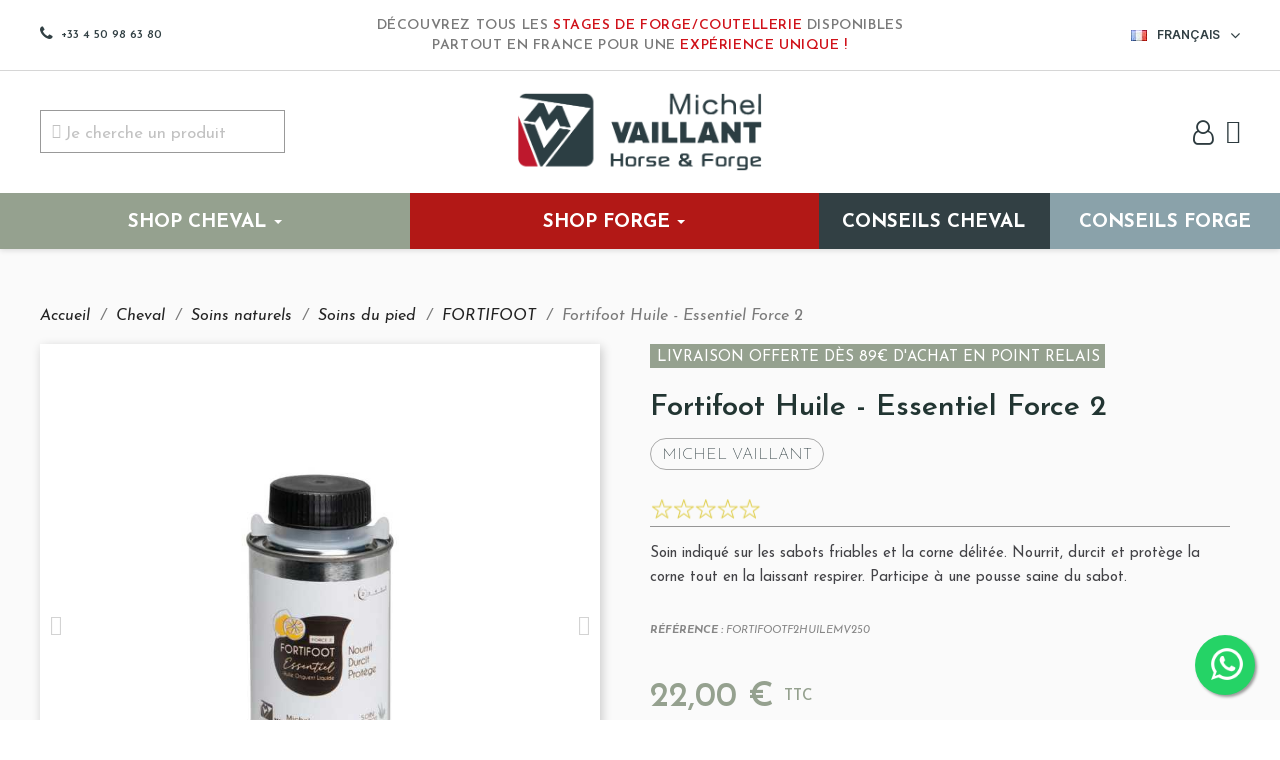

--- FILE ---
content_type: text/html; charset=utf-8
request_url: https://www.michel-vaillant.com/fr/fortifoot/2182-13894-fortifoot-huile-essentiel-force-2-3700044701433.html
body_size: 63817
content:
<!doctype html>
<html lang="fr-FR">

<head>
<!— Data Layer -->
        <script>
        window.dataLayer = window.dataLayer || [];
        dataLayer.push({
                'typePage' : 'shop_cheval',
                'event': 'view_product',	     
                'page_name' : 'fortifoot-huile-essentiel-force-2',
                'ecommerce': {
                    'detail': {
                        'products': [{
                            'name': 'Fortifoot Huile - Essentiel Force 2',
                            'ref': 'FortifootF2HuileMV',
                            'price': '13.33',
                            'brand': 'Michel Vaillant',
                            'category_1': 'cheval','category_2': 'soins-naturels','category_3': 'soins-du-pied',
                            'quantity': 1
                        }]
                    }
                }
                });
        </script>


  <!-- Google Tag Manager -->
  <script>(function(w,d,s,l,i){w[l]=w[l]||[];w[l].push({'gtm.start':
  new Date().getTime(),event:'gtm.js'});var f=d.getElementsByTagName(s)[0],
  j=d.createElement(s),dl=l!='dataLayer'?'&l='+l:'';j.async=true;j.src=
  'https://www.googletagmanager.com/gtm.js?id='+i+dl;f.parentNode.insertBefore(j,f);
  })(window,document,'script','dataLayer','GTM-NXM4LWKS');</script>
  <!-- End Google Tag Manager -->

  
    
  <meta charset="utf-8">


  <meta http-equiv="x-ua-compatible" content="ie=edge">



	<link rel="canonical" href="https://www.michel-vaillant.com/fr/fortifoot/2182-fortifoot-huile-essentiel-force-2-3700044701433.html">
	
  <title>Fortifoot Huile - Essentiel Force 2 - Soin des sabots - Michel Vaillant</title>
  
    
  
  <meta name="description" content="Les sabots jouent un rôle essentiel dans la santé et la locomotion des chevaux. Cette huile nourrit, durcit et protège la corne tout en la laissant respirer.">
  <meta name="keywords" content="">
      <link rel="canonical" href="https://www.michel-vaillant.com/fr/fortifoot/2182-fortifoot-huile-essentiel-force-2-3700044701433.html">
    
          <link rel="alternate" href="https://www.michel-vaillant.com/fr/" hreflang="fr-ch" />
      <link rel="alternate" href="https://www.michel-vaillant.com/fr/" hreflang="fr-be" />
      <link rel="alternate" href="https://www.michel-vaillant.com/fr/" hreflang="fr-fr" />
      <link rel="alternate" href="https://www.michel-vaillant.com/fr/" hreflang="fr-ca" />
    
        <link rel="alternate" href="https://www.michel-vaillant.com/fr/" hreflang="x-default" />
  
  
  
    <script type="application/ld+json">
  {
    "@context": "https://schema.org",
    "@type": "Organization",
    "name" : "Michel Vaillant",
    "url" : "https://www.michel-vaillant.com/fr/",
          "logo": {
        "@type": "ImageObject",
        "url":"https://www.michel-vaillant.com/img/logo-1763117471.jpg"
      }
      }
</script>

<script type="application/ld+json">
  {
    "@context": "https://schema.org",
    "@type": "WebPage",
    "isPartOf": {
      "@type": "WebSite",
      "url":  "https://www.michel-vaillant.com/fr/",
      "name": "Michel Vaillant"
    },
    "name": "Fortifoot Huile - Essentiel Force 2 - Soin des sabots - Michel Vaillant",
    "url":  "https://www.michel-vaillant.com/fr/fortifoot/2182-13894-fortifoot-huile-essentiel-force-2-3700044701433.html"
  }
</script>


  <script type="application/ld+json">
    {
      "@context": "https://schema.org",
      "@type": "BreadcrumbList",
      "itemListElement": [
                  {
            "@type": "ListItem",
            "position": 1,
            "name": "Accueil",
            "item": "https://www.michel-vaillant.com/fr/"
          },                  {
            "@type": "ListItem",
            "position": 2,
            "name": "Cheval",
            "item": "https://www.michel-vaillant.com/fr/3-cheval"
          },                  {
            "@type": "ListItem",
            "position": 3,
            "name": "Soins naturels",
            "item": "https://www.michel-vaillant.com/fr/4-soins-naturels"
          },                  {
            "@type": "ListItem",
            "position": 4,
            "name": "Soins du pied",
            "item": "https://www.michel-vaillant.com/fr/11-soins-du-pied"
          },                  {
            "@type": "ListItem",
            "position": 5,
            "name": "FORTIFOOT",
            "item": "https://www.michel-vaillant.com/fr/158-fortifoot"
          },                  {
            "@type": "ListItem",
            "position": 6,
            "name": "Fortifoot Huile - Essentiel Force 2",
            "item": "https://www.michel-vaillant.com/fr/fortifoot/2182-13894-fortifoot-huile-essentiel-force-2-3700044701433.html#/contenance-250_ml"
          }              ]
    }
  </script>
  
  
  
  
  
    
  

  
    <meta property="og:title" content="Fortifoot Huile - Essentiel Force 2 - Soin des sabots - Michel Vaillant" />
    <meta property="og:description" content="Les sabots jouent un rôle essentiel dans la santé et la locomotion des chevaux. Cette huile nourrit, durcit et protège la corne tout en la laissant respirer." />
    <meta property="og:url" content="https://www.michel-vaillant.com/fr/fortifoot/2182-13894-fortifoot-huile-essentiel-force-2-3700044701433.html" />
    <meta property="og:site_name" content="Michel Vaillant" />
      

    <meta name="robots" content="index, follow">

  <meta name="viewport" content="width=device-width, initial-scale=1">



  <link rel="icon" type="image/vnd.microsoft.icon" href="https://www.michel-vaillant.com/img/favicon.ico?1763117471">
  <link rel="shortcut icon" type="image/x-icon" href="https://www.michel-vaillant.com/img/favicon.ico?1763117471">



  


  <style>
  @font-face {
    font-display: block;
    font-family: Roboto;
    src: url(https://assets.sendinblue.com/font/Roboto/Latin/normal/normal/7529907e9eaf8ebb5220c5f9850e3811.woff2) format("woff2"), url(https://assets.sendinblue.com/font/Roboto/Latin/normal/normal/25c678feafdc175a70922a116c9be3e7.woff) format("woff")
  }

  @font-face {
    font-display: fallback;
    font-family: Roboto;
    font-weight: 600;
    src: url(https://assets.sendinblue.com/font/Roboto/Latin/medium/normal/6e9caeeafb1f3491be3e32744bc30440.woff2) format("woff2"), url(https://assets.sendinblue.com/font/Roboto/Latin/medium/normal/71501f0d8d5aa95960f6475d5487d4c2.woff) format("woff")
  }

  @font-face {
    font-display: fallback;
    font-family: Roboto;
    font-weight: 700;
    src: url(https://assets.sendinblue.com/font/Roboto/Latin/bold/normal/3ef7cf158f310cf752d5ad08cd0e7e60.woff2) format("woff2"), url(https://assets.sendinblue.com/font/Roboto/Latin/bold/normal/ece3a1d82f18b60bcce0211725c476aa.woff) format("woff")
  }

  #sib-container input:-ms-input-placeholder {
    text-align: left;
    font-family: "Helvetica", sans-serif;
    color: #000000;
  }

  #sib-container input::placeholder {
    text-align: left;
    font-family: "Helvetica", sans-serif;
    color: #000000;
  }

  #sib-container textarea::placeholder {
    text-align: left;
    font-family: "Helvetica", sans-serif;
    color: #000000;
  }
  </style>
  <link rel="stylesheet" href="https://sibforms.com/forms/end-form/build/sib-styles.css">



  	

  <script type="text/javascript">
        var LS_Meta = [];
        var PAYPLUG_DOMAIN = "https:\/\/secure.payplug.com";
        var applePayIdCart = null;
        var applePayMerchantSessionAjaxURL = "https:\/\/www.michel-vaillant.com\/fr\/module\/payplug\/dispatcher";
        var applePayPaymentAjaxURL = "https:\/\/www.michel-vaillant.com\/fr\/module\/payplug\/validation";
        var applePayPaymentRequestAjaxURL = "https:\/\/www.michel-vaillant.com\/fr\/module\/payplug\/applepaypaymentrequest";
        var blockwishlistController = "https:\/\/www.michel-vaillant.com\/fr\/module\/blockwishlist\/action";
        var cpContactToken = "f514acab3c40e38567fa3d472d517c75";
        var cpm_height = "49";
        var cpm_width = "86";
        var etsAwuFo = {"version":"1.1.9","conf":{"removeId":false,"removeAttrAlias":false,"removeAttrIdAlias":false},"productHasGroups":true,"productGroups":{"contenance":{"idGroup":7,"type":"input","attributes":[{"id":6015,"idAttribute":6015,"name":"125 ml","url":"125_ml","idGroup":7},{"id":5997,"idAttribute":5997,"name":"250 ml","url":"250_ml","idGroup":7},{"id":5998,"idAttribute":5998,"name":"500 ml","url":"500_ml","idGroup":7},{"id":5999,"idAttribute":5999,"name":"1 L","url":"1_l","idGroup":7}]}},"productId":"2182"};
        var is_sandbox_mode = false;
        var module_name = "payplug";
        var payplug_ajax_url = "https:\/\/www.michel-vaillant.com\/fr\/module\/payplug\/ajax";
        var payplug_oney = true;
        var payplug_oney_loading_msg = "Chargement";
        var payplug_transaction_error_message = "    <div class=\"payplugMsg_wrapper\">\n                                    <p  class=\"payplugMsg_error\" >La transaction n&#039;a pas pu aboutir, et votre carte n&#039;a pas \u00e9t\u00e9 d\u00e9bit\u00e9e.<\/p>\n                                        <button type=\"button\" class=\"payplugMsg_button\" name=\"card_deleted\">Ok<\/button>\n        \n            <\/div>\n";
        var prestashop = {"cart":{"products":[],"totals":{"total":{"type":"total","label":"Total","amount":0,"value":"0,00\u00a0\u20ac"},"total_including_tax":{"type":"total","label":"Total TTC","amount":0,"value":"0,00\u00a0\u20ac"},"total_excluding_tax":{"type":"total","label":"Total HT :","amount":0,"value":"0,00\u00a0\u20ac"}},"subtotals":{"products_ht":{"type":"productsHT","label":"Subtotal HT","amount":0,"value":"0,00\u00a0\u20ac"},"products":{"type":"products","label":"Subtotal TTC","amount":0,"value":"0,00\u00a0\u20ac"},"discounts":null,"shipping":{"type":"shipping","label":"Livraison","amount":0,"value":""},"tax":null},"products_count":0,"summary_string":"0 articles","vouchers":{"allowed":1,"added":[]},"discounts":[],"minimalPurchase":0,"minimalPurchaseRequired":""},"currency":{"id":1,"name":"Euro","iso_code":"EUR","iso_code_num":"978","sign":"\u20ac"},"customer":{"lastname":"","firstname":"","email":"","birthday":"0000-00-00","newsletter":"0","newsletter_date_add":"0000-00-00 00:00:00","optin":"0","website":null,"company":null,"siret":null,"ape":null,"is_logged":false,"gender":{"type":null,"name":null},"addresses":[]},"language":{"name":"Fran\u00e7ais (French)","iso_code":"fr","locale":"fr-FR","language_code":"fr","is_rtl":"0","date_format_lite":"d\/m\/Y","date_format_full":"d\/m\/Y H:i:s","id":1},"page":{"title":"","canonical":"https:\/\/www.michel-vaillant.com\/fr\/fortifoot\/2182-fortifoot-huile-essentiel-force-2-3700044701433.html","meta":{"title":"Fortifoot Huile - Essentiel Force 2 - Soin des sabots - Michel Vaillant","description":"Les sabots jouent un r\u00f4le essentiel dans la sant\u00e9 et la locomotion des chevaux. Cette huile nourrit, durcit et prot\u00e8ge la corne tout en la laissant respirer.","keywords":"","robots":"index"},"page_name":"product","body_classes":{"lang-fr":true,"lang-rtl":false,"country-FR":true,"currency-EUR":true,"layout-full-width":true,"page-product":true,"tax-display-enabled":true,"product-id-2182":true,"product-Fortifoot Huile - Essentiel Force 2":true,"product-id-category-158":true,"product-id-manufacturer-1":true,"product-id-supplier-0":true,"product-available-for-order":true},"admin_notifications":[]},"shop":{"name":"Michel Vaillant","logo":"https:\/\/www.michel-vaillant.com\/img\/logo-1763117471.jpg","stores_icon":"https:\/\/www.michel-vaillant.com\/img\/logo_stores.png","favicon":"https:\/\/www.michel-vaillant.com\/img\/favicon.ico"},"urls":{"base_url":"https:\/\/www.michel-vaillant.com\/","current_url":"https:\/\/www.michel-vaillant.com\/fr\/fortifoot\/2182-13894-fortifoot-huile-essentiel-force-2-3700044701433.html","shop_domain_url":"https:\/\/www.michel-vaillant.com","img_ps_url":"https:\/\/www.michel-vaillant.com\/img\/","img_cat_url":"https:\/\/www.michel-vaillant.com\/img\/c\/","img_lang_url":"https:\/\/www.michel-vaillant.com\/img\/l\/","img_prod_url":"https:\/\/www.michel-vaillant.com\/img\/p\/","img_manu_url":"https:\/\/www.michel-vaillant.com\/img\/m\/","img_sup_url":"https:\/\/www.michel-vaillant.com\/img\/su\/","img_ship_url":"https:\/\/www.michel-vaillant.com\/img\/s\/","img_store_url":"https:\/\/www.michel-vaillant.com\/img\/st\/","img_col_url":"https:\/\/www.michel-vaillant.com\/img\/co\/","img_url":"https:\/\/www.michel-vaillant.com\/themes\/classic\/assets\/img\/","css_url":"https:\/\/www.michel-vaillant.com\/themes\/classic\/assets\/css\/","js_url":"https:\/\/www.michel-vaillant.com\/themes\/classic\/assets\/js\/","pic_url":"https:\/\/www.michel-vaillant.com\/upload\/","pages":{"address":"https:\/\/www.michel-vaillant.com\/fr\/adresse","addresses":"https:\/\/www.michel-vaillant.com\/fr\/adresses","authentication":"https:\/\/www.michel-vaillant.com\/fr\/connexion","cart":"https:\/\/www.michel-vaillant.com\/fr\/panier","category":"https:\/\/www.michel-vaillant.com\/fr\/index.php?controller=category","cms":"https:\/\/www.michel-vaillant.com\/fr\/index.php?controller=cms","contact":"https:\/\/www.michel-vaillant.com\/fr\/nous-contacter","discount":"https:\/\/www.michel-vaillant.com\/fr\/reduction","guest_tracking":"https:\/\/www.michel-vaillant.com\/fr\/suivi-commande-invite","history":"https:\/\/www.michel-vaillant.com\/fr\/historique-commandes","identity":"https:\/\/www.michel-vaillant.com\/fr\/identite","index":"https:\/\/www.michel-vaillant.com\/fr\/","my_account":"https:\/\/www.michel-vaillant.com\/fr\/mon-compte","order_confirmation":"https:\/\/www.michel-vaillant.com\/fr\/confirmation-commande","order_detail":"https:\/\/www.michel-vaillant.com\/fr\/index.php?controller=order-detail","order_follow":"https:\/\/www.michel-vaillant.com\/fr\/suivi-commande","order":"https:\/\/www.michel-vaillant.com\/fr\/commande","order_return":"https:\/\/www.michel-vaillant.com\/fr\/index.php?controller=order-return","order_slip":"https:\/\/www.michel-vaillant.com\/fr\/avoirs","pagenotfound":"https:\/\/www.michel-vaillant.com\/fr\/page-introuvable","password":"https:\/\/www.michel-vaillant.com\/fr\/recuperation-mot-de-passe","pdf_invoice":"https:\/\/www.michel-vaillant.com\/fr\/index.php?controller=pdf-invoice","pdf_order_return":"https:\/\/www.michel-vaillant.com\/fr\/index.php?controller=pdf-order-return","pdf_order_slip":"https:\/\/www.michel-vaillant.com\/fr\/index.php?controller=pdf-order-slip","prices_drop":"https:\/\/www.michel-vaillant.com\/fr\/promotions","product":"https:\/\/www.michel-vaillant.com\/fr\/index.php?controller=product","search":"https:\/\/www.michel-vaillant.com\/fr\/recherche","sitemap":"https:\/\/www.michel-vaillant.com\/fr\/plan-site","stores":"https:\/\/www.michel-vaillant.com\/fr\/magasins","supplier":"https:\/\/www.michel-vaillant.com\/fr\/fournisseur","register":"https:\/\/www.michel-vaillant.com\/fr\/connexion?create_account=1","order_login":"https:\/\/www.michel-vaillant.com\/fr\/commande?login=1"},"alternative_langs":{"fr":"https:\/\/www.michel-vaillant.com\/fr\/fortifoot\/2182-fortifoot-huile-essentiel-force-2-3700044701433.html","en":"https:\/\/www.michel-vaillant.com\/en\/fortifoot\/2182-fortifoot-oil-essentiel-force-2-3700044701433.html"},"theme_assets":"\/themes\/classic\/assets\/","actions":{"logout":"https:\/\/www.michel-vaillant.com\/fr\/?mylogout="},"no_picture_image":{"bySize":{"small_default":{"url":"https:\/\/www.michel-vaillant.com\/img\/p\/fr-default-small_default.jpg","width":98,"height":98},"cart_default":{"url":"https:\/\/www.michel-vaillant.com\/img\/p\/fr-default-cart_default.jpg","width":125,"height":125},"home_default":{"url":"https:\/\/www.michel-vaillant.com\/img\/p\/fr-default-home_default.jpg","width":250,"height":250},"medium_default":{"url":"https:\/\/www.michel-vaillant.com\/img\/p\/fr-default-medium_default.jpg","width":560,"height":560},"large_default":{"url":"https:\/\/www.michel-vaillant.com\/img\/p\/fr-default-large_default.jpg","width":800,"height":800}},"small":{"url":"https:\/\/www.michel-vaillant.com\/img\/p\/fr-default-small_default.jpg","width":98,"height":98},"medium":{"url":"https:\/\/www.michel-vaillant.com\/img\/p\/fr-default-home_default.jpg","width":250,"height":250},"large":{"url":"https:\/\/www.michel-vaillant.com\/img\/p\/fr-default-large_default.jpg","width":800,"height":800},"legend":""}},"configuration":{"display_taxes_label":true,"display_prices_tax_incl":true,"is_catalog":false,"show_prices":true,"opt_in":{"partner":false},"quantity_discount":{"type":"discount","label":"Remise sur prix unitaire"},"voucher_enabled":1,"return_enabled":0},"field_required":[],"breadcrumb":{"links":[{"title":"Accueil","url":"https:\/\/www.michel-vaillant.com\/fr\/"},{"title":"Cheval","url":"https:\/\/www.michel-vaillant.com\/fr\/3-cheval"},{"title":"Soins naturels","url":"https:\/\/www.michel-vaillant.com\/fr\/4-soins-naturels"},{"title":"Soins du pied","url":"https:\/\/www.michel-vaillant.com\/fr\/11-soins-du-pied"},{"title":"FORTIFOOT","url":"https:\/\/www.michel-vaillant.com\/fr\/158-fortifoot"},{"title":"Fortifoot Huile - Essentiel Force 2","url":"https:\/\/www.michel-vaillant.com\/fr\/fortifoot\/2182-13894-fortifoot-huile-essentiel-force-2-3700044701433.html#\/contenance-250_ml"}],"count":6},"link":{"protocol_link":"https:\/\/","protocol_content":"https:\/\/"},"time":1765029990,"static_token":"6f1427551c94085de9c7a3fb9fec1821","token":"24db1c6aa88fa648e50a8fc52afbaf67","debug":false};
        var productsAlreadyTagged = [];
        var psemailsubscription_subscription = "https:\/\/www.michel-vaillant.com\/fr\/module\/ps_emailsubscription\/subscription";
        var psr_icon_color = "#F19D76";
        var removeFromWishlistUrl = "https:\/\/www.michel-vaillant.com\/fr\/module\/blockwishlist\/action?action=deleteProductFromWishlist";
        var wishlistAddProductToCartUrl = "https:\/\/www.michel-vaillant.com\/fr\/module\/blockwishlist\/action?action=addProductToCart";
        var wishlistUrl = "https:\/\/www.michel-vaillant.com\/fr\/module\/blockwishlist\/view";
      </script>


  <script>
  window.REQUIRED_CODE_ERROR_MESSAGE = 'Veuillez choisir un code pays';
  window.LOCALE = 'fr';
  window.EMAIL_INVALID_MESSAGE = window.SMS_INVALID_MESSAGE = "Les informations que vous avez fournies ne sont pas valides. Veuillez vérifier le format du champ et réessayer.";

  window.REQUIRED_ERROR_MESSAGE = "Vous devez renseigner ce champ. ";

  window.GENERIC_INVALID_MESSAGE = "Les informations que vous avez fournies ne sont pas valides. Veuillez vérifier le format du champ et réessayer.";



  window.REQUIRED_MULTISELECT_MESSAGE = 'Veuillez choisir au moins une option';

  window.translation = {
    common: {
      selectedList: '{quantity} liste sélectionnée',
      selectedLists: '{quantity} listes sélectionnées'
    }
  };

  var AUTOHIDE = Boolean(0);
  </script>
  <script defer src="https://sibforms.com/forms/end-form/build/main.js"></script>
		<link rel="stylesheet" href="https://fonts.googleapis.com/css?family=Lexend+Deca:regular%7CJosefin+Sans:regular,500,600&amp;subset=latin%2Clatin-ext" media="all">
		<link rel="stylesheet" href="https://fonts.googleapis.com/css?family=Josefin+Sans:100,100italic,200,200italic,300,300italic,400,400italic,500,500italic,600,600italic,700,700italic,800,800italic,900,900italic%7CInter:100,100italic,200,200italic,300,300italic,400,400italic,500,500italic,600,600italic,700,700italic,800,800italic,900,900italic&amp;display=swap" media="all">
		<link rel="stylesheet" href="https://fonts.googleapis.com/css?family=Josefin+Sans" media="all">
		<link rel="stylesheet" href="https://www.michel-vaillant.com/themes/classic/assets/cache/theme-9ef9d22347.css" media="all">
	
		<style>
	/* Start custom CSS for product-images, class: .elementor-element-12f8bc2c */.page-product #wrapper .section-product-solo .left-col-product .elementor-thumbnails-swiper.swiper-container .swiper-slide {
    max-height: 140px;
}/* End custom CSS */
/* Start custom CSS for section, class: .elementor-element-9061dfc */.elementor-15170101 .elementor-element.elementor-element-9061dfc { display: none; }/* End custom CSS */
/* Start custom CSS for ps-widget-module, class: .elementor-element-1c88e3b1 */.elementor-15170101 .elementor-element.elementor-element-1c88e3b1 button{
    border-radius: 6px;
    box-shadow: none;
}/* End custom CSS */
/* Start custom CSS for section, class: .elementor-element-7cc0cc12 */.elementor-13170101 .elementor-element.elementor-element-7cc0cc12:hover{
    z-index: 101;
}/* End custom CSS */
/* Start custom CSS for icon, class: .elementor-element-d60d2b8 */.elementor-13170101 .elementor-element.elementor-element-d60d2b8 {
    cursor:pointer;
}/* End custom CSS */
/* Start custom CSS for column, class: .elementor-element-1562a5e */.head-menu-right {
    flex-wrap: nowrap;
}/* End custom CSS */
	</style>
	


	<script>
			var ceFrontendConfig = {"environmentMode":{"edit":false,"wpPreview":false},"is_rtl":false,"breakpoints":{"xs":0,"sm":480,"md":768,"lg":1025,"xl":1440,"xxl":1600},"version":"2.5.11","urls":{"assets":"\/modules\/creativeelements\/views\/"},"productQuickView":11,"settings":{"page":[],"general":{"elementor_global_image_lightbox":"1","elementor_enable_lightbox_in_editor":"yes","elementor_lightbox_enable_counter":"yes","elementor_lightbox_enable_zoom":"yes","elementor_lightbox_title_src":"title","elementor_lightbox_description_src":"caption"}},"post":{"id":"2182030101","title":"Fortifoot Huile - Essentiel Force 2","excerpt":""}};
		</script>
        <link rel="preload" href="/modules/creativeelements/views/lib/ceicons/fonts/ceicons.woff2?fj664s"
            as="font" type="font/woff2" crossorigin>
                <link rel="preload" href="/modules/creativeelements/views/lib/font-awesome/fonts/fontawesome-webfont.woff2?v=4.7.0"
            as="font" type="font/woff2" crossorigin>
        <!--CE-JS-->


  <script>
                var jprestaUpdateCartDirectly = 0;
                var jprestaUseCreativeElements = 1;
                </script><script>
pcRunDynamicModulesJs = function() {

};</script><meta name="generator" content="Powered by Creative Slider 6.6.9 - Multi-Purpose, Responsive, Parallax, Mobile-Friendly Slider Module for PrestaShop." />
<style>.ets_mm_megamenu .mm_menus_li .h4,
.ets_mm_megamenu .mm_menus_li .h5,
.ets_mm_megamenu .mm_menus_li .h6,
.ets_mm_megamenu .mm_menus_li .h1,
.ets_mm_megamenu .mm_menus_li .h2,
.ets_mm_megamenu .mm_menus_li .h3,
.ets_mm_megamenu .mm_menus_li .h4 *:not(i),
.ets_mm_megamenu .mm_menus_li .h5 *:not(i),
.ets_mm_megamenu .mm_menus_li .h6 *:not(i),
.ets_mm_megamenu .mm_menus_li .h1 *:not(i),
.ets_mm_megamenu .mm_menus_li .h2 *:not(i),
.ets_mm_megamenu .mm_menus_li .h3 *:not(i),
.ets_mm_megamenu .mm_menus_li > a{
    font-family: inherit;
}
.ets_mm_megamenu *:not(.fa):not(i){
    font-family: 'Josefin Sans';
}

.ets_mm_block *{
    font-size: 14px;
}    

@media (min-width: 768px){
/*layout 1*/
    .ets_mm_megamenu.layout_layout1{
        background: #95A18F;
    }
    .layout_layout1 .ets_mm_megamenu_content{
      background: linear-gradient(#FFFFFF, #F2F2F2) repeat scroll 0 0 rgba(0, 0, 0, 0);
      background: -webkit-linear-gradient(#FFFFFF, #F2F2F2) repeat scroll 0 0 rgba(0, 0, 0, 0);
      background: -o-linear-gradient(#FFFFFF, #F2F2F2) repeat scroll 0 0 rgba(0, 0, 0, 0);
    }
    .ets_mm_megamenu.layout_layout1:not(.ybc_vertical_menu) .mm_menus_ul{
         background: #95A18F;
    }

    #header .layout_layout1:not(.ybc_vertical_menu) .mm_menus_li > a,
    .layout_layout1 .ybc-menu-vertical-button,
    .layout_layout1 .mm_extra_item *{
        color: #ffffff
    }
    .layout_layout1 .ybc-menu-vertical-button .ybc-menu-button-toggle_icon_default .icon-bar{
        background-color: #ffffff
    }
    .layout_layout1:not(.click_open_submenu) .mm_menus_li:hover > a,
    .layout_layout1.click_open_submenu .mm_menus_li.open_li > a,
    .layout_layout1 .mm_menus_li.active > a,
    #header .layout_layout1:not(.click_open_submenu) .mm_menus_li:hover > a,
    #header .layout_layout1.click_open_submenu .mm_menus_li.open_li > a,
    #header .layout_layout1 .mm_menus_li.menu_hover > a,
    .layout_layout1:hover .ybc-menu-vertical-button,
    .layout_layout1 .mm_extra_item button[type="submit"]:hover i,
    #header .layout_layout1 .mm_menus_li.active > a{
        color: #ec4249;
    }
    
    .layout_layout1:not(.ybc_vertical_menu):not(.click_open_submenu) .mm_menus_li > a:before,
    .layout_layout1:not(.ybc_vertical_menu).click_open_submenu .mm_menus_li.open_li > a:before,
    .layout_layout1.ybc_vertical_menu:hover .ybc-menu-vertical-button:before,
    .layout_layout1:hover .ybc-menu-vertical-button .ybc-menu-button-toggle_icon_default .icon-bar,
    .ybc-menu-vertical-button.layout_layout1:hover{background-color: #ec4249;}
    
    .layout_layout1:not(.ybc_vertical_menu):not(.click_open_submenu) .mm_menus_li:hover > a,
    .layout_layout1:not(.ybc_vertical_menu).click_open_submenu .mm_menus_li.open_li > a,
    .layout_layout1:not(.ybc_vertical_menu) .mm_menus_li.menu_hover > a,
    .ets_mm_megamenu.layout_layout1.ybc_vertical_menu:hover,
    #header .layout_layout1:not(.ybc_vertical_menu):not(.click_open_submenu) .mm_menus_li:hover > a,
    #header .layout_layout1:not(.ybc_vertical_menu).click_open_submenu .mm_menus_li.open_li > a,
    #header .layout_layout1:not(.ybc_vertical_menu) .mm_menus_li.menu_hover > a,
    .ets_mm_megamenu.layout_layout1.ybc_vertical_menu:hover{
        background: #ffffff;
    }
    
    .layout_layout1.ets_mm_megamenu .mm_columns_ul,
    .layout_layout1.ybc_vertical_menu .mm_menus_ul{
        background-color: #95A18F;
    }
    #header .layout_layout1 .ets_mm_block_content a,
    #header .layout_layout1 .ets_mm_block_content p,
    .layout_layout1.ybc_vertical_menu .mm_menus_li > a,
    #header .layout_layout1.ybc_vertical_menu .mm_menus_li > a{
        color: #ffffff;
    }
    
    .layout_layout1 .mm_columns_ul .h1,
    .layout_layout1 .mm_columns_ul .h2,
    .layout_layout1 .mm_columns_ul .h3,
    .layout_layout1 .mm_columns_ul .h4,
    .layout_layout1 .mm_columns_ul .h5,
    .layout_layout1 .mm_columns_ul .h6,
    .layout_layout1 .mm_columns_ul .ets_mm_block > .h1 a,
    .layout_layout1 .mm_columns_ul .ets_mm_block > .h2 a,
    .layout_layout1 .mm_columns_ul .ets_mm_block > .h3 a,
    .layout_layout1 .mm_columns_ul .ets_mm_block > .h4 a,
    .layout_layout1 .mm_columns_ul .ets_mm_block > .h5 a,
    .layout_layout1 .mm_columns_ul .ets_mm_block > .h6 a,
    #header .layout_layout1 .mm_columns_ul .ets_mm_block > .h1 a,
    #header .layout_layout1 .mm_columns_ul .ets_mm_block > .h2 a,
    #header .layout_layout1 .mm_columns_ul .ets_mm_block > .h3 a,
    #header .layout_layout1 .mm_columns_ul .ets_mm_block > .h4 a,
    #header .layout_layout1 .mm_columns_ul .ets_mm_block > .h5 a,
    #header .layout_layout1 .mm_columns_ul .ets_mm_block > .h6 a,
    .layout_layout1 .mm_columns_ul .h1,
    .layout_layout1 .mm_columns_ul .h2,
    .layout_layout1 .mm_columns_ul .h3,
    .layout_layout1 .mm_columns_ul .h4,
    .layout_layout1 .mm_columns_ul .h5,
    .layout_layout1 .mm_columns_ul .h6{
        color: #ffffff;
    }
    
    
    .layout_layout1 li:hover > a,
    .layout_layout1 li > a:hover,
    .layout_layout1 .mm_tabs_li.open .mm_tab_toggle_title,
    .layout_layout1 .mm_tabs_li.open .mm_tab_toggle_title a,
    .layout_layout1 .mm_tabs_li:hover .mm_tab_toggle_title,
    .layout_layout1 .mm_tabs_li:hover .mm_tab_toggle_title a,
    #header .layout_layout1 .mm_tabs_li.open .mm_tab_toggle_title,
    #header .layout_layout1 .mm_tabs_li.open .mm_tab_toggle_title a,
    #header .layout_layout1 .mm_tabs_li:hover .mm_tab_toggle_title,
    #header .layout_layout1 .mm_tabs_li:hover .mm_tab_toggle_title a,
    .layout_layout1.ybc_vertical_menu .mm_menus_li > a,
    #header .layout_layout1 li:hover > a,
    .layout_layout1.ybc_vertical_menu:not(.click_open_submenu) .mm_menus_li:hover > a,
    .layout_layout1.ybc_vertical_menu.click_open_submenu .mm_menus_li.open_li > a,
    #header .layout_layout1.ybc_vertical_menu:not(.click_open_submenu) .mm_menus_li:hover > a,
    #header .layout_layout1.ybc_vertical_menu.click_open_submenu .mm_menus_li.open_li > a,
    #header .layout_layout1 .mm_columns_ul .mm_block_type_product .product-title > a:hover,
    #header .layout_layout1 li > a:hover{color: #324044;}
    
    
/*end layout 1*/
    
    
    /*layout 2*/
    .ets_mm_megamenu.layout_layout2{
        background-color: #3cabdb;
    }
    
    #header .layout_layout2:not(.ybc_vertical_menu) .mm_menus_li > a,
    .layout_layout2 .ybc-menu-vertical-button,
    .layout_layout2 .mm_extra_item *{
        color: #ffffff
    }
    .layout_layout2 .ybc-menu-vertical-button .ybc-menu-button-toggle_icon_default .icon-bar{
        background-color: #ffffff
    }
    .layout_layout2:not(.ybc_vertical_menu):not(.click_open_submenu) .mm_menus_li:hover > a,
    .layout_layout2:not(.ybc_vertical_menu).click_open_submenu .mm_menus_li.open_li > a,
    .layout_layout2:not(.ybc_vertical_menu) .mm_menus_li.active > a,
    #header .layout_layout2:not(.ybc_vertical_menu):not(.click_open_submenu) .mm_menus_li:hover > a,
    #header .layout_layout2:not(.ybc_vertical_menu).click_open_submenu .mm_menus_li.open_li > a,
    .layout_layout2:hover .ybc-menu-vertical-button,
    .layout_layout2 .mm_extra_item button[type="submit"]:hover i,
    #header .layout_layout2:not(.ybc_vertical_menu) .mm_menus_li.active > a{color: #ffffff;}
    
    .layout_layout2:hover .ybc-menu-vertical-button .ybc-menu-button-toggle_icon_default .icon-bar{
        background-color: #ffffff;
    }
    .layout_layout2:not(.ybc_vertical_menu):not(.click_open_submenu) .mm_menus_li:hover > a,
    .layout_layout2:not(.ybc_vertical_menu).click_open_submenu .mm_menus_li.open_li > a,
    #header .layout_layout2:not(.ybc_vertical_menu):not(.click_open_submenu) .mm_menus_li:hover > a,
    #header .layout_layout2:not(.ybc_vertical_menu).click_open_submenu .mm_menus_li.open_li > a,
    .ets_mm_megamenu.layout_layout2.ybc_vertical_menu:hover{
        background-color: #50b4df;
    }
    
    .layout_layout2.ets_mm_megamenu .mm_columns_ul,
    .layout_layout2.ybc_vertical_menu .mm_menus_ul{
        background-color: #ffffff;
    }
    #header .layout_layout2 .ets_mm_block_content a,
    .layout_layout2.ybc_vertical_menu .mm_menus_li > a,
    #header .layout_layout2.ybc_vertical_menu .mm_menus_li > a,
    #header .layout_layout2 .ets_mm_block_content p{
        color: #666666;
    }
    
    .layout_layout2 .mm_columns_ul .h1,
    .layout_layout2 .mm_columns_ul .h2,
    .layout_layout2 .mm_columns_ul .h3,
    .layout_layout2 .mm_columns_ul .h4,
    .layout_layout2 .mm_columns_ul .h5,
    .layout_layout2 .mm_columns_ul .h6,
    .layout_layout2 .mm_columns_ul .ets_mm_block > .h1 a,
    .layout_layout2 .mm_columns_ul .ets_mm_block > .h2 a,
    .layout_layout2 .mm_columns_ul .ets_mm_block > .h3 a,
    .layout_layout2 .mm_columns_ul .ets_mm_block > .h4 a,
    .layout_layout2 .mm_columns_ul .ets_mm_block > .h5 a,
    .layout_layout2 .mm_columns_ul .ets_mm_block > .h6 a,
    #header .layout_layout2 .mm_columns_ul .ets_mm_block > .h1 a,
    #header .layout_layout2 .mm_columns_ul .ets_mm_block > .h2 a,
    #header .layout_layout2 .mm_columns_ul .ets_mm_block > .h3 a,
    #header .layout_layout2 .mm_columns_ul .ets_mm_block > .h4 a,
    #header .layout_layout2 .mm_columns_ul .ets_mm_block > .h5 a,
    #header .layout_layout2 .mm_columns_ul .ets_mm_block > .h6 a,
    .layout_layout2 .mm_columns_ul .h1,
    .layout_layout2 .mm_columns_ul .h2,
    .layout_layout2 .mm_columns_ul .h3,
    .layout_layout2 .mm_columns_ul .h4,
    .layout_layout2 .mm_columns_ul .h5,
    .layout_layout2 .mm_columns_ul .h6{
        color: #414141;
    }
    
    
    .layout_layout2 li:hover > a,
    .layout_layout2 li > a:hover,
    .layout_layout2 .mm_tabs_li.open .mm_tab_toggle_title,
    .layout_layout2 .mm_tabs_li.open .mm_tab_toggle_title a,
    .layout_layout2 .mm_tabs_li:hover .mm_tab_toggle_title,
    .layout_layout2 .mm_tabs_li:hover .mm_tab_toggle_title a,
    #header .layout_layout2 .mm_tabs_li.open .mm_tab_toggle_title,
    #header .layout_layout2 .mm_tabs_li.open .mm_tab_toggle_title a,
    #header .layout_layout2 .mm_tabs_li:hover .mm_tab_toggle_title,
    #header .layout_layout2 .mm_tabs_li:hover .mm_tab_toggle_title a,
    #header .layout_layout2 li:hover > a,
    .layout_layout2.ybc_vertical_menu .mm_menus_li > a,
    .layout_layout2.ybc_vertical_menu:not(.click_open_submenu) .mm_menus_li:hover > a,
    .layout_layout2.ybc_vertical_menu.click_open_submenu .mm_menus_li.open_li > a,
    #header .layout_layout2.ybc_vertical_menu:not(.click_open_submenu) .mm_menus_li:hover > a,
    #header .layout_layout2.ybc_vertical_menu.click_open_submenu.open_li .mm_menus_li > a,
    #header .layout_layout2 .mm_columns_ul .mm_block_type_product .product-title > a:hover,
    #header .layout_layout2 li > a:hover{color: #fc4444;}
    
    
    
    /*layout 3*/
    .ets_mm_megamenu.layout_layout3,
    .layout_layout3 .mm_tab_li_content{
        background-color: #333333;
        
    }
    #header .layout_layout3:not(.ybc_vertical_menu) .mm_menus_li > a,
    .layout_layout3 .ybc-menu-vertical-button,
    .layout_layout3 .mm_extra_item *{
        color: #ffffff
    }
    .layout_layout3 .ybc-menu-vertical-button .ybc-menu-button-toggle_icon_default .icon-bar{
        background-color: #ffffff
    }
    .layout_layout3:not(.click_open_submenu) .mm_menus_li:hover > a,
    .layout_layout3.click_open_submenu .mm_menus_li.open_li > a,
    .layout_layout3 .mm_menus_li.active > a,
    .layout_layout3 .mm_extra_item button[type="submit"]:hover i,
    #header .layout_layout3:not(.click_open_submenu) .mm_menus_li:hover > a,
    #header .layout_layout3.click_open_submenu .mm_menus_li.open_li > a,
    #header .layout_layout3 .mm_menus_li.active > a,
    .layout_layout3:hover .ybc-menu-vertical-button,
    .layout_layout3:hover .ybc-menu-vertical-button .ybc-menu-button-toggle_icon_default .icon-bar{
        color: #ffffff;
    }
    
    .layout_layout3:not(.ybc_vertical_menu):not(.click_open_submenu) .mm_menus_li:hover > a,
    .layout_layout3:not(.ybc_vertical_menu).click_open_submenu .mm_menus_li.open_li > a,
    #header .layout_layout3:not(.ybc_vertical_menu):not(.click_open_submenu) .mm_menus_li:hover > a,
    #header .layout_layout3:not(.ybc_vertical_menu).click_open_submenu .mm_menus_li.open_li > a,
    .ets_mm_megamenu.layout_layout3.ybc_vertical_menu:hover,
    .layout_layout3 .mm_tabs_li.open .mm_columns_contents_ul,
    .layout_layout3 .mm_tabs_li.open .mm_tab_li_content {
        background-color: #000000;
    }
    .layout_layout3 .mm_tabs_li.open.mm_tabs_has_content .mm_tab_li_content .mm_tab_name::before{
        border-right-color: #000000;
    }
    .layout_layout3.ets_mm_megamenu .mm_columns_ul,
    .ybc_vertical_menu.layout_layout3 .mm_menus_ul.ets_mn_submenu_full_height .mm_menus_li:hover a::before,
    .layout_layout3.ybc_vertical_menu .mm_menus_ul{
        background-color: #000000;
        border-color: #000000;
    }
    #header .layout_layout3 .ets_mm_block_content a,
    #header .layout_layout3 .ets_mm_block_content p,
    .layout_layout3.ybc_vertical_menu .mm_menus_li > a,
    #header .layout_layout3.ybc_vertical_menu .mm_menus_li > a{
        color: #dcdcdc;
    }
    
    .layout_layout3 .mm_columns_ul .h1,
    .layout_layout3 .mm_columns_ul .h2,
    .layout_layout3 .mm_columns_ul .h3,
    .layout_layout3 .mm_columns_ul .h4,
    .layout_layout3 .mm_columns_ul .h5,
    .layout_layout3 .mm_columns_ul .h6,
    .layout_layout3 .mm_columns_ul .ets_mm_block > .h1 a,
    .layout_layout3 .mm_columns_ul .ets_mm_block > .h2 a,
    .layout_layout3 .mm_columns_ul .ets_mm_block > .h3 a,
    .layout_layout3 .mm_columns_ul .ets_mm_block > .h4 a,
    .layout_layout3 .mm_columns_ul .ets_mm_block > .h5 a,
    .layout_layout3 .mm_columns_ul .ets_mm_block > .h6 a,
    #header .layout_layout3 .mm_columns_ul .ets_mm_block > .h1 a,
    #header .layout_layout3 .mm_columns_ul .ets_mm_block > .h2 a,
    #header .layout_layout3 .mm_columns_ul .ets_mm_block > .h3 a,
    #header .layout_layout3 .mm_columns_ul .ets_mm_block > .h4 a,
    #header .layout_layout3 .mm_columns_ul .ets_mm_block > .h5 a,
    #header .layout_layout3 .mm_columns_ul .ets_mm_block > .h6 a,
    .layout_layout3 .mm_columns_ul .h1,
    .layout_layout3 .mm_columns_ul .h2,
    .layout_layout3 .mm_columns_ul .h3,
    .layout_layout3.ybc_vertical_menu:not(.click_open_submenu) .mm_menus_li:hover > a,
    .layout_layout3.ybc_vertical_menu.click_open_submenu .mm_menus_li.open_li > a,
    #header .layout_layout3.ybc_vertical_menu:not(.click_open_submenu) .mm_menus_li:hover > a,
    #header .layout_layout3.ybc_vertical_menu.click_open_submenu .mm_menus_li.open_li > a,
    .layout_layout3 .mm_columns_ul .h4,
    .layout_layout3 .mm_columns_ul .h5,
    .layout_layout3 .mm_columns_ul .h6{
        color: #ec4249;
    }
    
    
    .layout_layout3 li:hover > a,
    .layout_layout3 li > a:hover,
    .layout_layout3 .mm_tabs_li.open .mm_tab_toggle_title,
    .layout_layout3 .mm_tabs_li.open .mm_tab_toggle_title a,
    .layout_layout3 .mm_tabs_li:hover .mm_tab_toggle_title,
    .layout_layout3 .mm_tabs_li:hover .mm_tab_toggle_title a,
    #header .layout_layout3 .mm_tabs_li.open .mm_tab_toggle_title,
    #header .layout_layout3 .mm_tabs_li.open .mm_tab_toggle_title a,
    #header .layout_layout3 .mm_tabs_li:hover .mm_tab_toggle_title,
    #header .layout_layout3 .mm_tabs_li:hover .mm_tab_toggle_title a,
    #header .layout_layout3 li:hover > a,
    #header .layout_layout3 .mm_columns_ul .mm_block_type_product .product-title > a:hover,
    #header .layout_layout3 li > a:hover,
    .layout_layout3.ybc_vertical_menu .mm_menus_li > a,
    .layout_layout3 .has-sub .ets_mm_categories li > a:hover,
    #header .layout_layout3 .has-sub .ets_mm_categories li > a:hover{color: #fc4444;}
    
    
    /*layout 4*/
    
    .ets_mm_megamenu.layout_layout4{
        background-color: #ffffff;
    }
    .ets_mm_megamenu.layout_layout4:not(.ybc_vertical_menu) .mm_menus_ul{
         background: #ffffff;
    }

    #header .layout_layout4:not(.ybc_vertical_menu) .mm_menus_li > a,
    .layout_layout4 .ybc-menu-vertical-button,
    .layout_layout4 .mm_extra_item *{
        color: #333333
    }
    .layout_layout4 .ybc-menu-vertical-button .ybc-menu-button-toggle_icon_default .icon-bar{
        background-color: #333333
    }
    
    .layout_layout4:not(.click_open_submenu) .mm_menus_li:hover > a,
    .layout_layout4.click_open_submenu .mm_menus_li.open_li > a,
    .layout_layout4 .mm_menus_li.active > a,
    #header .layout_layout4:not(.click_open_submenu) .mm_menus_li:hover > a,
    #header .layout_layout4.click_open_submenu .mm_menus_li.open_li > a,
    .layout_layout4:hover .ybc-menu-vertical-button,
    #header .layout_layout4 .mm_menus_li.active > a{color: #ffffff;}
    
    .layout_layout4:hover .ybc-menu-vertical-button .ybc-menu-button-toggle_icon_default .icon-bar{
        background-color: #ffffff;
    }
    
    .layout_layout4:not(.ybc_vertical_menu):not(.click_open_submenu) .mm_menus_li:hover > a,
    .layout_layout4:not(.ybc_vertical_menu).click_open_submenu .mm_menus_li.open_li > a,
    .layout_layout4:not(.ybc_vertical_menu) .mm_menus_li.active > a,
    .layout_layout4:not(.ybc_vertical_menu) .mm_menus_li:hover > span, 
    .layout_layout4:not(.ybc_vertical_menu) .mm_menus_li.active > span,
    #header .layout_layout4:not(.ybc_vertical_menu):not(.click_open_submenu) .mm_menus_li:hover > a,
    #header .layout_layout4:not(.ybc_vertical_menu).click_open_submenu .mm_menus_li.open_li > a,
    #header .layout_layout4:not(.ybc_vertical_menu) .mm_menus_li.active > a,
    .layout_layout4:not(.ybc_vertical_menu):not(.click_open_submenu) .mm_menus_li:hover > a,
    .layout_layout4:not(.ybc_vertical_menu).click_open_submenu .mm_menus_li.open_li > a,
    #header .layout_layout4:not(.ybc_vertical_menu):not(.click_open_submenu) .mm_menus_li:hover > a,
    #header .layout_layout4:not(.ybc_vertical_menu).click_open_submenu .mm_menus_li.open_li > a,
    .ets_mm_megamenu.layout_layout4.ybc_vertical_menu:hover,
    #header .layout_layout4 .mm_menus_li:hover > span, 
    #header .layout_layout4 .mm_menus_li.active > span{
        background-color: #ec4249;
    }
    .layout_layout4 .ets_mm_megamenu_content {
      border-bottom-color: #ec4249;
    }
    
    .layout_layout4.ets_mm_megamenu .mm_columns_ul,
    .ybc_vertical_menu.layout_layout4 .mm_menus_ul .mm_menus_li:hover a::before,
    .layout_layout4.ybc_vertical_menu .mm_menus_ul{
        background-color: #ffffff;
    }
    #header .layout_layout4 .ets_mm_block_content a,
    .layout_layout4.ybc_vertical_menu .mm_menus_li > a,
    #header .layout_layout4.ybc_vertical_menu .mm_menus_li > a,
    #header .layout_layout4 .ets_mm_block_content p{
        color: #666666;
    }
    
    .layout_layout4 .mm_columns_ul .h1,
    .layout_layout4 .mm_columns_ul .h2,
    .layout_layout4 .mm_columns_ul .h3,
    .layout_layout4 .mm_columns_ul .h4,
    .layout_layout4 .mm_columns_ul .h5,
    .layout_layout4 .mm_columns_ul .h6,
    .layout_layout4 .mm_columns_ul .ets_mm_block > .h1 a,
    .layout_layout4 .mm_columns_ul .ets_mm_block > .h2 a,
    .layout_layout4 .mm_columns_ul .ets_mm_block > .h3 a,
    .layout_layout4 .mm_columns_ul .ets_mm_block > .h4 a,
    .layout_layout4 .mm_columns_ul .ets_mm_block > .h5 a,
    .layout_layout4 .mm_columns_ul .ets_mm_block > .h6 a,
    #header .layout_layout4 .mm_columns_ul .ets_mm_block > .h1 a,
    #header .layout_layout4 .mm_columns_ul .ets_mm_block > .h2 a,
    #header .layout_layout4 .mm_columns_ul .ets_mm_block > .h3 a,
    #header .layout_layout4 .mm_columns_ul .ets_mm_block > .h4 a,
    #header .layout_layout4 .mm_columns_ul .ets_mm_block > .h5 a,
    #header .layout_layout4 .mm_columns_ul .ets_mm_block > .h6 a,
    .layout_layout4 .mm_columns_ul .h1,
    .layout_layout4 .mm_columns_ul .h2,
    .layout_layout4 .mm_columns_ul .h3,
    .layout_layout4 .mm_columns_ul .h4,
    .layout_layout4 .mm_columns_ul .h5,
    .layout_layout4 .mm_columns_ul .h6{
        color: #414141;
    }
    
    .layout_layout4 li:hover > a,
    .layout_layout4 li > a:hover,
    .layout_layout4 .mm_tabs_li.open .mm_tab_toggle_title,
    .layout_layout4 .mm_tabs_li.open .mm_tab_toggle_title a,
    .layout_layout4 .mm_tabs_li:hover .mm_tab_toggle_title,
    .layout_layout4 .mm_tabs_li:hover .mm_tab_toggle_title a,
    #header .layout_layout4 .mm_tabs_li.open .mm_tab_toggle_title,
    #header .layout_layout4 .mm_tabs_li.open .mm_tab_toggle_title a,
    #header .layout_layout4 .mm_tabs_li:hover .mm_tab_toggle_title,
    #header .layout_layout4 .mm_tabs_li:hover .mm_tab_toggle_title a,
    #header .layout_layout4 li:hover > a,
    .layout_layout4.ybc_vertical_menu .mm_menus_li > a,
    .layout_layout4.ybc_vertical_menu:not(.click_open_submenu) .mm_menus_li:hover > a,
    .layout_layout4.ybc_vertical_menu.click_open_submenu .mm_menus_li.open_li > a,
    #header .layout_layout4.ybc_vertical_menu:not(.click_open_submenu) .mm_menus_li:hover > a,
    #header .layout_layout4.ybc_vertical_menu.click_open_submenu .mm_menus_li.open_li > a,
    #header .layout_layout4 .mm_columns_ul .mm_block_type_product .product-title > a:hover,
    #header .layout_layout4 li > a:hover{color: #ec4249;}
    
    /* end layout 4*/
    
    
    
    
    /* Layout 5*/
    .ets_mm_megamenu.layout_layout5{
        background-color: #f6f6f6;
    }
    .ets_mm_megamenu.layout_layout5:not(.ybc_vertical_menu) .mm_menus_ul{
         background: #f6f6f6;
    }
    
    #header .layout_layout5:not(.ybc_vertical_menu) .mm_menus_li > a,
    .layout_layout5 .ybc-menu-vertical-button,
    .layout_layout5 .mm_extra_item *{
        color: #333333
    }
    .layout_layout5 .ybc-menu-vertical-button .ybc-menu-button-toggle_icon_default .icon-bar{
        background-color: #333333
    }
    .layout_layout5:not(.click_open_submenu) .mm_menus_li:hover > a,
    .layout_layout5.click_open_submenu .mm_menus_li.open_li > a,
    .layout_layout5 .mm_menus_li.active > a,
    .layout_layout5 .mm_extra_item button[type="submit"]:hover i,
    #header .layout_layout5:not(.click_open_submenu) .mm_menus_li:hover > a,
    #header .layout_layout5.click_open_submenu .mm_menus_li.open_li > a,
    #header .layout_layout5 .mm_menus_li.active > a,
    .layout_layout5:hover .ybc-menu-vertical-button{
        color: #ec4249;
    }
    .layout_layout5:hover .ybc-menu-vertical-button .ybc-menu-button-toggle_icon_default .icon-bar{
        background-color: #ec4249;
    }
    
    .layout_layout5 .mm_menus_li > a:before{background-color: #ec4249;}
    

    .layout_layout5:not(.ybc_vertical_menu):not(.click_open_submenu) .mm_menus_li:hover > a,
    .layout_layout5:not(.ybc_vertical_menu).click_open_submenu .mm_menus_li.open_li > a,
    #header .layout_layout5:not(.ybc_vertical_menu):not(.click_open_submenu) .mm_menus_li:hover > a,
    #header .layout_layout5:not(.ybc_vertical_menu).click_open_submenu .mm_menus_li.open_li > a,
    .ets_mm_megamenu.layout_layout5.ybc_vertical_menu:hover,
    #header .layout_layout5:not(.click_open_submenu) .mm_menus_li:hover > a,
    #header .layout_layout5.click_open_submenu .mm_menus_li.open_li > a{
        background-color: ;
    }
    
    .layout_layout5.ets_mm_megamenu .mm_columns_ul,
    .ybc_vertical_menu.layout_layout5 .mm_menus_ul .mm_menus_li:hover a::before,
    .layout_layout5.ybc_vertical_menu .mm_menus_ul{
        background-color: #ffffff;
    }
    #header .layout_layout5 .ets_mm_block_content a,
    .layout_layout5.ybc_vertical_menu .mm_menus_li > a,
    #header .layout_layout5.ybc_vertical_menu .mm_menus_li > a,
    #header .layout_layout5 .ets_mm_block_content p{
        color: #333333;
    }
    
    .layout_layout5 .mm_columns_ul .h1,
    .layout_layout5 .mm_columns_ul .h2,
    .layout_layout5 .mm_columns_ul .h3,
    .layout_layout5 .mm_columns_ul .h4,
    .layout_layout5 .mm_columns_ul .h5,
    .layout_layout5 .mm_columns_ul .h6,
    .layout_layout5 .mm_columns_ul .ets_mm_block > .h1 a,
    .layout_layout5 .mm_columns_ul .ets_mm_block > .h2 a,
    .layout_layout5 .mm_columns_ul .ets_mm_block > .h3 a,
    .layout_layout5 .mm_columns_ul .ets_mm_block > .h4 a,
    .layout_layout5 .mm_columns_ul .ets_mm_block > .h5 a,
    .layout_layout5 .mm_columns_ul .ets_mm_block > .h6 a,
    #header .layout_layout5 .mm_columns_ul .ets_mm_block > .h1 a,
    #header .layout_layout5 .mm_columns_ul .ets_mm_block > .h2 a,
    #header .layout_layout5 .mm_columns_ul .ets_mm_block > .h3 a,
    #header .layout_layout5 .mm_columns_ul .ets_mm_block > .h4 a,
    #header .layout_layout5 .mm_columns_ul .ets_mm_block > .h5 a,
    #header .layout_layout5 .mm_columns_ul .ets_mm_block > .h6 a,
    .layout_layout5 .mm_columns_ul .h1,
    .layout_layout5 .mm_columns_ul .h2,
    .layout_layout5 .mm_columns_ul .h3,
    .layout_layout5 .mm_columns_ul .h4,
    .layout_layout5 .mm_columns_ul .h5,
    .layout_layout5 .mm_columns_ul .h6{
        color: #414141;
    }
    
    .layout_layout5 li:hover > a,
    .layout_layout5 li > a:hover,
    .layout_layout5 .mm_tabs_li.open .mm_tab_toggle_title,
    .layout_layout5 .mm_tabs_li.open .mm_tab_toggle_title a,
    .layout_layout5 .mm_tabs_li:hover .mm_tab_toggle_title,
    .layout_layout5 .mm_tabs_li:hover .mm_tab_toggle_title a,
    #header .layout_layout5 .mm_tabs_li.open .mm_tab_toggle_title,
    #header .layout_layout5 .mm_tabs_li.open .mm_tab_toggle_title a,
    #header .layout_layout5 .mm_tabs_li:hover .mm_tab_toggle_title,
    #header .layout_layout5 .mm_tabs_li:hover .mm_tab_toggle_title a,
    .layout_layout5.ybc_vertical_menu .mm_menus_li > a,
    #header .layout_layout5 li:hover > a,
    .layout_layout5.ybc_vertical_menu:not(.click_open_submenu) .mm_menus_li:hover > a,
    .layout_layout5.ybc_vertical_menu.click_open_submenu .mm_menus_li.open_li > a,
    #header .layout_layout5.ybc_vertical_menu:not(.click_open_submenu) .mm_menus_li:hover > a,
    #header .layout_layout5.ybc_vertical_menu.click_open_submenu .mm_menus_li.open_li > a,
    #header .layout_layout5 .mm_columns_ul .mm_block_type_product .product-title > a:hover,
    #header .layout_layout5 li > a:hover{color: #ec4249;}
    
    /*end layout 5*/
}


@media (max-width: 767px){
    .ybc-menu-vertical-button,
    .transition_floating .close_menu, 
    .transition_full .close_menu{
        background-color: #324044;
        color: #ffffff;
    }
    .transition_floating .close_menu *, 
    .transition_full .close_menu *,
    .ybc-menu-vertical-button .icon-bar{
        color: #ffffff;
    }

    .close_menu .icon-bar,
    .ybc-menu-vertical-button .icon-bar {
      background-color: #ffffff;
    }
    .mm_menus_back_icon{
        border-color: #ffffff;
    }
    
    .layout_layout1:not(.click_open_submenu) .mm_menus_li:hover > a,
    .layout_layout1.click_open_submenu .mm_menus_li.open_li > a,
    .layout_layout1 .mm_menus_li.menu_hover > a,
    #header .layout_layout1 .mm_menus_li.menu_hover > a,
    #header .layout_layout1:not(.click_open_submenu) .mm_menus_li:hover > a,
    #header .layout_layout1.click_open_submenu .mm_menus_li.open_li > a{
        color: #ec4249;
    }
    
    
    .layout_layout1:not(.click_open_submenu) .mm_menus_li:hover > a,
    .layout_layout1.click_open_submenu .mm_menus_li.open_li > a,
    .layout_layout1 .mm_menus_li.menu_hover > a,
    #header .layout_layout1 .mm_menus_li.menu_hover > a,
    #header .layout_layout1:not(.click_open_submenu) .mm_menus_li:hover > a,
    #header .layout_layout1.click_open_submenu .mm_menus_li.open_li > a{
        background-color: #ffffff;
    }
    .layout_layout1 li:hover > a,
    .layout_layout1 li > a:hover,
    #header .layout_layout1 li:hover > a,
    #header .layout_layout1 .mm_columns_ul .mm_block_type_product .product-title > a:hover,
    #header .layout_layout1 li > a:hover{
        color: #324044;
    }
    
    /*------------------------------------------------------*/
    
    
    .layout_layout2:not(.click_open_submenu) .mm_menus_li:hover > a,
    .layout_layout2.click_open_submenu .mm_menus_li.open_li > a,
    #header .layout_layout2:not(.click_open_submenu) .mm_menus_li:hover > a,
    #header .layout_layout2.click_open_submenu .mm_menus_li.open_li > a
    {color: #ffffff;}
    .layout_layout2 .mm_has_sub.mm_menus_li:hover .arrow::before{
        border-color: #ffffff;
    }
    
    .layout_layout2:not(.click_open_submenu) .mm_menus_li:hover > a,
    .layout_layout2.click_open_submenu .mm_menus_li.open_li > a,
    #header .layout_layout2:not(.click_open_submenu) .mm_menus_li:hover > a,
    #header .layout_layout2.click_open_submenu .mm_menus_li.open_li > a{
        background-color: #50b4df;
    }
    .layout_layout2 li:hover > a,
    .layout_layout2 li > a:hover,
    #header .layout_layout2 li:hover > a,
    #header .layout_layout2 .mm_columns_ul .mm_block_type_product .product-title > a:hover,
    #header .layout_layout2 li > a:hover{color: #fc4444;}
    
    /*------------------------------------------------------*/
    
    

    .layout_layout3:not(.click_open_submenu) .mm_menus_li:hover > a,
    .layout_layout3.click_open_submenu .mm_menus_li.open_li > a,
    #header .layout_layout3:not(.click_open_submenu) .mm_menus_li:hover > a,
    #header .layout_layout3.click_open_submenu .mm_menus_li.open_li > a{
        color: #ffffff;
    }
    .layout_layout3 .mm_has_sub.mm_menus_li:hover .arrow::before{
        border-color: #ffffff;
    }
    
    .layout_layout3:not(.click_open_submenu) .mm_menus_li:hover > a,
    .layout_layout3.click_open_submenu .mm_menus_li.open_li > a,
    #header .layout_layout3:not(.click_open_submenu) .mm_menus_li:hover > a,
    #header .layout_layout3.click_open_submenu .mm_menus_li.open_li > a{
        background-color: #000000;
    }
    .layout_layout3 li:hover > a,
    .layout_layout3 li > a:hover,
    #header .layout_layout3 li:hover > a,
    #header .layout_layout3 .mm_columns_ul .mm_block_type_product .product-title > a:hover,
    #header .layout_layout3 li > a:hover,
    .layout_layout3 .has-sub .ets_mm_categories li > a:hover,
    #header .layout_layout3 .has-sub .ets_mm_categories li > a:hover{color: #fc4444;}
    
    
    
    /*------------------------------------------------------*/
    
    
    .layout_layout4:not(.click_open_submenu) .mm_menus_li:hover > a,
    .layout_layout4.click_open_submenu .mm_menus_li.open_li > a,
    #header .layout_layout4:not(.click_open_submenu) .mm_menus_li:hover > a,
    #header .layout_layout4.click_open_submenu .mm_menus_li.open_li > a{
        color: #ffffff;
    }
    
    .layout_layout4 .mm_has_sub.mm_menus_li:hover .arrow::before{
        border-color: #ffffff;
    }
    
    .layout_layout4:not(.click_open_submenu) .mm_menus_li:hover > a,
    .layout_layout4.click_open_submenu .mm_menus_li.open_li > a,
    #header .layout_layout4:not(.click_open_submenu) .mm_menus_li:hover > a,
    #header .layout_layout4.click_open_submenu .mm_menus_li.open_li > a{
        background-color: #ec4249;
    }
    .layout_layout4 li:hover > a,
    .layout_layout4 li > a:hover,
    #header .layout_layout4 li:hover > a,
    #header .layout_layout4 .mm_columns_ul .mm_block_type_product .product-title > a:hover,
    #header .layout_layout4 li > a:hover{color: #ec4249;}
    
    
    /*------------------------------------------------------*/
    
    
    .layout_layout5:not(.click_open_submenu) .mm_menus_li:hover > a,
    .layout_layout5.click_open_submenu .mm_menus_li.open_li > a,
    #header .layout_layout5:not(.click_open_submenu) .mm_menus_li:hover > a,
    #header .layout_layout5.click_open_submenu .mm_menus_li.open_li > a{
        color: #ec4249;
    }

    .layout_layout5 .mm_has_sub.mm_menus_li:hover .arrow::before{
        border-color: #ec4249;
    }
    
    .layout_layout5:not(.click_open_submenu) .mm_menus_li:hover > a,
    .layout_layout5.click_open_submenu .mm_menus_li.open_li > a,
    #header .layout_layout5:not(.click_open_submenu) .mm_menus_li:hover > a,
    #header .layout_layout5.click_open_submenu .mm_menus_li.open_li > a{
        background-color: ;
    }
    .layout_layout5 li:hover > a,
    .layout_layout5 li > a:hover,
    #header .layout_layout5 li:hover > a,
    #header .layout_layout5 .mm_columns_ul .mm_block_type_product .product-title > a:hover,
    #header .layout_layout5 li > a:hover{color: #ec4249;}
    
    /*------------------------------------------------------*/
    
    
    
    
}

















</style>
<script type="text/javascript">
    var Days_text = 'Journée(s)';
    var Hours_text = 'Heure(s)';
    var Mins_text = 'Min(s)';
    var Sec_text = 'Sec(s)';
</script><meta id="cp-meta" name="generator" content="Powered by Creative Popup 1.6.8 - Multi-Purpose, Responsive, Parallax, Mobile-Friendly Popup Module for PrestaShop."><!--[CDATA[
<div class="cp-popup popup-container-account"><form id="cp_3" name="cp_3" class="cp-ps-container fitvidsignore" method="post" action="/fr/3-cheval?q=Marque-Cavallo-Nicholson-Norton+ST+Gobain-Absorbine" style="width:380px;height:640px;margin:0 auto;"><div class="cp-slide" data-cp="bgcolor:#ffffff;duration:2000;kenburnsscale:1.2;"><embed src="/modules/creativepopup/views/img/core/skins/noskin/nothumb.png" class="cp-tn" alt="Page thumbnail" /><p style="top:169px;left:49px;font-size:36px;color:#08000a;font-family:'Josefin Sans';" class="cp-l">Mon compte</p><a style="" class="cp-l" href="/mon-compte" target="_self"><div style="left:49px;font-size:18px;font-family:'Josefin Sans';line-height:50px;color:rgba(8, 0, 10, 0.6);top:257px;" class=" popup-compte"><i class="fa fa-user-o" aria-hidden="true"></i>  Tableau de bord</div></a><a style="" class="cp-l" href="/adresse" target="_self"><p style="top:307px;left:49px;font-size:18px;font-family:'Josefin Sans';line-height:50px;color:rgba(8, 0, 10, 0.6);" class=" popup-adresse"><i class="fa fa-address-book-o"></i>  Adresses</p></a><a style="" class="cp-l" href="/historique-commandes" target="_self"><p style="top:357px;left:49px;font-size:18px;font-family:'Josefin Sans';line-height:50px;color:rgba(8, 0, 10, 0.6);" class=" popup-commandes"><i class="fa fa-list" aria-hidden="true"></i>  Historique de commandes</p></a><a style="" class="cp-l" href="/?mylogout=" target="_self"><div style="top:521px;left:49px;font-size:13px;font-family:'Josefin Sans';line-height:50px;color:rgba(8, 0, 10, 0.7);" class=" popup-logout"><i class="fa fa-sign-out" aria-hidden="true"></i>  Se d&eacute;connecter</div></a></div></form></div><js>
cpjq("#cp_3").creativePopup({createdWith: '1.6.8', popupVersion: '1.6.8', type: 'popup', skin: 'noskin', popupShowOnClick: '.user-logged .login', popupShowOnce: false, popupWidth: 380, popupHeight: 640, popupFitHeight: true, popupPositionHorizontal: 'right', popupDistanceRight: 0, popupDistanceTop: 0, popupDistanceBottom: 0, popupDurationIn: 500, popupTransitionIn: 'slidefromright', popupTransitionOut: 'slidetoright', popupOverlayBackground: 'rgba(0,0,0,.25)', popupOverlayDurationIn: 570, skinsPath: '/modules/creativepopup/views/css/core/skins/', plugins: ["popup"]});
</js>
<div class="cp-popup popup-container-account"><form id="cp_6" name="cp_6" class="cp-ps-container fitvidsignore" method="post" action="/fr/3-cheval?order=product.name.desc&q=Taille-XL/couleur-Navy" style="width:380px;height:640px;margin:0 auto;"><div class="cp-slide" data-cp="bgcolor:#ffffff;duration:2000;kenburnsscale:1.2;"><embed src="/modules/creativepopup/views/img/core/skins/noskin/nothumb.png" class="cp-tn" alt="Page thumbnail" /><p style="top:169px;left:49px;font-size:36px;color:#08000a;font-family:'Josefin Sans';" class="cp-l">My account</p><a style="" class="cp-l" href="/en/my-account" target="_self"><div style="left:49px;font-size:18px;font-family:'Josefin Sans';line-height:50px;color:rgba(8, 0, 10, 0.6);top:257px;" class=" popup-compte"><i class="fa fa-user-o" aria-hidden="true"></i>  Dashboard</div></a><a style="" class="cp-l" href="/en/addresses" target="_self"><p style="top:307px;left:49px;font-size:18px;font-family:'Josefin Sans';line-height:50px;color:rgba(8, 0, 10, 0.6);" class=" popup-adresse"><i class="fa fa-address-book-o"></i>  Addresses</p></a><a style="" class="cp-l" href="/en/order-history" target="_self"><p style="top:357px;left:49px;font-size:18px;font-family:'Josefin Sans';line-height:50px;color:rgba(8, 0, 10, 0.6);" class=" popup-commandes"><i class="fa fa-list" aria-hidden="true"></i>  Order history</p></a><a style="" class="cp-l" href="/?mylogout=" target="_self"><div style="top:521px;left:49px;font-size:13px;font-family:'Josefin Sans';line-height:50px;color:rgba(8, 0, 10, 0.7);" class=" popup-logout"><i class="fa fa-sign-out" aria-hidden="true"></i>  Sign out</div></a></div></form></div><js>
cpjq("#cp_6").creativePopup({createdWith: '1.6.8', popupVersion: '1.6.8', type: 'popup', skin: 'noskin', popupShowOnClick: '.user-logged .loginen', popupShowOnce: false, popupWidth: 380, popupHeight: 640, popupFitHeight: true, popupPositionHorizontal: 'right', popupDistanceRight: 0, popupDistanceTop: 0, popupDistanceBottom: 0, popupDurationIn: 500, popupTransitionIn: 'slidefromright', popupTransitionOut: 'slidetoright', popupOverlayBackground: 'rgba(0,0,0,.25)', popupOverlayDurationIn: 570, skinsPath: '/modules/creativepopup/views/css/core/skins/', plugins: ["popup"]});
</js>
]]--><!--Module: ybc_instagram -->
<script type="text/javascript">
    var ybcInsTransNext = "Suivant";
    var ybcInsTransBack = "Retour";
    var ybcInsTransLikes = "Aime";
    var ybcInsTransComments = "Commentaires";
    var ybcInsTransClickVideo = "Cliquez ici pour ouvrir cette vidéo sur Instagram";
    var ybcInsTransClickImage = "Cliquez ici pour ouvrir cette image sur Instagram";
    var ybcInsTransInstagram = "Instagram";
    var ybcInsTransMorePhoto = "Plus de photos";
        var YBC_INS_ENABLE_SIDEBAR = 1;
        var YBC_INS_ENABLE_POPUP_SLIDER = 1;
        var YBC_INS_DISPLAY_COMMENT = 1;
        var YBC_INS_SLIDER_HOOK = 'custom';
        var YBC_INS_GALLERY_DISPLAY_TYPE = 'grid';
        var YBC_INS_GALLERY_LAZY = 1;
        var YBC_INS_GALLERY_DISPLAY_FULL_WIDTH = 0;
        var YBC_INS_GALLERY_LOADMORE_TYPE = 'button';
        var YBC_INS_POPP_PER_ROW_DESKTOP = 4;
        var YBC_INS_POPP_PER_ROW_TABLET = 4;
        var YBC_INS_POPP_PER_ROW_MOBILE = 1;
        var YBC_INS_POPP_ITEM_SPACING = 5;
        var YBC_INS_POPP_HOOK_TO = 'footer_product';
        var YBC_INS_POPP_DISPLAY_TYPE = 'carousel';
        var YBC_INS_POPP_AUTOPLAY_CAROUSEL = 1;
        var YBC_INS_POPP_CAROUSEL_SPEED = 2000;
        var YBC_INS_POPP_LAZY = 1;
        var YBC_INS_POPP_LOADMORE_TYPE = 'button';
        var YBC_INS_POPP_ENABLED = 1;
        var YBC_INS_TAG_PER_ROW_DESKTOP = 4;
        var YBC_INS_TAG_PER_ROW_TABLET = 4;
        var YBC_INS_TAG_PER_ROW_MOBILE = 1;
        var YBC_INS_TAG_ITEM_SPACING = 5;
        var YBC_INS_TAG_DISPLAY_TYPE = 'grid';
        var YBC_INS_TAG_LAZY = 1;
        var YBC_INS_TAG_DISPLAY_FULL_WIDTH = 0;
        var YBC_INS_TAG_LOADMORE_TYPE = 'button';
        var YBC_INS_DISPLAY_NAME = 'michelvaillant.cheval';
        var YBC_INS_URL = 'https://www.instagram.com/michelvaillant.cheval/';
        var YBC_INS_FOLLOWING_BUTTON = 'Suis nous sur instagram';
        var YBC_INS_GRAB_IT_BUTTON_PHOTO = 'Voir la photo';
        var YBC_INS_GALLERY_ITEM_SPACING = 5;
        var YBC_INS_GALLERY_PER_ROW_DESKTOP = 4;
        var YBC_INS_GALLERY_PER_ROW_TABLET = 4;
        var YBC_INS_GALLERY_PER_ROW_MOBILE = 1;
        var YBC_INS_DISPLAY_LIKE_COUNT = 1;
        var YBC_INS_DISPLAY_COMMENT_COUNT = 1;
        var YBC_INS_DISPLAY_DESCRIPTION = 1;
        var YBC_INS_DISPLAY_SHOPNOW = 1;
        var YBC_INS_GALLERY_NUMBER = 0;
        var YBC_INS_GALLERY_LOADMORE = 1;
        YBC_INS_URL_AJAX = "/?fc=module&module=ybc_instagram&controller=next";    YBC_INS_COMMENT_AJAX = "https://www.michel-vaillant.com/fr/module/ybc_instagram/comment";    var ybc_ins_text_loading = "Chargement des commentaires";
</script>

<!--/Module: ybc_instagram --><script type="text/javascript">
	
		var upsell_order_controller_link = 'https://www.michel-vaillant.com/fr/module/hiupsell/upsellblocks?content_only=1';
	
</script>

<script type="text/javascript">
var text_sent_successfully= 'Bien envoyé';
var ets_mp_text_confim_payment ='Confirmez-vous que vous avez effectué le paiement?';
</script>
<script type="text/javascript">
var url_basic_ets ='https://www.michel-vaillant.com/';
var link_contact_ets ='https://www.michel-vaillant.com/fr/module/ets_contactform7/contact';
</script>
<script type="text/javascript">
    (function() {
        window.sib = {
            equeue: [],
            client_key: "sbdr13tgxvfq8lj5ve2wb7k9"
        };

    
        window.sendinblue = { } ;
        for (var j = ['track', 'identify', 'trackLink', 'page'], i = 0; i < j.length; i++) {
            (function(k) {
                window.sendinblue[k] = function() {
                    var arg = Array.prototype.slice.call(arguments);
                    (window.sib[k] || function() {
                        var t = { } ;
                        t[k] = arg;
                        window.sib.equeue.push(t);
                    })(arg[0], arg[1], arg[2]);
                };
            })(j[i]);
        }
        var n = document.createElement("script"),
            i = document.getElementsByTagName("script")[0];
        n.type = "text/javascript", n.id = "sendinblue-js", n.async = !0, n.src = "https://sibautomation.com/sa.js?plugin=prestashop&key=" + window.sib.client_key, i.parentNode.insertBefore(n, i), window.sendinblue.page();
    })();
</script>




  
	<meta property="og:type" content="product">
				<meta property="og:image" content="https://www.michel-vaillant.com/13252-large_default/fortifoot-huile-essentiel-force-2.jpg">
				<meta property="product:pretax_price:amount" content="18.3333">
		<meta property="product:pretax_price:currency" content="EUR">
		<meta property="product:price:amount" content="22">
		<meta property="product:price:currency" content="EUR">
				<meta property="product:weight:value" content="0.000000">
		<meta property="product:weight:units" content="kg">
		

</head>


                                      
<body id="product"
  class="lang-fr country-fr currency-eur layout-full-width page-product tax-display-enabled product-id-2182 product-fortifoot-huile-essentiel-force-2 product-id-category-158 product-id-manufacturer-1 product-id-supplier-0 product-available-for-order elementor-page elementor-page-2182030101 ce-theme ce-theme-15 univers univers-cheval categorie-parent-soin ">

<!-- Google Tag Manager (noscript) -->
<noscript><iframe src="https://www.googletagmanager.com/ns.html?id=GTM-NXM4LWKS"
height="0" width="0" style="display:none;visibility:hidden"></iframe></noscript>
<!-- End Google Tag Manager (noscript) -->

  
    
  

  <main>
    
          

    <header id="header" >
      
        	        <div data-elementor-type="header" data-elementor-id="13170101" class="elementor elementor-13170101" data-elementor-settings="[]">
            <div class="elementor-section-wrap">        <section class="elementor-element elementor-element-7cc0cc12 elementor-section-content-middle sub-head elementor-section-boxed elementor-section-height-default elementor-section-height-default elementor-invisible elementor-section elementor-top-section" data-id="7cc0cc12" data-element_type="section" data-settings="{&quot;animation&quot;:&quot;fadeIn&quot;}">
                            <div class="elementor-container elementor-column-gap-default">
                            <div class="elementor-row">
                <div class="elementor-element elementor-element-568cedb8 sub-head-tel elementor-column elementor-col-25 elementor-top-column" data-id="568cedb8" data-element_type="column">
            <div class="elementor-column-wrap elementor-element-populated">
                <div class="elementor-widget-wrap">
                <div class="elementor-element elementor-element-f04fa69 elementor-icon-list--layout-inline elementor-align-left elementor-widget__width-auto elementor-widget elementor-widget-icon-list" data-id="f04fa69" data-element_type="widget" data-widget_type="icon-list.default">
        <div class="elementor-widget-container">        <ul class="elementor-icon-list-items elementor-inline-items">
                            <li class="elementor-icon-list-item" >
                    <a href="#">                                            <span class="elementor-icon-list-icon">
                            <i class="fa fa-phone" aria-hidden="true"></i>
                        </span>
                                        <span class="elementor-icon-list-text"> +33 4 50 98 63 80</span>
                                            </a>
                                    </li>
                        </ul>
        </div>        </div>
                        </div>
            </div>
        </div>
                <div class="elementor-element elementor-element-54f65058 elementor-hidden-phone sub-head-reduc elementor-column elementor-col-50 elementor-top-column" data-id="54f65058" data-element_type="column">
            <div class="elementor-column-wrap elementor-element-populated">
                <div class="elementor-widget-wrap">
                <div class="elementor-element elementor-element-18f4790c elementor-widget__width-auto elementor-widget elementor-widget-heading" data-id="18f4790c" data-element_type="widget" data-widget_type="heading.default">
        <div class="elementor-widget-container"><span class="elementor-heading-title elementor-size-default"><a href="https://www.michel-vaillant.com/fr/227-stages-et-formations">DÉCOUVREZ TOUS LES <span style="color: #d0121a;">STAGES DE FORGE/COUTELLERIE </span> DISPONIBLES PARTOUT EN FRANCE POUR UNE  <span style="color: #d0121a;">  EXPÉRIENCE UNIQUE !  </span></a></span></div>        </div>
                        </div>
            </div>
        </div>
                <div class="elementor-element elementor-element-2c65fb4a elementor-column elementor-col-25 elementor-top-column" data-id="2c65fb4a" data-element_type="column">
            <div class="elementor-column-wrap elementor-element-populated">
                <div class="elementor-widget-wrap">
                <div class="elementor-element elementor-element-796c387a elementor-widget__width-auto elementor-widget elementor-widget-language-selector elementor-widget-nav-menu" data-id="796c387a" data-element_type="widget" data-settings="{&quot;layout&quot;:&quot;horizontal&quot;,&quot;show_submenu_on&quot;:&quot;hover&quot;}" data-widget_type="language-selector.default">
        <div class="elementor-widget-container">        <nav class="elementor-langs elementor-nav--main elementor-nav__container elementor-nav--layout-horizontal e--pointer-background e--animation-fade">        <ul id="selector-796c387a" class="elementor-nav">
                    <li class="menu-item menu-item-type-lang menu-item-lang-1 menu-item-has-children">
                <a class="elementor-item" href="javascript:;">
                                    <img class="elementor-langs__flag" src="/img/l/1.jpg" alt="fr" width="16" height="11">
                                                                    <span class="elementor-langs__name">Français</span>
                                                    <span class="sub-arrow fa fa-angle-down"></span>
                                </a>
                        <ul class="sub-menu elementor-nav--dropdown">
                    <li class="menu-item menu-item-type-lang menu-item-lang-1 current-menu-item">
                <a class="elementor-sub-item elementor-item-active" href="https://www.michel-vaillant.com/fr/fortifoot/2182-fortifoot-huile-essentiel-force-2-3700044701433.html">
                                    <img class="elementor-langs__flag" src="/img/l/1.jpg" alt="fr" width="16" height="11">
                                                                    <span class="elementor-langs__name">Français</span>
                                                </a>
                            </li>
                    <li class="menu-item menu-item-type-lang menu-item-lang-2">
                <a class="elementor-sub-item" href="https://www.michel-vaillant.com/en/fortifoot/2182-fortifoot-oil-essentiel-force-2-3700044701433.html">
                                    <img class="elementor-langs__flag" src="/img/l/2.jpg" alt="en" width="16" height="11">
                                                                    <span class="elementor-langs__name">Anglais</span>
                                                </a>
                            </li>
                </ul>
                    </li>
                </ul>
        </nav>
        </div>        </div>
                        </div>
            </div>
        </div>
                        </div>
            </div>
        </section>
                <section class="elementor-element elementor-element-2a5b89f elementor-section-stretched elementor-section-full_width elementor-section-height-min-height elementor-section-height-default elementor-section-items-middle elementor-section elementor-top-section" data-id="2a5b89f" data-element_type="section" data-settings="{&quot;stretch_section&quot;:&quot;section-stretched&quot;,&quot;background_background&quot;:&quot;classic&quot;,&quot;sticky&quot;:&quot;top&quot;,&quot;sticky_on&quot;:[&quot;desktop&quot;,&quot;tablet&quot;,&quot;mobile&quot;],&quot;sticky_offset&quot;:0,&quot;sticky_effects_offset&quot;:0}">
                            <div class="elementor-container elementor-column-gap-default">
                            <div class="elementor-row">
                <div class="elementor-element elementor-element-24f0601 elementor-column elementor-col-100 elementor-top-column" data-id="24f0601" data-element_type="column">
            <div class="elementor-column-wrap elementor-element-populated">
                <div class="elementor-widget-wrap">
                <section class="elementor-element elementor-element-2e71b64 elementor-section-height-min-height elementor-section-boxed elementor-section-height-default elementor-section elementor-inner-section" data-id="2e71b64" data-element_type="section">
                            <div class="elementor-container elementor-column-gap-default">
                            <div class="elementor-row">
                <div class="elementor-element elementor-element-2ca0c4e elementor-column elementor-col-33 elementor-inner-column" data-id="2ca0c4e" data-element_type="column">
            <div class="elementor-column-wrap elementor-element-populated">
                <div class="elementor-widget-wrap">
                <div class="elementor-element elementor-element-aefea8f elementor-search--skin-topbar elementor-widget__width-auto elementor-hidden-desktop elementor-hidden-tablet elementor-widget elementor-widget-ajax-search" data-id="aefea8f" data-element_type="widget" data-settings="{&quot;skin&quot;:&quot;topbar&quot;,&quot;show_description&quot;:&quot;yes&quot;,&quot;list_limit&quot;:10,&quot;show_image&quot;:&quot;yes&quot;,&quot;show_price&quot;:&quot;yes&quot;}" data-widget_type="ajax-search.default">
        <div class="elementor-widget-container">        <form class="elementor-search" role="search"
            action="https://www.michel-vaillant.com/fr/recherche" method="get">
                            <div class="elementor-search__toggle">
                <i class="ceicon-loupe" aria-hidden="true"></i>
                <span class="elementor-screen-only">Recherche</span>
            </div>
                    <div class="elementor-search__container">
                            <div class="elementor-search__label"></div>
                <div class="elementor-search__input-wrapper">
                            <input placeholder="Recherche..." class="elementor-search__input" type="search" name="s" value="">
                <div class="elementor-search__icon elementor-search__clear"><i class="ceicon-close"></i></div>
                            </div>
                <div class="dialog-lightbox-close-button dialog-close-button">
                    <i class="ceicon-close" aria-hidden="true"></i>
                    <span class="elementor-screen-only">Fermer</span>
                </div>
                        </div>
        </form>
        </div>        </div>
                <div class="elementor-element elementor-element-6f96669 elementor-search--skin-minimal elementor-widget__width-auto elementor-search--align-left elementor-hidden-phone header-search elementor-widget elementor-widget-ajax-search" data-id="6f96669" data-element_type="widget" data-settings="{&quot;skin&quot;:&quot;minimal&quot;,&quot;show_description&quot;:&quot;yes&quot;,&quot;list_limit&quot;:10,&quot;show_image&quot;:&quot;yes&quot;,&quot;show_price&quot;:&quot;yes&quot;}" data-widget_type="ajax-search.default">
        <div class="elementor-widget-container">        <form class="elementor-search" role="search"
            action="https://www.michel-vaillant.com/fr/recherche" method="get">
                            <div class="elementor-search__container">
                            <div class="elementor-search__icon">
                    <i class="ceicon-loupe" aria-hidden="true"></i>
                    <span class="elementor-screen-only">Recherche</span>
                </div>
                            <input placeholder="Je cherche un produit" class="elementor-search__input" type="search" name="s" value="">
                <div class="elementor-search__icon elementor-search__clear"><i class="ceicon-close"></i></div>
                        </div>
        </form>
        </div>        </div>
                        </div>
            </div>
        </div>
                <div class="elementor-element elementor-element-ba2cdc7 logo-head elementor-column elementor-col-33 elementor-inner-column" data-id="ba2cdc7" data-element_type="column">
            <div class="elementor-column-wrap elementor-element-populated">
                <div class="elementor-widget-wrap">
                <div class="elementor-element elementor-element-8272496 elementor-widget elementor-widget-html" data-id="8272496" data-element_type="widget" data-widget_type="html.default">
        <div class="elementor-widget-container"><style>#cart-subtotal-shipping{display:none !important;}
span.elementor-cart__summary-label {display:none!important;}
span.elementor-cart__summary-value {display:none!important;}</style></div>        </div>
                <div class="elementor-element elementor-element-5b24ce9 logo-head-img elementor-widget elementor-widget-theme-site-logo elementor-widget-image" data-id="5b24ce9" data-element_type="widget" data-widget_type="theme-site-logo.default">
        <div class="elementor-widget-container">        <div class="elementor-image">
                            <a href="/" data-elementor-open-lightbox>
                    <img src="/img/logo-1763117471.jpg" loading="lazy" alt="">                    </a>
                                </div>
        </div>        </div>
                        </div>
            </div>
        </div>
                <div class="elementor-element elementor-element-1562a5e head-menu-right elementor-column elementor-col-33 elementor-inner-column" data-id="1562a5e" data-element_type="column">
            <div class="elementor-column-wrap elementor-element-populated">
                <div class="elementor-widget-wrap">
                <div class="elementor-element elementor-element-ff22436 elementor-hidden-desktop elementor-nav--stretch elementor-widget-tablet__width-auto elementor-widget-mobile__width-auto header-burger-menu elementor-nav--dropdown-tablet elementor-nav--text-align-aside elementor-nav--toggle elementor-nav--burger elementor-widget elementor-widget-nav-menu" data-id="ff22436" data-element_type="widget" data-settings="{&quot;show_submenu_on&quot;:&quot;click&quot;,&quot;full_width&quot;:&quot;stretch&quot;,&quot;layout&quot;:&quot;horizontal&quot;,&quot;animation_dropdown&quot;:&quot;toggle&quot;,&quot;toggle&quot;:&quot;burger&quot;}" data-widget_type="nav-menu.default">
        <div class="elementor-widget-container">            <nav class="elementor-nav-menu elementor-nav--main elementor-nav__container elementor-nav--layout-horizontal e--pointer-underline e--animation-fade">        <ul id="menu-1-ff22436" class="elementor-nav">
                    <li class="menu-item menu-item-type-category menu-item-category-3 menu-item-has-children">
                <a class="elementor-item" href="https://www.michel-vaillant.com/fr/3-cheval">
                    Cheval                                    <span class="sub-arrow fa fa-chevron-down"></span>
                                </a>
                        <ul class="sub-menu elementor-nav--dropdown">
                    <li class="menu-item menu-item-type-category menu-item-category-4 menu-item-has-children">
                <a class="elementor-sub-item" href="https://www.michel-vaillant.com/fr/4-soins-naturels">
                    Soins naturels                                    <span class="sub-arrow fa fa-chevron-down"></span>
                                </a>
                        <ul class="sub-menu elementor-nav--dropdown">
                    <li class="menu-item menu-item-type-category menu-item-category-9">
                <a class="elementor-sub-item" href="https://www.michel-vaillant.com/fr/9-biotines-cheval">
                    Biotines cheval                                </a>
                            </li>
                    <li class="menu-item menu-item-type-category menu-item-category-11 menu-item-has-children">
                <a class="elementor-sub-item" href="https://www.michel-vaillant.com/fr/11-soins-du-pied">
                    Soins du pied                                    <span class="sub-arrow fa fa-chevron-down"></span>
                                </a>
                        <ul class="sub-menu elementor-nav--dropdown">
                    <li class="menu-item menu-item-type-category menu-item-category-156">
                <a class="elementor-sub-item" href="https://www.michel-vaillant.com/fr/156-hydratopresto">
                    HYDRATOPRESTO                                </a>
                            </li>
                    <li class="menu-item menu-item-type-category menu-item-category-157">
                <a class="elementor-sub-item" href="https://www.michel-vaillant.com/fr/157-bactifongic">
                    BACTIFONGIC                                </a>
                            </li>
                    <li class="menu-item menu-item-type-category menu-item-category-158 current-menu-item">
                <a class="elementor-sub-item elementor-item-active" href="https://www.michel-vaillant.com/fr/158-fortifoot">
                    FORTIFOOT                                </a>
                            </li>
                    <li class="menu-item menu-item-type-category menu-item-category-159">
                <a class="elementor-sub-item" href="https://www.michel-vaillant.com/fr/159-feetactiv">
                    FEETACTIV                                </a>
                            </li>
                    <li class="menu-item menu-item-type-category menu-item-category-160">
                <a class="elementor-sub-item" href="https://www.michel-vaillant.com/fr/160-waterhoof">
                    WATERHOOF                                </a>
                            </li>
                    <li class="menu-item menu-item-type-category menu-item-category-210">
                <a class="elementor-sub-item" href="https://www.michel-vaillant.com/fr/210-goudron">
                    GOUDRON                                </a>
                            </li>
                    <li class="menu-item menu-item-type-category menu-item-category-273">
                <a class="elementor-sub-item" href="https://www.michel-vaillant.com/fr/273-autres">
                    AUTRES                                </a>
                            </li>
                </ul>
                    </li>
                    <li class="menu-item menu-item-type-category menu-item-category-10 menu-item-has-children">
                <a class="elementor-sub-item" href="https://www.michel-vaillant.com/fr/10-soins-du-cheval">
                    Soins du cheval                                    <span class="sub-arrow fa fa-chevron-down"></span>
                                </a>
                        <ul class="sub-menu elementor-nav--dropdown">
                    <li class="menu-item menu-item-type-category menu-item-category-161">
                <a class="elementor-sub-item" href="https://www.michel-vaillant.com/fr/161-moveness">
                    MOVENESS                                </a>
                            </li>
                    <li class="menu-item menu-item-type-category menu-item-category-162">
                <a class="elementor-sub-item" href="https://www.michel-vaillant.com/fr/162-farrierfly">
                    FARRIERFLY                                </a>
                            </li>
                    <li class="menu-item menu-item-type-category menu-item-category-163">
                <a class="elementor-sub-item" href="https://www.michel-vaillant.com/fr/163-horskin">
                    HORSKIN                                </a>
                            </li>
                </ul>
                    </li>
                    <li class="menu-item menu-item-type-category menu-item-category-118">
                <a class="elementor-sub-item" href="https://www.michel-vaillant.com/fr/118-cures-pieds-brosses">
                    Cures-pieds & brosses                                </a>
                            </li>
                    <li class="menu-item menu-item-type-category menu-item-category-208">
                <a class="elementor-sub-item" href="https://www.michel-vaillant.com/fr/208-pharmacie">
                    Pharmacie                                </a>
                            </li>
                </ul>
                    </li>
                    <li class="menu-item menu-item-type-category menu-item-category-6 menu-item-has-children">
                <a class="elementor-sub-item" href="https://www.michel-vaillant.com/fr/6-crampons">
                    Crampons                                    <span class="sub-arrow fa fa-chevron-down"></span>
                                </a>
                        <ul class="sub-menu elementor-nav--dropdown">
                    <li class="menu-item menu-item-type-category menu-item-category-18">
                <a class="elementor-sub-item" href="https://www.michel-vaillant.com/fr/18-chevaux-de-selle-filetage-m10">
                    Chevaux de selle filetage M10                                </a>
                            </li>
                    <li class="menu-item menu-item-type-category menu-item-category-23">
                <a class="elementor-sub-item" href="https://www.michel-vaillant.com/fr/23-chevaux-de-selle-filetage-w38">
                    Chevaux de selle filetage W3/8                                </a>
                            </li>
                    <li class="menu-item menu-item-type-category menu-item-category-22">
                <a class="elementor-sub-item" href="https://www.michel-vaillant.com/fr/22-poney-polo-filetage-m8">
                    Poney / Polo filetage M8                                </a>
                            </li>
                    <li class="menu-item menu-item-type-category menu-item-category-20">
                <a class="elementor-sub-item" href="https://www.michel-vaillant.com/fr/20-chevaux-lourds-filetage-m12">
                    Chevaux lourds filetage M12                                </a>
                            </li>
                    <li class="menu-item menu-item-type-category menu-item-category-19">
                <a class="elementor-sub-item" href="https://www.michel-vaillant.com/fr/19-crampons-a-emmancher">
                    Crampons à emmancher                                </a>
                            </li>
                    <li class="menu-item menu-item-type-category menu-item-category-21 menu-item-has-children">
                <a class="elementor-sub-item" href="https://www.michel-vaillant.com/fr/21-outils-de-cramponnage">
                    Outils de cramponnage                                    <span class="sub-arrow fa fa-chevron-down"></span>
                                </a>
                        <ul class="sub-menu elementor-nav--dropdown">
                    <li class="menu-item menu-item-type-category menu-item-category-239">
                <a class="elementor-sub-item" href="https://www.michel-vaillant.com/fr/239-cle-pour-crampons">
                    Clé pour crampons                                </a>
                            </li>
                    <li class="menu-item menu-item-type-category menu-item-category-240">
                <a class="elementor-sub-item" href="https://www.michel-vaillant.com/fr/240-bouchon-rallonge-insert">
                    Bouchon - Rallonge - Insert                                </a>
                            </li>
                    <li class="menu-item menu-item-type-category menu-item-category-241">
                <a class="elementor-sub-item" href="https://www.michel-vaillant.com/fr/241-meche-taraud">
                    Mèche - Taraud                                </a>
                            </li>
                    <li class="menu-item menu-item-type-category menu-item-category-242">
                <a class="elementor-sub-item" href="https://www.michel-vaillant.com/fr/242-pointe-tungstene">
                    Pointe tungstène                                </a>
                            </li>
                    <li class="menu-item menu-item-type-category menu-item-category-243">
                <a class="elementor-sub-item" href="https://www.michel-vaillant.com/fr/243-mallette-de-crampons">
                    Mallette de crampons                                </a>
                            </li>
                </ul>
                    </li>
                </ul>
                    </li>
                    <li class="menu-item menu-item-type-category menu-item-category-8 menu-item-has-children">
                <a class="elementor-sub-item" href="https://www.michel-vaillant.com/fr/8-fers-clous-plaques">
                    Fers - Clous - Plaques                                    <span class="sub-arrow fa fa-chevron-down"></span>
                                </a>
                        <ul class="sub-menu elementor-nav--dropdown">
                    <li class="menu-item menu-item-type-category menu-item-category-7 menu-item-has-children">
                <a class="elementor-sub-item" href="https://www.michel-vaillant.com/fr/7-fers-alu">
                    Fers alu                                    <span class="sub-arrow fa fa-chevron-down"></span>
                                </a>
                        <ul class="sub-menu elementor-nav--dropdown">
                    <li class="menu-item menu-item-type-category menu-item-category-24">
                <a class="elementor-sub-item" href="https://www.michel-vaillant.com/fr/24-competition">
                    Compétition                                </a>
                            </li>
                    <li class="menu-item menu-item-type-category menu-item-category-25">
                <a class="elementor-sub-item" href="https://www.michel-vaillant.com/fr/25-kinesitherapique">
                    Kinésithérapique                                </a>
                            </li>
                    <li class="menu-item menu-item-type-category menu-item-category-26">
                <a class="elementor-sub-item" href="https://www.michel-vaillant.com/fr/26-galopeur">
                    Galopeur                                </a>
                            </li>
                    <li class="menu-item menu-item-type-category menu-item-category-27">
                <a class="elementor-sub-item" href="https://www.michel-vaillant.com/fr/27-trotteur">
                    Trotteur                                </a>
                            </li>
                </ul>
                    </li>
                    <li class="menu-item menu-item-type-category menu-item-category-28 menu-item-has-children">
                <a class="elementor-sub-item" href="https://www.michel-vaillant.com/fr/28-fers-acier">
                    Fers acier                                    <span class="sub-arrow fa fa-chevron-down"></span>
                                </a>
                        <ul class="sub-menu elementor-nav--dropdown">
                    <li class="menu-item menu-item-type-category menu-item-category-171">
                <a class="elementor-sub-item" href="https://www.michel-vaillant.com/fr/171-cheval-de-selle">
                    Cheval de selle                                </a>
                            </li>
                    <li class="menu-item menu-item-type-category menu-item-category-172">
                <a class="elementor-sub-item" href="https://www.michel-vaillant.com/fr/172-cheval-de-sport">
                    Cheval de sport                                </a>
                            </li>
                    <li class="menu-item menu-item-type-category menu-item-category-173">
                <a class="elementor-sub-item" href="https://www.michel-vaillant.com/fr/173-cheval-de-trait">
                    Cheval de trait                                </a>
                            </li>
                    <li class="menu-item menu-item-type-category menu-item-category-174">
                <a class="elementor-sub-item" href="https://www.michel-vaillant.com/fr/174-cheval-de-course-polo">
                    Cheval de course & polo                                </a>
                            </li>
                    <li class="menu-item menu-item-type-category menu-item-category-175">
                <a class="elementor-sub-item" href="https://www.michel-vaillant.com/fr/175-fer-orthopedique">
                    Fer orthopédique                                </a>
                            </li>
                    <li class="menu-item menu-item-type-category menu-item-category-176">
                <a class="elementor-sub-item" href="https://www.michel-vaillant.com/fr/176-fers-western">
                    Fers Western                                </a>
                            </li>
                </ul>
                    </li>
                    <li class="menu-item menu-item-type-category menu-item-category-177">
                <a class="elementor-sub-item" href="https://www.michel-vaillant.com/fr/177-autres-fers">
                    Autres fers                                </a>
                            </li>
                    <li class="menu-item menu-item-type-category menu-item-category-178">
                <a class="elementor-sub-item" href="https://www.michel-vaillant.com/fr/178-fers-a-coller">
                    Fers à coller                                </a>
                            </li>
                    <li class="menu-item menu-item-type-category menu-item-category-185 menu-item-has-children">
                <a class="elementor-sub-item" href="https://www.michel-vaillant.com/fr/185-hipposandales">
                    Hipposandales                                    <span class="sub-arrow fa fa-chevron-down"></span>
                                </a>
                        <ul class="sub-menu elementor-nav--dropdown">
                    <li class="menu-item menu-item-type-category menu-item-category-235">
                <a class="elementor-sub-item" href="https://www.michel-vaillant.com/fr/235-chaussons-de-depannage">
                    Chaussons de dépannage                                </a>
                            </li>
                    <li class="menu-item menu-item-type-category menu-item-category-236">
                <a class="elementor-sub-item" href="https://www.michel-vaillant.com/fr/236-chaussons-de-travail">
                    Chaussons de travail                                </a>
                            </li>
                    <li class="menu-item menu-item-type-category menu-item-category-238">
                <a class="elementor-sub-item" href="https://www.michel-vaillant.com/fr/238-chaussons-de-soin">
                    Chaussons de soin                                </a>
                            </li>
                </ul>
                    </li>
                    <li class="menu-item menu-item-type-category menu-item-category-29">
                <a class="elementor-sub-item" href="https://www.michel-vaillant.com/fr/29-clous-a-ferrer">
                    Clous à ferrer                                </a>
                            </li>
                    <li class="menu-item menu-item-type-category menu-item-category-211">
                <a class="elementor-sub-item" href="https://www.michel-vaillant.com/fr/211-plaques-de-ferrure">
                    Plaques de ferrure                                </a>
                            </li>
                </ul>
                    </li>
                    <li class="menu-item menu-item-type-category menu-item-category-5 menu-item-has-children">
                <a class="elementor-sub-item" href="https://www.michel-vaillant.com/fr/5-materiel-marechalerie">
                    Matériel maréchalerie                                    <span class="sub-arrow fa fa-chevron-down"></span>
                                </a>
                        <ul class="sub-menu elementor-nav--dropdown">
                    <li class="menu-item menu-item-type-category menu-item-category-12 menu-item-has-children">
                <a class="elementor-sub-item" href="https://www.michel-vaillant.com/fr/12-parage-des-sabots">
                    Parage des sabots                                    <span class="sub-arrow fa fa-chevron-down"></span>
                                </a>
                        <ul class="sub-menu elementor-nav--dropdown">
                    <li class="menu-item menu-item-type-category menu-item-category-197">
                <a class="elementor-sub-item" href="https://www.michel-vaillant.com/fr/197-rape-et-manche">
                    Râpe et manche                                </a>
                            </li>
                    <li class="menu-item menu-item-type-category menu-item-category-198">
                <a class="elementor-sub-item" href="https://www.michel-vaillant.com/fr/198-pince-a-parer">
                    Pince à parer                                </a>
                            </li>
                    <li class="menu-item menu-item-type-category menu-item-category-199">
                <a class="elementor-sub-item" href="https://www.michel-vaillant.com/fr/199-renette">
                    Renette                                </a>
                            </li>
                    <li class="menu-item menu-item-type-category menu-item-category-200">
                <a class="elementor-sub-item" href="https://www.michel-vaillant.com/fr/200-affutage">
                    Affûtage                                </a>
                            </li>
                    <li class="menu-item menu-item-type-category menu-item-category-201">
                <a class="elementor-sub-item" href="https://www.michel-vaillant.com/fr/201-rogne-pied-et-mailloche">
                    Rogne pied et mailloche                                </a>
                            </li>
                    <li class="menu-item menu-item-type-category menu-item-category-202">
                <a class="elementor-sub-item" href="https://www.michel-vaillant.com/fr/202-pince-a-sonder">
                    Pince à sonder                                </a>
                            </li>
                    <li class="menu-item menu-item-type-category menu-item-category-203">
                <a class="elementor-sub-item" href="https://www.michel-vaillant.com/fr/203-outils-de-mesure">
                    Outils de mesure                                </a>
                            </li>
                    <li class="menu-item menu-item-type-category menu-item-category-204">
                <a class="elementor-sub-item" href="https://www.michel-vaillant.com/fr/204-brosse-et-poncage">
                    Brosse et ponçage                                </a>
                            </li>
                    <li class="menu-item menu-item-type-category menu-item-category-205">
                <a class="elementor-sub-item" href="https://www.michel-vaillant.com/fr/205-parage-bovins">
                    Parage bovins                                </a>
                            </li>
                    <li class="menu-item menu-item-type-category menu-item-category-206">
                <a class="elementor-sub-item" href="https://www.michel-vaillant.com/fr/206-kit-outils">
                    Kit outils                                </a>
                            </li>
                </ul>
                    </li>
                    <li class="menu-item menu-item-type-category menu-item-category-13 menu-item-has-children">
                <a class="elementor-sub-item" href="https://www.michel-vaillant.com/fr/13-ferrage-deferrage">
                    Ferrage & Déferrage                                    <span class="sub-arrow fa fa-chevron-down"></span>
                                </a>
                        <ul class="sub-menu elementor-nav--dropdown">
                    <li class="menu-item menu-item-type-category menu-item-category-189">
                <a class="elementor-sub-item" href="https://www.michel-vaillant.com/fr/189-derivoir-degorgeoir">
                    Dérivoir - Dégorgeoir                                </a>
                            </li>
                    <li class="menu-item menu-item-type-category menu-item-category-190">
                <a class="elementor-sub-item" href="https://www.michel-vaillant.com/fr/190-pince-a-ecarter">
                    Pince à écarter                                </a>
                            </li>
                    <li class="menu-item menu-item-type-category menu-item-category-191">
                <a class="elementor-sub-item" href="https://www.michel-vaillant.com/fr/191-pince-a-river">
                    Pince à river                                </a>
                            </li>
                    <li class="menu-item menu-item-type-category menu-item-category-192">
                <a class="elementor-sub-item" href="https://www.michel-vaillant.com/fr/192-pince-arrache-clous">
                    Pince arrache-clous                                </a>
                            </li>
                    <li class="menu-item menu-item-type-category menu-item-category-193">
                <a class="elementor-sub-item" href="https://www.michel-vaillant.com/fr/193-tricoise">
                    Tricoise                                </a>
                            </li>
                    <li class="menu-item menu-item-type-category menu-item-category-194">
                <a class="elementor-sub-item" href="https://www.michel-vaillant.com/fr/194-brochoir">
                    Brochoir                                </a>
                            </li>
                    <li class="menu-item menu-item-type-category menu-item-category-196">
                <a class="elementor-sub-item" href="https://www.michel-vaillant.com/fr/196-cisaille-a-decouper">
                    Cisaille à découper                                </a>
                            </li>
                </ul>
                    </li>
                    <li class="menu-item menu-item-type-category menu-item-category-264 menu-item-has-children">
                <a class="elementor-sub-item" href="https://www.michel-vaillant.com/fr/264-confort-reparation-du-pied">
                    Confort & réparation du pied                                    <span class="sub-arrow fa fa-chevron-down"></span>
                                </a>
                        <ul class="sub-menu elementor-nav--dropdown">
                    <li class="menu-item menu-item-type-category menu-item-category-265">
                <a class="elementor-sub-item" href="https://www.michel-vaillant.com/fr/265-materiel-de-reparation">
                    Matériel de réparation                                </a>
                            </li>
                    <li class="menu-item menu-item-type-category menu-item-category-266">
                <a class="elementor-sub-item" href="https://www.michel-vaillant.com/fr/266-silicone">
                    Silicone                                </a>
                            </li>
                    <li class="menu-item menu-item-type-category menu-item-category-267">
                <a class="elementor-sub-item" href="https://www.michel-vaillant.com/fr/267-resine-colle">
                    Résine & Colle                                </a>
                            </li>
                    <li class="menu-item menu-item-type-category menu-item-category-272">
                <a class="elementor-sub-item" href="https://www.michel-vaillant.com/fr/272-pistolet">
                    Pistolet                                </a>
                            </li>
                </ul>
                    </li>
                    <li class="menu-item menu-item-type-category menu-item-category-212 menu-item-has-children">
                <a class="elementor-sub-item" href="https://www.michel-vaillant.com/fr/212-forge-du-fer">
                    Forge du fer                                    <span class="sub-arrow fa fa-chevron-down"></span>
                                </a>
                        <ul class="sub-menu elementor-nav--dropdown">
                    <li class="menu-item menu-item-type-category menu-item-category-250">
                <a class="elementor-sub-item" href="https://www.michel-vaillant.com/fr/250-tenaille-de-forge">
                    Tenaille de forge                                </a>
                            </li>
                    <li class="menu-item menu-item-type-category menu-item-category-251">
                <a class="elementor-sub-item" href="https://www.michel-vaillant.com/fr/251-marteau-de-forge">
                    Marteau de forge                                </a>
                            </li>
                    <li class="menu-item menu-item-type-category menu-item-category-252">
                <a class="elementor-sub-item" href="https://www.michel-vaillant.com/fr/252-marteau-a-etamper-raineurs">
                    Marteau à étamper & raineurs                                </a>
                            </li>
                    <li class="menu-item menu-item-type-category menu-item-category-253">
                <a class="elementor-sub-item" href="https://www.michel-vaillant.com/fr/253-tranche-d-enclume">
                    Tranche d'enclume                                </a>
                            </li>
                    <li class="menu-item menu-item-type-category menu-item-category-254">
                <a class="elementor-sub-item" href="https://www.michel-vaillant.com/fr/254-soudure">
                    Soudure                                </a>
                            </li>
                    <li class="menu-item menu-item-type-category menu-item-category-255">
                <a class="elementor-sub-item" href="https://www.michel-vaillant.com/fr/255-poincon">
                    Poinçon                                </a>
                            </li>
                    <li class="menu-item menu-item-type-category menu-item-category-256">
                <a class="elementor-sub-item" href="https://www.michel-vaillant.com/fr/256-divers">
                    Divers                                </a>
                            </li>
                </ul>
                    </li>
                    <li class="menu-item menu-item-type-category menu-item-category-15 menu-item-has-children">
                <a class="elementor-sub-item" href="https://www.michel-vaillant.com/fr/15-confort-protection-du-marechal">
                    Confort & protection du maréchal                                    <span class="sub-arrow fa fa-chevron-down"></span>
                                </a>
                        <ul class="sub-menu elementor-nav--dropdown">
                    <li class="menu-item menu-item-type-category menu-item-category-186">
                <a class="elementor-sub-item" href="https://www.michel-vaillant.com/fr/186-servante">
                    Servante                                </a>
                            </li>
                    <li class="menu-item menu-item-type-category menu-item-category-187">
                <a class="elementor-sub-item" href="https://www.michel-vaillant.com/fr/187-trepied">
                    Trépied                                </a>
                            </li>
                    <li class="menu-item menu-item-type-category menu-item-category-188">
                <a class="elementor-sub-item" href="https://www.michel-vaillant.com/fr/188-aimant">
                    Aimant                                </a>
                            </li>
                    <li class="menu-item menu-item-type-category menu-item-category-278">
                <a class="elementor-sub-item" href="https://www.michel-vaillant.com/fr/278-gants">
                    Gants                                </a>
                            </li>
                    <li class="menu-item menu-item-type-category menu-item-category-279">
                <a class="elementor-sub-item" href="https://www.michel-vaillant.com/fr/279-tablier-de-marechalerie">
                    Tablier de maréchalerie                                </a>
                            </li>
                    <li class="menu-item menu-item-type-category menu-item-category-280">
                <a class="elementor-sub-item" href="https://www.michel-vaillant.com/fr/280-chaussures">
                    Chaussures                                </a>
                            </li>
                    <li class="menu-item menu-item-type-category menu-item-category-290">
                <a class="elementor-sub-item" href="https://www.michel-vaillant.com/fr/290-accessoires">
                    Accessoires                                </a>
                            </li>
                </ul>
                    </li>
                    <li class="menu-item menu-item-type-category menu-item-category-182">
                <a class="elementor-sub-item" href="https://www.michel-vaillant.com/fr/182-dentisterie">
                    Dentisterie                                </a>
                            </li>
                </ul>
                    </li>
                    <li class="menu-item menu-item-type-category menu-item-category-169 menu-item-has-children">
                <a class="elementor-sub-item" href="https://www.michel-vaillant.com/fr/169-equipements">
                    Equipements                                    <span class="sub-arrow fa fa-chevron-down"></span>
                                </a>
                        <ul class="sub-menu elementor-nav--dropdown">
                    <li class="menu-item menu-item-type-category menu-item-category-213">
                <a class="elementor-sub-item" href="https://www.michel-vaillant.com/fr/213-forge-a-gaz-marechalerie">
                    Forge à gaz Maréchalerie                                </a>
                            </li>
                    <li class="menu-item menu-item-type-category menu-item-category-294">
                <a class="elementor-sub-item" href="https://www.michel-vaillant.com/fr/294-forge-electrique-marechalerie">
                    Forge électrique Maréchalerie                                </a>
                            </li>
                    <li class="menu-item menu-item-type-category menu-item-category-214 menu-item-has-children">
                <a class="elementor-sub-item" href="https://www.michel-vaillant.com/fr/214-enclume-etau-billot">
                    Enclume - Etau - Billot                                    <span class="sub-arrow fa fa-chevron-down"></span>
                                </a>
                        <ul class="sub-menu elementor-nav--dropdown">
                    <li class="menu-item menu-item-type-category menu-item-category-260">
                <a class="elementor-sub-item" href="https://www.michel-vaillant.com/fr/260-enclumes">
                    Enclumes                                </a>
                            </li>
                    <li class="menu-item menu-item-type-category menu-item-category-261">
                <a class="elementor-sub-item" href="https://www.michel-vaillant.com/fr/261-billot-d-enclume">
                    Billot d'enclume                                </a>
                            </li>
                    <li class="menu-item menu-item-type-category menu-item-category-262">
                <a class="elementor-sub-item" href="https://www.michel-vaillant.com/fr/262-etau-de-forgeron">
                    Etau de forgeron                                </a>
                            </li>
                    <li class="menu-item menu-item-type-category menu-item-category-263">
                <a class="elementor-sub-item" href="https://www.michel-vaillant.com/fr/263-accessoires-pour-enclume">
                    Accessoires pour enclume                                </a>
                            </li>
                </ul>
                    </li>
                    <li class="menu-item menu-item-type-category menu-item-category-215 menu-item-has-children">
                <a class="elementor-sub-item" href="https://www.michel-vaillant.com/fr/215-machines-marechalerie">
                    Machines maréchalerie                                    <span class="sub-arrow fa fa-chevron-down"></span>
                                </a>
                        <ul class="sub-menu elementor-nav--dropdown">
                    <li class="menu-item menu-item-type-category menu-item-category-247">
                <a class="elementor-sub-item" href="https://www.michel-vaillant.com/fr/247-ponceuse-a-bande">
                    Ponceuse à bande                                </a>
                            </li>
                    <li class="menu-item menu-item-type-category menu-item-category-248">
                <a class="elementor-sub-item" href="https://www.michel-vaillant.com/fr/248-perceuse-scie-a-ruban">
                    Perceuse - Scie à ruban                                </a>
                            </li>
                    <li class="menu-item menu-item-type-category menu-item-category-249">
                <a class="elementor-sub-item" href="https://www.michel-vaillant.com/fr/249-touret-d-affutage">
                    Touret d'affûtage                                </a>
                            </li>
                </ul>
                    </li>
                    <li class="menu-item menu-item-type-category menu-item-category-170 menu-item-has-children">
                <a class="elementor-sub-item" href="https://www.michel-vaillant.com/fr/170-vehicule-atelier">
                    Véhicule atelier                                    <span class="sub-arrow fa fa-chevron-down"></span>
                                </a>
                        <ul class="sub-menu elementor-nav--dropdown">
                    <li class="menu-item menu-item-type-category menu-item-category-179">
                <a class="elementor-sub-item" href="https://www.michel-vaillant.com/fr/179-modules">
                    Modules                                </a>
                            </li>
                    <li class="menu-item menu-item-type-category menu-item-category-180">
                <a class="elementor-sub-item" href="https://www.michel-vaillant.com/fr/180-accessoires">
                    Accessoires                                </a>
                            </li>
                </ul>
                    </li>
                    <li class="menu-item menu-item-type-category menu-item-category-296">
                <a class="elementor-sub-item" href="https://www.michel-vaillant.com/fr/296-therapie-laser">
                    Thérapie laser                                </a>
                            </li>
                </ul>
                    </li>
                    <li class="menu-item menu-item-type-category menu-item-category-216 menu-item-has-children">
                <a class="elementor-sub-item" href="https://www.michel-vaillant.com/fr/216-educatif-divers">
                    Educatif & divers                                    <span class="sub-arrow fa fa-chevron-down"></span>
                                </a>
                        <ul class="sub-menu elementor-nav--dropdown">
                    <li class="menu-item menu-item-type-category menu-item-category-217 menu-item-has-children">
                <a class="elementor-sub-item" href="https://www.michel-vaillant.com/fr/217-ouvrages-equitation-educatif">
                    Ouvrages équitation Educatif                                    <span class="sub-arrow fa fa-chevron-down"></span>
                                </a>
                        <ul class="sub-menu elementor-nav--dropdown">
                    <li class="menu-item menu-item-type-category menu-item-category-221">
                <a class="elementor-sub-item" href="https://www.michel-vaillant.com/fr/221-bibliotheque">
                    Bibliothèque                                </a>
                            </li>
                    <li class="menu-item menu-item-type-category menu-item-category-222">
                <a class="elementor-sub-item" href="https://www.michel-vaillant.com/fr/222-pieds-naturalises">
                    Pieds naturalisés                                </a>
                            </li>
                    <li class="menu-item menu-item-type-category menu-item-category-223">
                <a class="elementor-sub-item" href="https://www.michel-vaillant.com/fr/223-stages">
                    Stages                                </a>
                            </li>
                </ul>
                    </li>
                    <li class="menu-item menu-item-type-category menu-item-category-218">
                <a class="elementor-sub-item" href="https://www.michel-vaillant.com/fr/218-equipement-cheval-cavalier">
                    Equipement cheval & cavalier                                </a>
                            </li>
                    <li class="menu-item menu-item-type-category menu-item-category-219">
                <a class="elementor-sub-item" href="https://www.michel-vaillant.com/fr/219-cartes-cadeaux">
                    Cartes cadeaux                                </a>
                            </li>
                    <li class="menu-item menu-item-type-category menu-item-category-220">
                <a class="elementor-sub-item" href="https://www.michel-vaillant.com/fr/220-vetements">
                    Vêtements                                </a>
                            </li>
                    <li class="menu-item menu-item-type-category menu-item-category-291">
                <a class="elementor-sub-item" href="https://www.michel-vaillant.com/fr/291-formations">
                    Formations                                </a>
                            </li>
                </ul>
                    </li>
                    <li class="menu-item menu-item-type-category menu-item-category-308">
                <a class="elementor-sub-item" href="https://www.michel-vaillant.com/fr/308-occasions">
                    OCCASIONS                                </a>
                            </li>
                    <li class="menu-item menu-item-type-category menu-item-category-309">
                <a class="elementor-sub-item" href="https://www.michel-vaillant.com/fr/309-evenements">
                    EVENEMENTS                                </a>
                            </li>
                </ul>
                    </li>
                    <li class="menu-item menu-item-type-category menu-item-category-30 menu-item-has-children">
                <a class="elementor-item" href="https://www.michel-vaillant.com/fr/30-forge">
                    Forge                                    <span class="sub-arrow fa fa-chevron-down"></span>
                                </a>
                        <ul class="sub-menu elementor-nav--dropdown">
                    <li class="menu-item menu-item-type-category menu-item-category-31 menu-item-has-children">
                <a class="elementor-sub-item" href="https://www.michel-vaillant.com/fr/31-forge-four-de-trempe">
                    Forge & four de trempe                                    <span class="sub-arrow fa fa-chevron-down"></span>
                                </a>
                        <ul class="sub-menu elementor-nav--dropdown">
                    <li class="menu-item menu-item-type-category menu-item-category-36 menu-item-has-children">
                <a class="elementor-sub-item" href="https://www.michel-vaillant.com/fr/36-forge-a-gaz">
                    Forge à gaz                                    <span class="sub-arrow fa fa-chevron-down"></span>
                                </a>
                        <ul class="sub-menu elementor-nav--dropdown">
                    <li class="menu-item menu-item-type-category menu-item-category-234">
                <a class="elementor-sub-item" href="https://www.michel-vaillant.com/fr/234-forge-d-atelier">
                    Forge d'atelier                                </a>
                            </li>
                    <li class="menu-item menu-item-type-category menu-item-category-207">
                <a class="elementor-sub-item" href="https://www.michel-vaillant.com/fr/207-accessoires-forge-a-gaz">
                    Accessoires forge à gaz                                </a>
                            </li>
                </ul>
                    </li>
                    <li class="menu-item menu-item-type-category menu-item-category-37 menu-item-has-children">
                <a class="elementor-sub-item" href="https://www.michel-vaillant.com/fr/37-forge-a-charbon">
                    Forge à charbon                                    <span class="sub-arrow fa fa-chevron-down"></span>
                                </a>
                        <ul class="sub-menu elementor-nav--dropdown">
                    <li class="menu-item menu-item-type-category menu-item-category-164">
                <a class="elementor-sub-item" href="https://www.michel-vaillant.com/fr/164-forge-au-charbon">
                    Forge au charbon                                </a>
                            </li>
                    <li class="menu-item menu-item-type-category menu-item-category-165">
                <a class="elementor-sub-item" href="https://www.michel-vaillant.com/fr/165-foyer-de-forge">
                    Foyer de forge                                </a>
                            </li>
                    <li class="menu-item menu-item-type-category menu-item-category-166">
                <a class="elementor-sub-item" href="https://www.michel-vaillant.com/fr/166-ventilateur-de-forge">
                    Ventilateur de forge                                </a>
                            </li>
                    <li class="menu-item menu-item-type-category menu-item-category-167">
                <a class="elementor-sub-item" href="https://www.michel-vaillant.com/fr/167-aspiration-evacuation">
                    Aspiration - Evacuation                                </a>
                            </li>
                    <li class="menu-item menu-item-type-category menu-item-category-168">
                <a class="elementor-sub-item" href="https://www.michel-vaillant.com/fr/168-charbon-de-forge">
                    Charbon de forge                                </a>
                            </li>
                </ul>
                    </li>
                    <li class="menu-item menu-item-type-category menu-item-category-38">
                <a class="elementor-sub-item" href="https://www.michel-vaillant.com/fr/38-four-de-trempe">
                    Four de trempe                                </a>
                            </li>
                </ul>
                    </li>
                    <li class="menu-item menu-item-type-category menu-item-category-32 menu-item-has-children">
                <a class="elementor-sub-item" href="https://www.michel-vaillant.com/fr/32-enclume-etau">
                    Enclume & étau                                    <span class="sub-arrow fa fa-chevron-down"></span>
                                </a>
                        <ul class="sub-menu elementor-nav--dropdown">
                    <li class="menu-item menu-item-type-category menu-item-category-39">
                <a class="elementor-sub-item" href="https://www.michel-vaillant.com/fr/39-enclume">
                    Enclume                                </a>
                            </li>
                    <li class="menu-item menu-item-type-category menu-item-category-40">
                <a class="elementor-sub-item" href="https://www.michel-vaillant.com/fr/40-billots-d-enclume">
                    Billots d'enclume                                </a>
                            </li>
                    <li class="menu-item menu-item-type-category menu-item-category-41">
                <a class="elementor-sub-item" href="https://www.michel-vaillant.com/fr/41-etaux">
                    Etaux                                </a>
                            </li>
                    <li class="menu-item menu-item-type-category menu-item-category-42">
                <a class="elementor-sub-item" href="https://www.michel-vaillant.com/fr/42-plateau-a-trous">
                    Plateau à trous                                </a>
                            </li>
                    <li class="menu-item menu-item-type-category menu-item-category-43">
                <a class="elementor-sub-item" href="https://www.michel-vaillant.com/fr/43-outillage">
                    Outillage                                </a>
                            </li>
                </ul>
                    </li>
                    <li class="menu-item menu-item-type-category menu-item-category-33 menu-item-has-children">
                <a class="elementor-sub-item" href="https://www.michel-vaillant.com/fr/33-outillage-coutelier">
                    Outillage coutelier                                    <span class="sub-arrow fa fa-chevron-down"></span>
                                </a>
                        <ul class="sub-menu elementor-nav--dropdown">
                    <li class="menu-item menu-item-type-category menu-item-category-44">
                <a class="elementor-sub-item" href="https://www.michel-vaillant.com/fr/44-marteaux-de-forge">
                    Marteaux de forge                                </a>
                            </li>
                    <li class="menu-item menu-item-type-category menu-item-category-45">
                <a class="elementor-sub-item" href="https://www.michel-vaillant.com/fr/45-tenailles-de-forge">
                    Tenailles de forge                                </a>
                            </li>
                    <li class="menu-item menu-item-type-category menu-item-category-46">
                <a class="elementor-sub-item" href="https://www.michel-vaillant.com/fr/46-tranches">
                    Tranches                                </a>
                            </li>
                    <li class="menu-item menu-item-type-category menu-item-category-47">
                <a class="elementor-sub-item" href="https://www.michel-vaillant.com/fr/47-etampes">
                    Etampes                                </a>
                            </li>
                    <li class="menu-item menu-item-type-category menu-item-category-48">
                <a class="elementor-sub-item" href="https://www.michel-vaillant.com/fr/48-poincons">
                    Poinçons                                </a>
                            </li>
                    <li class="menu-item menu-item-type-category menu-item-category-49">
                <a class="elementor-sub-item" href="https://www.michel-vaillant.com/fr/49-soudure-borax">
                    Soudure - Borax                                </a>
                            </li>
                    <li class="menu-item menu-item-type-category menu-item-category-50">
                <a class="elementor-sub-item" href="https://www.michel-vaillant.com/fr/50-cuir-damas-autres">
                    Cuir - Damas - Autres                                </a>
                            </li>
                </ul>
                    </li>
                    <li class="menu-item menu-item-type-category menu-item-category-34 menu-item-has-children">
                <a class="elementor-sub-item" href="https://www.michel-vaillant.com/fr/34-protection">
                    Protection                                    <span class="sub-arrow fa fa-chevron-down"></span>
                                </a>
                        <ul class="sub-menu elementor-nav--dropdown">
                    <li class="menu-item menu-item-type-category menu-item-category-51">
                <a class="elementor-sub-item" href="https://www.michel-vaillant.com/fr/51-tablier-de-forgeron">
                    Tablier de forgeron                                </a>
                            </li>
                    <li class="menu-item menu-item-type-category menu-item-category-52">
                <a class="elementor-sub-item" href="https://www.michel-vaillant.com/fr/52-chaussures-de-securite">
                    Chaussures de sécurité                                </a>
                            </li>
                    <li class="menu-item menu-item-type-category menu-item-category-53">
                <a class="elementor-sub-item" href="https://www.michel-vaillant.com/fr/53-gants-de-protection">
                    Gants de protection                                </a>
                            </li>
                    <li class="menu-item menu-item-type-category menu-item-category-55">
                <a class="elementor-sub-item" href="https://www.michel-vaillant.com/fr/55-lunettes-anti-bruit">
                    Lunettes / anti-bruit                                </a>
                            </li>
                </ul>
                    </li>
                    <li class="menu-item menu-item-type-category menu-item-category-35 menu-item-has-children">
                <a class="elementor-sub-item" href="https://www.michel-vaillant.com/fr/35-machines-coutelier">
                    Machines coutelier                                    <span class="sub-arrow fa fa-chevron-down"></span>
                                </a>
                        <ul class="sub-menu elementor-nav--dropdown">
                    <li class="menu-item menu-item-type-category menu-item-category-56">
                <a class="elementor-sub-item" href="https://www.michel-vaillant.com/fr/56-backstand">
                    Backstand forge / Backstand coutelier                                </a>
                            </li>
                    <li class="menu-item menu-item-type-category menu-item-category-58">
                <a class="elementor-sub-item" href="https://www.michel-vaillant.com/fr/58-touret-a-polir">
                    Touret à polir                                </a>
                            </li>
                    <li class="menu-item menu-item-type-category menu-item-category-183">
                <a class="elementor-sub-item" href="https://www.michel-vaillant.com/fr/183-presses-de-forge">
                    Presses de forge                                </a>
                            </li>
                    <li class="menu-item menu-item-type-category menu-item-category-60">
                <a class="elementor-sub-item" href="https://www.michel-vaillant.com/fr/60-marteau-pilon">
                    Marteau pilon Forge                                </a>
                            </li>
                    <li class="menu-item menu-item-type-category menu-item-category-184">
                <a class="elementor-sub-item" href="https://www.michel-vaillant.com/fr/184-perceuses-scie-a-ruban">
                    Perceuses - Scie à ruban                                </a>
                            </li>
                </ul>
                    </li>
                    <li class="menu-item menu-item-type-category menu-item-category-224 menu-item-has-children">
                <a class="elementor-sub-item" href="https://www.michel-vaillant.com/fr/224-abrasifs">
                    Abrasifs                                    <span class="sub-arrow fa fa-chevron-down"></span>
                                </a>
                        <ul class="sub-menu elementor-nav--dropdown">
                    <li class="menu-item menu-item-type-category menu-item-category-231">
                <a class="elementor-sub-item" href="https://www.michel-vaillant.com/fr/231-bandes-abrasives">
                    Bandes abrasives                                </a>
                            </li>
                    <li class="menu-item menu-item-type-category menu-item-category-232">
                <a class="elementor-sub-item" href="https://www.michel-vaillant.com/fr/232-disques-abrasifs">
                    Disques abrasifs                                </a>
                            </li>
                    <li class="menu-item menu-item-type-category menu-item-category-233">
                <a class="elementor-sub-item" href="https://www.michel-vaillant.com/fr/233-frottes-polissage">
                    Frottes / Polissage                                </a>
                            </li>
                </ul>
                    </li>
                    <li class="menu-item menu-item-type-category menu-item-category-225 menu-item-has-children">
                <a class="elementor-sub-item" href="https://www.michel-vaillant.com/fr/225-educatif-accessoires">
                    Educatif & accessoires                                    <span class="sub-arrow fa fa-chevron-down"></span>
                                </a>
                        <ul class="sub-menu elementor-nav--dropdown">
                    <li class="menu-item menu-item-type-category menu-item-category-226">
                <a class="elementor-sub-item" href="https://www.michel-vaillant.com/fr/226-bibliotheque">
                    Bibliothèque                                </a>
                            </li>
                    <li class="menu-item menu-item-type-category menu-item-category-227">
                <a class="elementor-sub-item" href="https://www.michel-vaillant.com/fr/227-stages-et-formations">
                    Stages et formations                                </a>
                            </li>
                    <li class="menu-item menu-item-type-category menu-item-category-228">
                <a class="elementor-sub-item" href="https://www.michel-vaillant.com/fr/228-vetements">
                    Vêtements                                </a>
                            </li>
                    <li class="menu-item menu-item-type-category menu-item-category-229">
                <a class="elementor-sub-item" href="https://www.michel-vaillant.com/fr/229-bons-cadeaux">
                    Bons cadeaux                                </a>
                            </li>
                    <li class="menu-item menu-item-type-category menu-item-category-230">
                <a class="elementor-sub-item" href="https://www.michel-vaillant.com/fr/230-catalogues">
                    Catalogues                                </a>
                            </li>
                </ul>
                    </li>
                    <li class="menu-item menu-item-type-category menu-item-category-305">
                <a class="elementor-sub-item" href="https://www.michel-vaillant.com/fr/305-promos-derniere-minute">
                    PROMOS DERNIERE MINUTE                                </a>
                            </li>
                    <li class="menu-item menu-item-type-category menu-item-category-307">
                <a class="elementor-sub-item" href="https://www.michel-vaillant.com/fr/307-occasions">
                    OCCASIONS                                </a>
                            </li>
                </ul>
                    </li>
                    <li class="menu-item menu-item-type-category menu-item-category-282">
                <a class="elementor-item" href="https://www.michel-vaillant.com/fr/282-conseils-cheval">
                    Conseils Cheval                                </a>
                            </li>
                    <li class="menu-item menu-item-type-category menu-item-category-283">
                <a class="elementor-item" href="https://www.michel-vaillant.com/fr/283-conseils-forge">
                    Conseils Forge                                </a>
                            </li>
                </ul>
        </nav>
                    <div class="elementor-menu-toggle">
            <i class="fa" aria-hidden="true"></i>
            <span class="elementor-screen-only">Menu</span>
        </div>
        <nav class="elementor-nav--dropdown elementor-nav__container">        <ul id="menu-2-ff22436" class="elementor-nav">
                    <li class="menu-item menu-item-type-category menu-item-category-3 menu-item-has-children">
                <a class="elementor-item" href="https://www.michel-vaillant.com/fr/3-cheval">
                    Cheval                                    <span class="sub-arrow fa fa-chevron-down"></span>
                                </a>
                        <ul class="sub-menu elementor-nav--dropdown">
                    <li class="menu-item menu-item-type-category menu-item-category-4 menu-item-has-children">
                <a class="elementor-sub-item" href="https://www.michel-vaillant.com/fr/4-soins-naturels">
                    Soins naturels                                    <span class="sub-arrow fa fa-chevron-down"></span>
                                </a>
                        <ul class="sub-menu elementor-nav--dropdown">
                    <li class="menu-item menu-item-type-category menu-item-category-9">
                <a class="elementor-sub-item" href="https://www.michel-vaillant.com/fr/9-biotines-cheval">
                    Biotines cheval                                </a>
                            </li>
                    <li class="menu-item menu-item-type-category menu-item-category-11 menu-item-has-children">
                <a class="elementor-sub-item" href="https://www.michel-vaillant.com/fr/11-soins-du-pied">
                    Soins du pied                                    <span class="sub-arrow fa fa-chevron-down"></span>
                                </a>
                        <ul class="sub-menu elementor-nav--dropdown">
                    <li class="menu-item menu-item-type-category menu-item-category-156">
                <a class="elementor-sub-item" href="https://www.michel-vaillant.com/fr/156-hydratopresto">
                    HYDRATOPRESTO                                </a>
                            </li>
                    <li class="menu-item menu-item-type-category menu-item-category-157">
                <a class="elementor-sub-item" href="https://www.michel-vaillant.com/fr/157-bactifongic">
                    BACTIFONGIC                                </a>
                            </li>
                    <li class="menu-item menu-item-type-category menu-item-category-158 current-menu-item">
                <a class="elementor-sub-item elementor-item-active" href="https://www.michel-vaillant.com/fr/158-fortifoot">
                    FORTIFOOT                                </a>
                            </li>
                    <li class="menu-item menu-item-type-category menu-item-category-159">
                <a class="elementor-sub-item" href="https://www.michel-vaillant.com/fr/159-feetactiv">
                    FEETACTIV                                </a>
                            </li>
                    <li class="menu-item menu-item-type-category menu-item-category-160">
                <a class="elementor-sub-item" href="https://www.michel-vaillant.com/fr/160-waterhoof">
                    WATERHOOF                                </a>
                            </li>
                    <li class="menu-item menu-item-type-category menu-item-category-210">
                <a class="elementor-sub-item" href="https://www.michel-vaillant.com/fr/210-goudron">
                    GOUDRON                                </a>
                            </li>
                    <li class="menu-item menu-item-type-category menu-item-category-273">
                <a class="elementor-sub-item" href="https://www.michel-vaillant.com/fr/273-autres">
                    AUTRES                                </a>
                            </li>
                </ul>
                    </li>
                    <li class="menu-item menu-item-type-category menu-item-category-10 menu-item-has-children">
                <a class="elementor-sub-item" href="https://www.michel-vaillant.com/fr/10-soins-du-cheval">
                    Soins du cheval                                    <span class="sub-arrow fa fa-chevron-down"></span>
                                </a>
                        <ul class="sub-menu elementor-nav--dropdown">
                    <li class="menu-item menu-item-type-category menu-item-category-161">
                <a class="elementor-sub-item" href="https://www.michel-vaillant.com/fr/161-moveness">
                    MOVENESS                                </a>
                            </li>
                    <li class="menu-item menu-item-type-category menu-item-category-162">
                <a class="elementor-sub-item" href="https://www.michel-vaillant.com/fr/162-farrierfly">
                    FARRIERFLY                                </a>
                            </li>
                    <li class="menu-item menu-item-type-category menu-item-category-163">
                <a class="elementor-sub-item" href="https://www.michel-vaillant.com/fr/163-horskin">
                    HORSKIN                                </a>
                            </li>
                </ul>
                    </li>
                    <li class="menu-item menu-item-type-category menu-item-category-118">
                <a class="elementor-sub-item" href="https://www.michel-vaillant.com/fr/118-cures-pieds-brosses">
                    Cures-pieds & brosses                                </a>
                            </li>
                    <li class="menu-item menu-item-type-category menu-item-category-208">
                <a class="elementor-sub-item" href="https://www.michel-vaillant.com/fr/208-pharmacie">
                    Pharmacie                                </a>
                            </li>
                </ul>
                    </li>
                    <li class="menu-item menu-item-type-category menu-item-category-6 menu-item-has-children">
                <a class="elementor-sub-item" href="https://www.michel-vaillant.com/fr/6-crampons">
                    Crampons                                    <span class="sub-arrow fa fa-chevron-down"></span>
                                </a>
                        <ul class="sub-menu elementor-nav--dropdown">
                    <li class="menu-item menu-item-type-category menu-item-category-18">
                <a class="elementor-sub-item" href="https://www.michel-vaillant.com/fr/18-chevaux-de-selle-filetage-m10">
                    Chevaux de selle filetage M10                                </a>
                            </li>
                    <li class="menu-item menu-item-type-category menu-item-category-23">
                <a class="elementor-sub-item" href="https://www.michel-vaillant.com/fr/23-chevaux-de-selle-filetage-w38">
                    Chevaux de selle filetage W3/8                                </a>
                            </li>
                    <li class="menu-item menu-item-type-category menu-item-category-22">
                <a class="elementor-sub-item" href="https://www.michel-vaillant.com/fr/22-poney-polo-filetage-m8">
                    Poney / Polo filetage M8                                </a>
                            </li>
                    <li class="menu-item menu-item-type-category menu-item-category-20">
                <a class="elementor-sub-item" href="https://www.michel-vaillant.com/fr/20-chevaux-lourds-filetage-m12">
                    Chevaux lourds filetage M12                                </a>
                            </li>
                    <li class="menu-item menu-item-type-category menu-item-category-19">
                <a class="elementor-sub-item" href="https://www.michel-vaillant.com/fr/19-crampons-a-emmancher">
                    Crampons à emmancher                                </a>
                            </li>
                    <li class="menu-item menu-item-type-category menu-item-category-21 menu-item-has-children">
                <a class="elementor-sub-item" href="https://www.michel-vaillant.com/fr/21-outils-de-cramponnage">
                    Outils de cramponnage                                    <span class="sub-arrow fa fa-chevron-down"></span>
                                </a>
                        <ul class="sub-menu elementor-nav--dropdown">
                    <li class="menu-item menu-item-type-category menu-item-category-239">
                <a class="elementor-sub-item" href="https://www.michel-vaillant.com/fr/239-cle-pour-crampons">
                    Clé pour crampons                                </a>
                            </li>
                    <li class="menu-item menu-item-type-category menu-item-category-240">
                <a class="elementor-sub-item" href="https://www.michel-vaillant.com/fr/240-bouchon-rallonge-insert">
                    Bouchon - Rallonge - Insert                                </a>
                            </li>
                    <li class="menu-item menu-item-type-category menu-item-category-241">
                <a class="elementor-sub-item" href="https://www.michel-vaillant.com/fr/241-meche-taraud">
                    Mèche - Taraud                                </a>
                            </li>
                    <li class="menu-item menu-item-type-category menu-item-category-242">
                <a class="elementor-sub-item" href="https://www.michel-vaillant.com/fr/242-pointe-tungstene">
                    Pointe tungstène                                </a>
                            </li>
                    <li class="menu-item menu-item-type-category menu-item-category-243">
                <a class="elementor-sub-item" href="https://www.michel-vaillant.com/fr/243-mallette-de-crampons">
                    Mallette de crampons                                </a>
                            </li>
                </ul>
                    </li>
                </ul>
                    </li>
                    <li class="menu-item menu-item-type-category menu-item-category-8 menu-item-has-children">
                <a class="elementor-sub-item" href="https://www.michel-vaillant.com/fr/8-fers-clous-plaques">
                    Fers - Clous - Plaques                                    <span class="sub-arrow fa fa-chevron-down"></span>
                                </a>
                        <ul class="sub-menu elementor-nav--dropdown">
                    <li class="menu-item menu-item-type-category menu-item-category-7 menu-item-has-children">
                <a class="elementor-sub-item" href="https://www.michel-vaillant.com/fr/7-fers-alu">
                    Fers alu                                    <span class="sub-arrow fa fa-chevron-down"></span>
                                </a>
                        <ul class="sub-menu elementor-nav--dropdown">
                    <li class="menu-item menu-item-type-category menu-item-category-24">
                <a class="elementor-sub-item" href="https://www.michel-vaillant.com/fr/24-competition">
                    Compétition                                </a>
                            </li>
                    <li class="menu-item menu-item-type-category menu-item-category-25">
                <a class="elementor-sub-item" href="https://www.michel-vaillant.com/fr/25-kinesitherapique">
                    Kinésithérapique                                </a>
                            </li>
                    <li class="menu-item menu-item-type-category menu-item-category-26">
                <a class="elementor-sub-item" href="https://www.michel-vaillant.com/fr/26-galopeur">
                    Galopeur                                </a>
                            </li>
                    <li class="menu-item menu-item-type-category menu-item-category-27">
                <a class="elementor-sub-item" href="https://www.michel-vaillant.com/fr/27-trotteur">
                    Trotteur                                </a>
                            </li>
                </ul>
                    </li>
                    <li class="menu-item menu-item-type-category menu-item-category-28 menu-item-has-children">
                <a class="elementor-sub-item" href="https://www.michel-vaillant.com/fr/28-fers-acier">
                    Fers acier                                    <span class="sub-arrow fa fa-chevron-down"></span>
                                </a>
                        <ul class="sub-menu elementor-nav--dropdown">
                    <li class="menu-item menu-item-type-category menu-item-category-171">
                <a class="elementor-sub-item" href="https://www.michel-vaillant.com/fr/171-cheval-de-selle">
                    Cheval de selle                                </a>
                            </li>
                    <li class="menu-item menu-item-type-category menu-item-category-172">
                <a class="elementor-sub-item" href="https://www.michel-vaillant.com/fr/172-cheval-de-sport">
                    Cheval de sport                                </a>
                            </li>
                    <li class="menu-item menu-item-type-category menu-item-category-173">
                <a class="elementor-sub-item" href="https://www.michel-vaillant.com/fr/173-cheval-de-trait">
                    Cheval de trait                                </a>
                            </li>
                    <li class="menu-item menu-item-type-category menu-item-category-174">
                <a class="elementor-sub-item" href="https://www.michel-vaillant.com/fr/174-cheval-de-course-polo">
                    Cheval de course & polo                                </a>
                            </li>
                    <li class="menu-item menu-item-type-category menu-item-category-175">
                <a class="elementor-sub-item" href="https://www.michel-vaillant.com/fr/175-fer-orthopedique">
                    Fer orthopédique                                </a>
                            </li>
                    <li class="menu-item menu-item-type-category menu-item-category-176">
                <a class="elementor-sub-item" href="https://www.michel-vaillant.com/fr/176-fers-western">
                    Fers Western                                </a>
                            </li>
                </ul>
                    </li>
                    <li class="menu-item menu-item-type-category menu-item-category-177">
                <a class="elementor-sub-item" href="https://www.michel-vaillant.com/fr/177-autres-fers">
                    Autres fers                                </a>
                            </li>
                    <li class="menu-item menu-item-type-category menu-item-category-178">
                <a class="elementor-sub-item" href="https://www.michel-vaillant.com/fr/178-fers-a-coller">
                    Fers à coller                                </a>
                            </li>
                    <li class="menu-item menu-item-type-category menu-item-category-185 menu-item-has-children">
                <a class="elementor-sub-item" href="https://www.michel-vaillant.com/fr/185-hipposandales">
                    Hipposandales                                    <span class="sub-arrow fa fa-chevron-down"></span>
                                </a>
                        <ul class="sub-menu elementor-nav--dropdown">
                    <li class="menu-item menu-item-type-category menu-item-category-235">
                <a class="elementor-sub-item" href="https://www.michel-vaillant.com/fr/235-chaussons-de-depannage">
                    Chaussons de dépannage                                </a>
                            </li>
                    <li class="menu-item menu-item-type-category menu-item-category-236">
                <a class="elementor-sub-item" href="https://www.michel-vaillant.com/fr/236-chaussons-de-travail">
                    Chaussons de travail                                </a>
                            </li>
                    <li class="menu-item menu-item-type-category menu-item-category-238">
                <a class="elementor-sub-item" href="https://www.michel-vaillant.com/fr/238-chaussons-de-soin">
                    Chaussons de soin                                </a>
                            </li>
                </ul>
                    </li>
                    <li class="menu-item menu-item-type-category menu-item-category-29">
                <a class="elementor-sub-item" href="https://www.michel-vaillant.com/fr/29-clous-a-ferrer">
                    Clous à ferrer                                </a>
                            </li>
                    <li class="menu-item menu-item-type-category menu-item-category-211">
                <a class="elementor-sub-item" href="https://www.michel-vaillant.com/fr/211-plaques-de-ferrure">
                    Plaques de ferrure                                </a>
                            </li>
                </ul>
                    </li>
                    <li class="menu-item menu-item-type-category menu-item-category-5 menu-item-has-children">
                <a class="elementor-sub-item" href="https://www.michel-vaillant.com/fr/5-materiel-marechalerie">
                    Matériel maréchalerie                                    <span class="sub-arrow fa fa-chevron-down"></span>
                                </a>
                        <ul class="sub-menu elementor-nav--dropdown">
                    <li class="menu-item menu-item-type-category menu-item-category-12 menu-item-has-children">
                <a class="elementor-sub-item" href="https://www.michel-vaillant.com/fr/12-parage-des-sabots">
                    Parage des sabots                                    <span class="sub-arrow fa fa-chevron-down"></span>
                                </a>
                        <ul class="sub-menu elementor-nav--dropdown">
                    <li class="menu-item menu-item-type-category menu-item-category-197">
                <a class="elementor-sub-item" href="https://www.michel-vaillant.com/fr/197-rape-et-manche">
                    Râpe et manche                                </a>
                            </li>
                    <li class="menu-item menu-item-type-category menu-item-category-198">
                <a class="elementor-sub-item" href="https://www.michel-vaillant.com/fr/198-pince-a-parer">
                    Pince à parer                                </a>
                            </li>
                    <li class="menu-item menu-item-type-category menu-item-category-199">
                <a class="elementor-sub-item" href="https://www.michel-vaillant.com/fr/199-renette">
                    Renette                                </a>
                            </li>
                    <li class="menu-item menu-item-type-category menu-item-category-200">
                <a class="elementor-sub-item" href="https://www.michel-vaillant.com/fr/200-affutage">
                    Affûtage                                </a>
                            </li>
                    <li class="menu-item menu-item-type-category menu-item-category-201">
                <a class="elementor-sub-item" href="https://www.michel-vaillant.com/fr/201-rogne-pied-et-mailloche">
                    Rogne pied et mailloche                                </a>
                            </li>
                    <li class="menu-item menu-item-type-category menu-item-category-202">
                <a class="elementor-sub-item" href="https://www.michel-vaillant.com/fr/202-pince-a-sonder">
                    Pince à sonder                                </a>
                            </li>
                    <li class="menu-item menu-item-type-category menu-item-category-203">
                <a class="elementor-sub-item" href="https://www.michel-vaillant.com/fr/203-outils-de-mesure">
                    Outils de mesure                                </a>
                            </li>
                    <li class="menu-item menu-item-type-category menu-item-category-204">
                <a class="elementor-sub-item" href="https://www.michel-vaillant.com/fr/204-brosse-et-poncage">
                    Brosse et ponçage                                </a>
                            </li>
                    <li class="menu-item menu-item-type-category menu-item-category-205">
                <a class="elementor-sub-item" href="https://www.michel-vaillant.com/fr/205-parage-bovins">
                    Parage bovins                                </a>
                            </li>
                    <li class="menu-item menu-item-type-category menu-item-category-206">
                <a class="elementor-sub-item" href="https://www.michel-vaillant.com/fr/206-kit-outils">
                    Kit outils                                </a>
                            </li>
                </ul>
                    </li>
                    <li class="menu-item menu-item-type-category menu-item-category-13 menu-item-has-children">
                <a class="elementor-sub-item" href="https://www.michel-vaillant.com/fr/13-ferrage-deferrage">
                    Ferrage & Déferrage                                    <span class="sub-arrow fa fa-chevron-down"></span>
                                </a>
                        <ul class="sub-menu elementor-nav--dropdown">
                    <li class="menu-item menu-item-type-category menu-item-category-189">
                <a class="elementor-sub-item" href="https://www.michel-vaillant.com/fr/189-derivoir-degorgeoir">
                    Dérivoir - Dégorgeoir                                </a>
                            </li>
                    <li class="menu-item menu-item-type-category menu-item-category-190">
                <a class="elementor-sub-item" href="https://www.michel-vaillant.com/fr/190-pince-a-ecarter">
                    Pince à écarter                                </a>
                            </li>
                    <li class="menu-item menu-item-type-category menu-item-category-191">
                <a class="elementor-sub-item" href="https://www.michel-vaillant.com/fr/191-pince-a-river">
                    Pince à river                                </a>
                            </li>
                    <li class="menu-item menu-item-type-category menu-item-category-192">
                <a class="elementor-sub-item" href="https://www.michel-vaillant.com/fr/192-pince-arrache-clous">
                    Pince arrache-clous                                </a>
                            </li>
                    <li class="menu-item menu-item-type-category menu-item-category-193">
                <a class="elementor-sub-item" href="https://www.michel-vaillant.com/fr/193-tricoise">
                    Tricoise                                </a>
                            </li>
                    <li class="menu-item menu-item-type-category menu-item-category-194">
                <a class="elementor-sub-item" href="https://www.michel-vaillant.com/fr/194-brochoir">
                    Brochoir                                </a>
                            </li>
                    <li class="menu-item menu-item-type-category menu-item-category-196">
                <a class="elementor-sub-item" href="https://www.michel-vaillant.com/fr/196-cisaille-a-decouper">
                    Cisaille à découper                                </a>
                            </li>
                </ul>
                    </li>
                    <li class="menu-item menu-item-type-category menu-item-category-264 menu-item-has-children">
                <a class="elementor-sub-item" href="https://www.michel-vaillant.com/fr/264-confort-reparation-du-pied">
                    Confort & réparation du pied                                    <span class="sub-arrow fa fa-chevron-down"></span>
                                </a>
                        <ul class="sub-menu elementor-nav--dropdown">
                    <li class="menu-item menu-item-type-category menu-item-category-265">
                <a class="elementor-sub-item" href="https://www.michel-vaillant.com/fr/265-materiel-de-reparation">
                    Matériel de réparation                                </a>
                            </li>
                    <li class="menu-item menu-item-type-category menu-item-category-266">
                <a class="elementor-sub-item" href="https://www.michel-vaillant.com/fr/266-silicone">
                    Silicone                                </a>
                            </li>
                    <li class="menu-item menu-item-type-category menu-item-category-267">
                <a class="elementor-sub-item" href="https://www.michel-vaillant.com/fr/267-resine-colle">
                    Résine & Colle                                </a>
                            </li>
                    <li class="menu-item menu-item-type-category menu-item-category-272">
                <a class="elementor-sub-item" href="https://www.michel-vaillant.com/fr/272-pistolet">
                    Pistolet                                </a>
                            </li>
                </ul>
                    </li>
                    <li class="menu-item menu-item-type-category menu-item-category-212 menu-item-has-children">
                <a class="elementor-sub-item" href="https://www.michel-vaillant.com/fr/212-forge-du-fer">
                    Forge du fer                                    <span class="sub-arrow fa fa-chevron-down"></span>
                                </a>
                        <ul class="sub-menu elementor-nav--dropdown">
                    <li class="menu-item menu-item-type-category menu-item-category-250">
                <a class="elementor-sub-item" href="https://www.michel-vaillant.com/fr/250-tenaille-de-forge">
                    Tenaille de forge                                </a>
                            </li>
                    <li class="menu-item menu-item-type-category menu-item-category-251">
                <a class="elementor-sub-item" href="https://www.michel-vaillant.com/fr/251-marteau-de-forge">
                    Marteau de forge                                </a>
                            </li>
                    <li class="menu-item menu-item-type-category menu-item-category-252">
                <a class="elementor-sub-item" href="https://www.michel-vaillant.com/fr/252-marteau-a-etamper-raineurs">
                    Marteau à étamper & raineurs                                </a>
                            </li>
                    <li class="menu-item menu-item-type-category menu-item-category-253">
                <a class="elementor-sub-item" href="https://www.michel-vaillant.com/fr/253-tranche-d-enclume">
                    Tranche d'enclume                                </a>
                            </li>
                    <li class="menu-item menu-item-type-category menu-item-category-254">
                <a class="elementor-sub-item" href="https://www.michel-vaillant.com/fr/254-soudure">
                    Soudure                                </a>
                            </li>
                    <li class="menu-item menu-item-type-category menu-item-category-255">
                <a class="elementor-sub-item" href="https://www.michel-vaillant.com/fr/255-poincon">
                    Poinçon                                </a>
                            </li>
                    <li class="menu-item menu-item-type-category menu-item-category-256">
                <a class="elementor-sub-item" href="https://www.michel-vaillant.com/fr/256-divers">
                    Divers                                </a>
                            </li>
                </ul>
                    </li>
                    <li class="menu-item menu-item-type-category menu-item-category-15 menu-item-has-children">
                <a class="elementor-sub-item" href="https://www.michel-vaillant.com/fr/15-confort-protection-du-marechal">
                    Confort & protection du maréchal                                    <span class="sub-arrow fa fa-chevron-down"></span>
                                </a>
                        <ul class="sub-menu elementor-nav--dropdown">
                    <li class="menu-item menu-item-type-category menu-item-category-186">
                <a class="elementor-sub-item" href="https://www.michel-vaillant.com/fr/186-servante">
                    Servante                                </a>
                            </li>
                    <li class="menu-item menu-item-type-category menu-item-category-187">
                <a class="elementor-sub-item" href="https://www.michel-vaillant.com/fr/187-trepied">
                    Trépied                                </a>
                            </li>
                    <li class="menu-item menu-item-type-category menu-item-category-188">
                <a class="elementor-sub-item" href="https://www.michel-vaillant.com/fr/188-aimant">
                    Aimant                                </a>
                            </li>
                    <li class="menu-item menu-item-type-category menu-item-category-278">
                <a class="elementor-sub-item" href="https://www.michel-vaillant.com/fr/278-gants">
                    Gants                                </a>
                            </li>
                    <li class="menu-item menu-item-type-category menu-item-category-279">
                <a class="elementor-sub-item" href="https://www.michel-vaillant.com/fr/279-tablier-de-marechalerie">
                    Tablier de maréchalerie                                </a>
                            </li>
                    <li class="menu-item menu-item-type-category menu-item-category-280">
                <a class="elementor-sub-item" href="https://www.michel-vaillant.com/fr/280-chaussures">
                    Chaussures                                </a>
                            </li>
                    <li class="menu-item menu-item-type-category menu-item-category-290">
                <a class="elementor-sub-item" href="https://www.michel-vaillant.com/fr/290-accessoires">
                    Accessoires                                </a>
                            </li>
                </ul>
                    </li>
                    <li class="menu-item menu-item-type-category menu-item-category-182">
                <a class="elementor-sub-item" href="https://www.michel-vaillant.com/fr/182-dentisterie">
                    Dentisterie                                </a>
                            </li>
                </ul>
                    </li>
                    <li class="menu-item menu-item-type-category menu-item-category-169 menu-item-has-children">
                <a class="elementor-sub-item" href="https://www.michel-vaillant.com/fr/169-equipements">
                    Equipements                                    <span class="sub-arrow fa fa-chevron-down"></span>
                                </a>
                        <ul class="sub-menu elementor-nav--dropdown">
                    <li class="menu-item menu-item-type-category menu-item-category-213">
                <a class="elementor-sub-item" href="https://www.michel-vaillant.com/fr/213-forge-a-gaz-marechalerie">
                    Forge à gaz Maréchalerie                                </a>
                            </li>
                    <li class="menu-item menu-item-type-category menu-item-category-294">
                <a class="elementor-sub-item" href="https://www.michel-vaillant.com/fr/294-forge-electrique-marechalerie">
                    Forge électrique Maréchalerie                                </a>
                            </li>
                    <li class="menu-item menu-item-type-category menu-item-category-214 menu-item-has-children">
                <a class="elementor-sub-item" href="https://www.michel-vaillant.com/fr/214-enclume-etau-billot">
                    Enclume - Etau - Billot                                    <span class="sub-arrow fa fa-chevron-down"></span>
                                </a>
                        <ul class="sub-menu elementor-nav--dropdown">
                    <li class="menu-item menu-item-type-category menu-item-category-260">
                <a class="elementor-sub-item" href="https://www.michel-vaillant.com/fr/260-enclumes">
                    Enclumes                                </a>
                            </li>
                    <li class="menu-item menu-item-type-category menu-item-category-261">
                <a class="elementor-sub-item" href="https://www.michel-vaillant.com/fr/261-billot-d-enclume">
                    Billot d'enclume                                </a>
                            </li>
                    <li class="menu-item menu-item-type-category menu-item-category-262">
                <a class="elementor-sub-item" href="https://www.michel-vaillant.com/fr/262-etau-de-forgeron">
                    Etau de forgeron                                </a>
                            </li>
                    <li class="menu-item menu-item-type-category menu-item-category-263">
                <a class="elementor-sub-item" href="https://www.michel-vaillant.com/fr/263-accessoires-pour-enclume">
                    Accessoires pour enclume                                </a>
                            </li>
                </ul>
                    </li>
                    <li class="menu-item menu-item-type-category menu-item-category-215 menu-item-has-children">
                <a class="elementor-sub-item" href="https://www.michel-vaillant.com/fr/215-machines-marechalerie">
                    Machines maréchalerie                                    <span class="sub-arrow fa fa-chevron-down"></span>
                                </a>
                        <ul class="sub-menu elementor-nav--dropdown">
                    <li class="menu-item menu-item-type-category menu-item-category-247">
                <a class="elementor-sub-item" href="https://www.michel-vaillant.com/fr/247-ponceuse-a-bande">
                    Ponceuse à bande                                </a>
                            </li>
                    <li class="menu-item menu-item-type-category menu-item-category-248">
                <a class="elementor-sub-item" href="https://www.michel-vaillant.com/fr/248-perceuse-scie-a-ruban">
                    Perceuse - Scie à ruban                                </a>
                            </li>
                    <li class="menu-item menu-item-type-category menu-item-category-249">
                <a class="elementor-sub-item" href="https://www.michel-vaillant.com/fr/249-touret-d-affutage">
                    Touret d'affûtage                                </a>
                            </li>
                </ul>
                    </li>
                    <li class="menu-item menu-item-type-category menu-item-category-170 menu-item-has-children">
                <a class="elementor-sub-item" href="https://www.michel-vaillant.com/fr/170-vehicule-atelier">
                    Véhicule atelier                                    <span class="sub-arrow fa fa-chevron-down"></span>
                                </a>
                        <ul class="sub-menu elementor-nav--dropdown">
                    <li class="menu-item menu-item-type-category menu-item-category-179">
                <a class="elementor-sub-item" href="https://www.michel-vaillant.com/fr/179-modules">
                    Modules                                </a>
                            </li>
                    <li class="menu-item menu-item-type-category menu-item-category-180">
                <a class="elementor-sub-item" href="https://www.michel-vaillant.com/fr/180-accessoires">
                    Accessoires                                </a>
                            </li>
                </ul>
                    </li>
                    <li class="menu-item menu-item-type-category menu-item-category-296">
                <a class="elementor-sub-item" href="https://www.michel-vaillant.com/fr/296-therapie-laser">
                    Thérapie laser                                </a>
                            </li>
                </ul>
                    </li>
                    <li class="menu-item menu-item-type-category menu-item-category-216 menu-item-has-children">
                <a class="elementor-sub-item" href="https://www.michel-vaillant.com/fr/216-educatif-divers">
                    Educatif & divers                                    <span class="sub-arrow fa fa-chevron-down"></span>
                                </a>
                        <ul class="sub-menu elementor-nav--dropdown">
                    <li class="menu-item menu-item-type-category menu-item-category-217 menu-item-has-children">
                <a class="elementor-sub-item" href="https://www.michel-vaillant.com/fr/217-ouvrages-equitation-educatif">
                    Ouvrages équitation Educatif                                    <span class="sub-arrow fa fa-chevron-down"></span>
                                </a>
                        <ul class="sub-menu elementor-nav--dropdown">
                    <li class="menu-item menu-item-type-category menu-item-category-221">
                <a class="elementor-sub-item" href="https://www.michel-vaillant.com/fr/221-bibliotheque">
                    Bibliothèque                                </a>
                            </li>
                    <li class="menu-item menu-item-type-category menu-item-category-222">
                <a class="elementor-sub-item" href="https://www.michel-vaillant.com/fr/222-pieds-naturalises">
                    Pieds naturalisés                                </a>
                            </li>
                    <li class="menu-item menu-item-type-category menu-item-category-223">
                <a class="elementor-sub-item" href="https://www.michel-vaillant.com/fr/223-stages">
                    Stages                                </a>
                            </li>
                </ul>
                    </li>
                    <li class="menu-item menu-item-type-category menu-item-category-218">
                <a class="elementor-sub-item" href="https://www.michel-vaillant.com/fr/218-equipement-cheval-cavalier">
                    Equipement cheval & cavalier                                </a>
                            </li>
                    <li class="menu-item menu-item-type-category menu-item-category-219">
                <a class="elementor-sub-item" href="https://www.michel-vaillant.com/fr/219-cartes-cadeaux">
                    Cartes cadeaux                                </a>
                            </li>
                    <li class="menu-item menu-item-type-category menu-item-category-220">
                <a class="elementor-sub-item" href="https://www.michel-vaillant.com/fr/220-vetements">
                    Vêtements                                </a>
                            </li>
                    <li class="menu-item menu-item-type-category menu-item-category-291">
                <a class="elementor-sub-item" href="https://www.michel-vaillant.com/fr/291-formations">
                    Formations                                </a>
                            </li>
                </ul>
                    </li>
                    <li class="menu-item menu-item-type-category menu-item-category-308">
                <a class="elementor-sub-item" href="https://www.michel-vaillant.com/fr/308-occasions">
                    OCCASIONS                                </a>
                            </li>
                    <li class="menu-item menu-item-type-category menu-item-category-309">
                <a class="elementor-sub-item" href="https://www.michel-vaillant.com/fr/309-evenements">
                    EVENEMENTS                                </a>
                            </li>
                </ul>
                    </li>
                    <li class="menu-item menu-item-type-category menu-item-category-30 menu-item-has-children">
                <a class="elementor-item" href="https://www.michel-vaillant.com/fr/30-forge">
                    Forge                                    <span class="sub-arrow fa fa-chevron-down"></span>
                                </a>
                        <ul class="sub-menu elementor-nav--dropdown">
                    <li class="menu-item menu-item-type-category menu-item-category-31 menu-item-has-children">
                <a class="elementor-sub-item" href="https://www.michel-vaillant.com/fr/31-forge-four-de-trempe">
                    Forge & four de trempe                                    <span class="sub-arrow fa fa-chevron-down"></span>
                                </a>
                        <ul class="sub-menu elementor-nav--dropdown">
                    <li class="menu-item menu-item-type-category menu-item-category-36 menu-item-has-children">
                <a class="elementor-sub-item" href="https://www.michel-vaillant.com/fr/36-forge-a-gaz">
                    Forge à gaz                                    <span class="sub-arrow fa fa-chevron-down"></span>
                                </a>
                        <ul class="sub-menu elementor-nav--dropdown">
                    <li class="menu-item menu-item-type-category menu-item-category-234">
                <a class="elementor-sub-item" href="https://www.michel-vaillant.com/fr/234-forge-d-atelier">
                    Forge d'atelier                                </a>
                            </li>
                    <li class="menu-item menu-item-type-category menu-item-category-207">
                <a class="elementor-sub-item" href="https://www.michel-vaillant.com/fr/207-accessoires-forge-a-gaz">
                    Accessoires forge à gaz                                </a>
                            </li>
                </ul>
                    </li>
                    <li class="menu-item menu-item-type-category menu-item-category-37 menu-item-has-children">
                <a class="elementor-sub-item" href="https://www.michel-vaillant.com/fr/37-forge-a-charbon">
                    Forge à charbon                                    <span class="sub-arrow fa fa-chevron-down"></span>
                                </a>
                        <ul class="sub-menu elementor-nav--dropdown">
                    <li class="menu-item menu-item-type-category menu-item-category-164">
                <a class="elementor-sub-item" href="https://www.michel-vaillant.com/fr/164-forge-au-charbon">
                    Forge au charbon                                </a>
                            </li>
                    <li class="menu-item menu-item-type-category menu-item-category-165">
                <a class="elementor-sub-item" href="https://www.michel-vaillant.com/fr/165-foyer-de-forge">
                    Foyer de forge                                </a>
                            </li>
                    <li class="menu-item menu-item-type-category menu-item-category-166">
                <a class="elementor-sub-item" href="https://www.michel-vaillant.com/fr/166-ventilateur-de-forge">
                    Ventilateur de forge                                </a>
                            </li>
                    <li class="menu-item menu-item-type-category menu-item-category-167">
                <a class="elementor-sub-item" href="https://www.michel-vaillant.com/fr/167-aspiration-evacuation">
                    Aspiration - Evacuation                                </a>
                            </li>
                    <li class="menu-item menu-item-type-category menu-item-category-168">
                <a class="elementor-sub-item" href="https://www.michel-vaillant.com/fr/168-charbon-de-forge">
                    Charbon de forge                                </a>
                            </li>
                </ul>
                    </li>
                    <li class="menu-item menu-item-type-category menu-item-category-38">
                <a class="elementor-sub-item" href="https://www.michel-vaillant.com/fr/38-four-de-trempe">
                    Four de trempe                                </a>
                            </li>
                </ul>
                    </li>
                    <li class="menu-item menu-item-type-category menu-item-category-32 menu-item-has-children">
                <a class="elementor-sub-item" href="https://www.michel-vaillant.com/fr/32-enclume-etau">
                    Enclume & étau                                    <span class="sub-arrow fa fa-chevron-down"></span>
                                </a>
                        <ul class="sub-menu elementor-nav--dropdown">
                    <li class="menu-item menu-item-type-category menu-item-category-39">
                <a class="elementor-sub-item" href="https://www.michel-vaillant.com/fr/39-enclume">
                    Enclume                                </a>
                            </li>
                    <li class="menu-item menu-item-type-category menu-item-category-40">
                <a class="elementor-sub-item" href="https://www.michel-vaillant.com/fr/40-billots-d-enclume">
                    Billots d'enclume                                </a>
                            </li>
                    <li class="menu-item menu-item-type-category menu-item-category-41">
                <a class="elementor-sub-item" href="https://www.michel-vaillant.com/fr/41-etaux">
                    Etaux                                </a>
                            </li>
                    <li class="menu-item menu-item-type-category menu-item-category-42">
                <a class="elementor-sub-item" href="https://www.michel-vaillant.com/fr/42-plateau-a-trous">
                    Plateau à trous                                </a>
                            </li>
                    <li class="menu-item menu-item-type-category menu-item-category-43">
                <a class="elementor-sub-item" href="https://www.michel-vaillant.com/fr/43-outillage">
                    Outillage                                </a>
                            </li>
                </ul>
                    </li>
                    <li class="menu-item menu-item-type-category menu-item-category-33 menu-item-has-children">
                <a class="elementor-sub-item" href="https://www.michel-vaillant.com/fr/33-outillage-coutelier">
                    Outillage coutelier                                    <span class="sub-arrow fa fa-chevron-down"></span>
                                </a>
                        <ul class="sub-menu elementor-nav--dropdown">
                    <li class="menu-item menu-item-type-category menu-item-category-44">
                <a class="elementor-sub-item" href="https://www.michel-vaillant.com/fr/44-marteaux-de-forge">
                    Marteaux de forge                                </a>
                            </li>
                    <li class="menu-item menu-item-type-category menu-item-category-45">
                <a class="elementor-sub-item" href="https://www.michel-vaillant.com/fr/45-tenailles-de-forge">
                    Tenailles de forge                                </a>
                            </li>
                    <li class="menu-item menu-item-type-category menu-item-category-46">
                <a class="elementor-sub-item" href="https://www.michel-vaillant.com/fr/46-tranches">
                    Tranches                                </a>
                            </li>
                    <li class="menu-item menu-item-type-category menu-item-category-47">
                <a class="elementor-sub-item" href="https://www.michel-vaillant.com/fr/47-etampes">
                    Etampes                                </a>
                            </li>
                    <li class="menu-item menu-item-type-category menu-item-category-48">
                <a class="elementor-sub-item" href="https://www.michel-vaillant.com/fr/48-poincons">
                    Poinçons                                </a>
                            </li>
                    <li class="menu-item menu-item-type-category menu-item-category-49">
                <a class="elementor-sub-item" href="https://www.michel-vaillant.com/fr/49-soudure-borax">
                    Soudure - Borax                                </a>
                            </li>
                    <li class="menu-item menu-item-type-category menu-item-category-50">
                <a class="elementor-sub-item" href="https://www.michel-vaillant.com/fr/50-cuir-damas-autres">
                    Cuir - Damas - Autres                                </a>
                            </li>
                </ul>
                    </li>
                    <li class="menu-item menu-item-type-category menu-item-category-34 menu-item-has-children">
                <a class="elementor-sub-item" href="https://www.michel-vaillant.com/fr/34-protection">
                    Protection                                    <span class="sub-arrow fa fa-chevron-down"></span>
                                </a>
                        <ul class="sub-menu elementor-nav--dropdown">
                    <li class="menu-item menu-item-type-category menu-item-category-51">
                <a class="elementor-sub-item" href="https://www.michel-vaillant.com/fr/51-tablier-de-forgeron">
                    Tablier de forgeron                                </a>
                            </li>
                    <li class="menu-item menu-item-type-category menu-item-category-52">
                <a class="elementor-sub-item" href="https://www.michel-vaillant.com/fr/52-chaussures-de-securite">
                    Chaussures de sécurité                                </a>
                            </li>
                    <li class="menu-item menu-item-type-category menu-item-category-53">
                <a class="elementor-sub-item" href="https://www.michel-vaillant.com/fr/53-gants-de-protection">
                    Gants de protection                                </a>
                            </li>
                    <li class="menu-item menu-item-type-category menu-item-category-55">
                <a class="elementor-sub-item" href="https://www.michel-vaillant.com/fr/55-lunettes-anti-bruit">
                    Lunettes / anti-bruit                                </a>
                            </li>
                </ul>
                    </li>
                    <li class="menu-item menu-item-type-category menu-item-category-35 menu-item-has-children">
                <a class="elementor-sub-item" href="https://www.michel-vaillant.com/fr/35-machines-coutelier">
                    Machines coutelier                                    <span class="sub-arrow fa fa-chevron-down"></span>
                                </a>
                        <ul class="sub-menu elementor-nav--dropdown">
                    <li class="menu-item menu-item-type-category menu-item-category-56">
                <a class="elementor-sub-item" href="https://www.michel-vaillant.com/fr/56-backstand">
                    Backstand forge / Backstand coutelier                                </a>
                            </li>
                    <li class="menu-item menu-item-type-category menu-item-category-58">
                <a class="elementor-sub-item" href="https://www.michel-vaillant.com/fr/58-touret-a-polir">
                    Touret à polir                                </a>
                            </li>
                    <li class="menu-item menu-item-type-category menu-item-category-183">
                <a class="elementor-sub-item" href="https://www.michel-vaillant.com/fr/183-presses-de-forge">
                    Presses de forge                                </a>
                            </li>
                    <li class="menu-item menu-item-type-category menu-item-category-60">
                <a class="elementor-sub-item" href="https://www.michel-vaillant.com/fr/60-marteau-pilon">
                    Marteau pilon Forge                                </a>
                            </li>
                    <li class="menu-item menu-item-type-category menu-item-category-184">
                <a class="elementor-sub-item" href="https://www.michel-vaillant.com/fr/184-perceuses-scie-a-ruban">
                    Perceuses - Scie à ruban                                </a>
                            </li>
                </ul>
                    </li>
                    <li class="menu-item menu-item-type-category menu-item-category-224 menu-item-has-children">
                <a class="elementor-sub-item" href="https://www.michel-vaillant.com/fr/224-abrasifs">
                    Abrasifs                                    <span class="sub-arrow fa fa-chevron-down"></span>
                                </a>
                        <ul class="sub-menu elementor-nav--dropdown">
                    <li class="menu-item menu-item-type-category menu-item-category-231">
                <a class="elementor-sub-item" href="https://www.michel-vaillant.com/fr/231-bandes-abrasives">
                    Bandes abrasives                                </a>
                            </li>
                    <li class="menu-item menu-item-type-category menu-item-category-232">
                <a class="elementor-sub-item" href="https://www.michel-vaillant.com/fr/232-disques-abrasifs">
                    Disques abrasifs                                </a>
                            </li>
                    <li class="menu-item menu-item-type-category menu-item-category-233">
                <a class="elementor-sub-item" href="https://www.michel-vaillant.com/fr/233-frottes-polissage">
                    Frottes / Polissage                                </a>
                            </li>
                </ul>
                    </li>
                    <li class="menu-item menu-item-type-category menu-item-category-225 menu-item-has-children">
                <a class="elementor-sub-item" href="https://www.michel-vaillant.com/fr/225-educatif-accessoires">
                    Educatif & accessoires                                    <span class="sub-arrow fa fa-chevron-down"></span>
                                </a>
                        <ul class="sub-menu elementor-nav--dropdown">
                    <li class="menu-item menu-item-type-category menu-item-category-226">
                <a class="elementor-sub-item" href="https://www.michel-vaillant.com/fr/226-bibliotheque">
                    Bibliothèque                                </a>
                            </li>
                    <li class="menu-item menu-item-type-category menu-item-category-227">
                <a class="elementor-sub-item" href="https://www.michel-vaillant.com/fr/227-stages-et-formations">
                    Stages et formations                                </a>
                            </li>
                    <li class="menu-item menu-item-type-category menu-item-category-228">
                <a class="elementor-sub-item" href="https://www.michel-vaillant.com/fr/228-vetements">
                    Vêtements                                </a>
                            </li>
                    <li class="menu-item menu-item-type-category menu-item-category-229">
                <a class="elementor-sub-item" href="https://www.michel-vaillant.com/fr/229-bons-cadeaux">
                    Bons cadeaux                                </a>
                            </li>
                    <li class="menu-item menu-item-type-category menu-item-category-230">
                <a class="elementor-sub-item" href="https://www.michel-vaillant.com/fr/230-catalogues">
                    Catalogues                                </a>
                            </li>
                </ul>
                    </li>
                    <li class="menu-item menu-item-type-category menu-item-category-305">
                <a class="elementor-sub-item" href="https://www.michel-vaillant.com/fr/305-promos-derniere-minute">
                    PROMOS DERNIERE MINUTE                                </a>
                            </li>
                    <li class="menu-item menu-item-type-category menu-item-category-307">
                <a class="elementor-sub-item" href="https://www.michel-vaillant.com/fr/307-occasions">
                    OCCASIONS                                </a>
                            </li>
                </ul>
                    </li>
                    <li class="menu-item menu-item-type-category menu-item-category-282">
                <a class="elementor-item" href="https://www.michel-vaillant.com/fr/282-conseils-cheval">
                    Conseils Cheval                                </a>
                            </li>
                    <li class="menu-item menu-item-type-category menu-item-category-283">
                <a class="elementor-item" href="https://www.michel-vaillant.com/fr/283-conseils-forge">
                    Conseils Forge                                </a>
                            </li>
                </ul>
        </nav>
        </div>        </div>
                <div class="elementor-element elementor-element-d60d2b8 elementor-widget__width-auto login elementor-view-default elementor-widget elementor-widget-icon" data-id="d60d2b8" data-element_type="widget" data-widget_type="icon.default">
        <div class="elementor-widget-container">        <div class="elementor-icon-wrapper">
            <a class="elementor-icon" href="/fr/connexion">
                <i class="fa fa-user-o" aria-hidden="true"></i>
            </a>
        </div>
        </div>        </div>
                <div class="elementor-element elementor-element-2d20099 elementor-widget__width-auto elementor-cart--empty-indicator-hide elementor-cart--show-shipping-yes elementor-cart--show-view-cart-yes elementor-cart--items-indicator-bubble elementor-cart--show-remove-button-yes elementor-cart--buttons-inline elementor-widget elementor-widget-shopping-cart" data-id="2d20099" data-element_type="widget" data-settings="{&quot;action_show_modal&quot;:&quot;yes&quot;,&quot;modal_url&quot;:&quot;https:\/\/www.michel-vaillant.com\/fr\/module\/creativeelements\/ajax&quot;}" data-widget_type="shopping-cart.default">
        <div class="elementor-widget-container">        <div class="elementor-cart__wrapper">
                        <div class="elementor-cart__container elementor-lightbox">
                <div class="elementor-cart__main">
                    <div class="elementor-cart__close-button ceicon-close"></div>
                    <div class="elementor-cart__title">Votre panier</div>
                            <div class="elementor-cart__empty-message">Il n'y a pas de produits dans votre panier</div>
        <div class="elementor-cart__products" data-gift="Cadeau">
                    </div>
        <div class="elementor-cart__summary">
            <div class="elementor-cart__summary-label">0 articles</div>
            <div class="elementor-cart__summary-value">0,00 € HT</div>
            <br>
            <div class="elementor-cart__summary-value">0,00 € TTC</div>
            <!--<span class="elementor-cart__summary-label">Livraison</span>
            <span class="elementor-cart__summary-value"></span>-->
            <strong class="elementor-cart__summary-label">Total</strong>
            <strong class="elementor-cart__summary-value">0,00 € TTC</strong>
        </div>
        <div class="elementor-alert elementor-alert-warning elementor-hidden" role="alert">
            <span class="elementor-alert-description"></span>
        </div>
        <div class="elementor-cart__footer-buttons">
            <a href="//www.michel-vaillant.com/fr/panier?action=show" class="elementor-button elementor-button--view-cart elementor-size-md">
                <span class="elementor-button-text">Voir le panier</span>
            </a>
            <a href="https://www.michel-vaillant.com/fr/commande" class="elementor-button elementor-button--checkout elementor-size-md  ce-disabled">
                <span class="elementor-button-text">Commander</span>
            </a>
                    </div>
                        </div>
            </div>
                        <div class="elementor-cart__toggle elementor-button-wrapper">
                <a href="//www.michel-vaillant.com/fr/panier?action=show" class="elementor-button elementor-size-sm">
                    <span class="elementor-button-icon" data-counter="0">
                        <i class="ceicon-trolley-medium" aria-hidden="true"></i>
                        <span class="elementor-screen-only">Panier</span>
                    </span>
                    <span class="elementor-button-text">0,00 €</span>
                </a>
            </div>
        </div>
        </div>        </div>
                        </div>
            </div>
        </div>
                        </div>
            </div>
        </section>
                <section class="elementor-element elementor-element-f6861bf elementor-section-full_width menu-desk elementor-section-height-default elementor-section-height-default elementor-section elementor-inner-section" data-id="f6861bf" data-element_type="section">
                            <div class="elementor-container elementor-column-gap-default">
                            <div class="elementor-row">
                <div class="elementor-element elementor-element-65f77fc elementor-column elementor-col-100 elementor-inner-column" data-id="65f77fc" data-element_type="column">
            <div class="elementor-column-wrap elementor-element-populated">
                <div class="elementor-widget-wrap">
                <div class="elementor-element elementor-element-0aa5a80 elementor-widget__width-inherit elementor-hidden-tablet elementor-hidden-phone elementor-widget elementor-widget-ps-widget-module" data-id="0aa5a80" data-element_type="widget" data-widget_type="ps-widget-module.default">
        <div class="elementor-widget-container">    <div class="ets_mm_megamenu 
        layout_layout1 
         show_icon_in_mobile 
          
        transition_fade   
        transition_full 
        header-menu-chevalforge 
        sticky_disabled 
         
        ets-dir-ltr        hook-default        single_layout                 click_open_submenu        "
        data-bggray=""
        >
        <div class="ets_mm_megamenu_content">
            <div class="container">
                <div class="ets_mm_megamenu_content_content">
                    <div class="ybc-menu-toggle ybc-menu-btn closed">
                        <span class="ybc-menu-button-toggle_icon">
                            <i class="icon-bar"></i>
                            <i class="icon-bar"></i>
                            <i class="icon-bar"></i>
                        </span>
                        Menu
                    </div>
                        <ul class="mm_menus_ul  clicktext_show_submenu ">
        <li class="close_menu">
            <div class="pull-left">
                <span class="mm_menus_back">
                    <i class="icon-bar"></i>
                    <i class="icon-bar"></i>
                    <i class="icon-bar"></i>
                </span>
                Menu
            </div>
            <div class="pull-right">
                <span class="mm_menus_back_icon"></span>
                Retour
            </div>
        </li>
                    <li class="mm_menus_li header-menu-cheval header-menu-shop mm_sub_align_full mm_has_sub click_open_submenu"
                >
                <a class="ets_mm_url"                         href="#"
                        style="font-size:19px;">
                    <span class="mm_menu_content_title">
                                                Shop cheval
                        <span class="mm_arrow"></span>                                            </span>
                </a>
                                                    <span class="arrow closed"></span>                                            <ul class="mm_columns_ul"
                            style=" width:100%; font-size:14px;;display:inline-table!important;">
                                                            <li class="mm_columns_li column_size_2  mm_has_sub">
                                                                            <ul class="mm_blocks_ul">
                                                                                            <li data-id-block="21" class="mm_blocks_li">
                                                        
    <div class="ets_mm_block mm_block_type_category ">
        <span class="h4"  style="font-size:18px"><a href="/fr/4-soins"  style="font-size:18px">Soins</a></span>
        <div class="ets_mm_block_content">        
                                <ul class="ets_mm_categories">
                    <li >
                <a class="ets_mm_url" href="https://www.michel-vaillant.com/fr/9-biotines-cheval">Biotines cheval</a>
                            </li>
                    <li >
                <a class="ets_mm_url" href="https://www.michel-vaillant.com/fr/11-soins-du-pied">Soins du pied</a>
                            </li>
                    <li >
                <a class="ets_mm_url" href="https://www.michel-vaillant.com/fr/10-soins-du-cheval">Soins du cheval</a>
                            </li>
                    <li >
                <a class="ets_mm_url" href="https://www.michel-vaillant.com/fr/118-cures-pieds-brosses">Cures-pieds &amp; brosses</a>
                            </li>
                    <li >
                <a class="ets_mm_url" href="https://www.michel-vaillant.com/fr/208-pharmacie">Pharmacie</a>
                            </li>
            </ul>
                    </div>
    </div>
    <div class="clearfix"></div>

                                                </li>
                                                                                            <li data-id-block="31" class="mm_blocks_li">
                                                        
    <div class="ets_mm_block mm_block_type_html ">
        <span class="h4"  style="font-size:18px"><a href="/fr/216-educatif-divers"  style="font-size:18px">Educatif &amp; divers</a></span>
        <div class="ets_mm_block_content">        
                            <a href="/217-ouvrages-equitation-educatif">> Ouvrages équitation Educatif</a><br>
<a href="/291-formations">> Formations</a><br>
<a href="/218-equipement-cheval-cavalier">> Equipement cheval & cavalier</a><br>
<a href="/fr/cartes-cadeaux">> Cartes cadeaux</a><br>
<a href="/220-vetements">> Vêtements</a><br>
<a href="/content/10-catalogues">> Catalogues</a><br>
                    </div>
    </div>
    <div class="clearfix"></div>

                                                </li>
                                                                                            <li data-id-block="93" class="mm_blocks_li">
                                                    
                                                </li>
                                                                                            <li data-id-block="91" class="mm_blocks_li">
                                                    
                                                </li>
                                                                                    </ul>
                                                                    </li>
                                                            <li class="mm_columns_li column_size_2  mm_has_sub">
                                                                            <ul class="mm_blocks_ul">
                                                                                            <li data-id-block="22" class="mm_blocks_li">
                                                        
    <div class="ets_mm_block mm_block_type_category ">
        <span class="h4"  style="font-size:18px"><a href="/fr/6-crampons"  style="font-size:18px">Crampons</a></span>
        <div class="ets_mm_block_content">        
                                <ul class="ets_mm_categories">
                    <li >
                <a class="ets_mm_url" href="https://www.michel-vaillant.com/fr/18-chevaux-de-selle-filetage-m10">Chevaux de selle filetage M10</a>
                            </li>
                    <li >
                <a class="ets_mm_url" href="https://www.michel-vaillant.com/fr/23-chevaux-de-selle-filetage-w38">Chevaux de selle filetage W3/8</a>
                            </li>
                    <li >
                <a class="ets_mm_url" href="https://www.michel-vaillant.com/fr/22-poney-polo-filetage-m8">Poney / Polo filetage M8</a>
                            </li>
                    <li >
                <a class="ets_mm_url" href="https://www.michel-vaillant.com/fr/20-chevaux-lourds-filetage-m12">Chevaux lourds filetage M12</a>
                            </li>
                    <li >
                <a class="ets_mm_url" href="https://www.michel-vaillant.com/fr/19-crampons-a-emmancher">Crampons à emmancher</a>
                            </li>
                    <li >
                <a class="ets_mm_url" href="https://www.michel-vaillant.com/fr/21-outils-de-cramponnage">Outils de cramponnage</a>
                            </li>
            </ul>
                    </div>
    </div>
    <div class="clearfix"></div>

                                                </li>
                                                                                            <li data-id-block="80" class="mm_blocks_li">
                                                        
    <div class="ets_mm_block mm_block_type_category ">
        <span class="h4"  style="font-size:18px"><a href="/fr/169-equipements"  style="font-size:18px">Occasions</a></span>
        <div class="ets_mm_block_content">        
                                <ul class="ets_mm_categories">
                    <li >
                <a class="ets_mm_url" href="https://www.michel-vaillant.com/fr/308-occasions">OCCASIONS</a>
                            </li>
            </ul>
                    </div>
    </div>
    <div class="clearfix"></div>

                                                </li>
                                                                                            <li data-id-block="81" class="mm_blocks_li">
                                                        
    <div class="ets_mm_block mm_block_type_category ">
        <span class="h4"  style="font-size:18px">EVENEMENTS DU MOMENT</span>
        <div class="ets_mm_block_content">        
                                <ul class="ets_mm_categories">
                    <li >
                <a class="ets_mm_url" href="https://www.michel-vaillant.com/fr/309-evenements">EVENEMENTS</a>
                            </li>
            </ul>
                    </div>
    </div>
    <div class="clearfix"></div>

                                                </li>
                                                                                    </ul>
                                                                    </li>
                                                            <li class="mm_columns_li column_size_2  mm_has_sub">
                                                                            <ul class="mm_blocks_ul">
                                                                                            <li data-id-block="18" class="mm_blocks_li">
                                                        
    <div class="ets_mm_block mm_block_type_category ">
        <span class="h4"  style="font-size:18px"><a href="/fr/8-fers-clous-plaques"  style="font-size:18px">Fers / Clous &amp; Plaques</a></span>
        <div class="ets_mm_block_content">        
                                <ul class="ets_mm_categories">
                    <li >
                <a class="ets_mm_url" href="https://www.michel-vaillant.com/fr/7-fers-alu">Fers alu</a>
                            </li>
                    <li >
                <a class="ets_mm_url" href="https://www.michel-vaillant.com/fr/28-fers-acier">Fers acier</a>
                            </li>
                    <li >
                <a class="ets_mm_url" href="https://www.michel-vaillant.com/fr/177-autres-fers">Autres fers</a>
                            </li>
                    <li >
                <a class="ets_mm_url" href="https://www.michel-vaillant.com/fr/178-fers-a-coller">Fers à coller</a>
                            </li>
                    <li >
                <a class="ets_mm_url" href="https://www.michel-vaillant.com/fr/185-hipposandales">Hipposandales</a>
                            </li>
                    <li >
                <a class="ets_mm_url" href="https://www.michel-vaillant.com/fr/29-clous-a-ferrer">Clous à ferrer</a>
                            </li>
                    <li >
                <a class="ets_mm_url" href="https://www.michel-vaillant.com/fr/211-plaques-de-ferrure">Plaques de ferrure</a>
                            </li>
            </ul>
                    </div>
    </div>
    <div class="clearfix"></div>

                                                </li>
                                                                                    </ul>
                                                                    </li>
                                                            <li class="mm_columns_li column_size_2  mm_has_sub">
                                                                            <ul class="mm_blocks_ul">
                                                                                            <li data-id-block="20" class="mm_blocks_li">
                                                        
    <div class="ets_mm_block mm_block_type_category ">
        <span class="h4"  style="font-size:18px"><a href="/fr/5-materiel-marechalerie"  style="font-size:18px">Matériel maréchalerie</a></span>
        <div class="ets_mm_block_content">        
                                <ul class="ets_mm_categories">
                    <li >
                <a class="ets_mm_url" href="https://www.michel-vaillant.com/fr/12-parage-des-sabots">Parage des sabots</a>
                            </li>
                    <li >
                <a class="ets_mm_url" href="https://www.michel-vaillant.com/fr/13-ferrage-deferrage">Ferrage &amp; Déferrage</a>
                            </li>
                    <li >
                <a class="ets_mm_url" href="https://www.michel-vaillant.com/fr/266-silicone">Silicone</a>
                            </li>
                    <li >
                <a class="ets_mm_url" href="https://www.michel-vaillant.com/fr/264-confort-reparation-du-pied">Confort &amp; réparation du pied</a>
                            </li>
                    <li >
                <a class="ets_mm_url" href="https://www.michel-vaillant.com/fr/212-forge-du-fer">Forge du fer</a>
                            </li>
                    <li >
                <a class="ets_mm_url" href="https://www.michel-vaillant.com/fr/15-confort-protection-du-marechal">Confort &amp; protection du maréchal</a>
                            </li>
                    <li >
                <a class="ets_mm_url" href="https://www.michel-vaillant.com/fr/182-dentisterie">Dentisterie</a>
                            </li>
            </ul>
                    </div>
    </div>
    <div class="clearfix"></div>

                                                </li>
                                                                                    </ul>
                                                                    </li>
                                                            <li class="mm_columns_li column_size_2  mm_has_sub">
                                                                            <ul class="mm_blocks_ul">
                                                                                            <li data-id-block="23" class="mm_blocks_li">
                                                        
    <div class="ets_mm_block mm_block_type_category ">
        <span class="h4"  style="font-size:18px"><a href="/fr/169-equipements"  style="font-size:18px">Equipements</a></span>
        <div class="ets_mm_block_content">        
                                <ul class="ets_mm_categories">
                    <li >
                <a class="ets_mm_url" href="https://www.michel-vaillant.com/fr/213-forge-a-gaz-marechalerie">Forge à gaz Maréchalerie</a>
                            </li>
                    <li >
                <a class="ets_mm_url" href="https://www.michel-vaillant.com/fr/247-ponceuse-a-bande">Ponceuse à bande</a>
                            </li>
                    <li >
                <a class="ets_mm_url" href="https://www.michel-vaillant.com/fr/294-forge-electrique-marechalerie">Forge électrique Maréchalerie</a>
                            </li>
                    <li >
                <a class="ets_mm_url" href="https://www.michel-vaillant.com/fr/214-enclume-etau-billot">Enclume - Etau - Billot</a>
                            </li>
                    <li >
                <a class="ets_mm_url" href="https://www.michel-vaillant.com/fr/215-machines-marechalerie">Machines maréchalerie</a>
                            </li>
                    <li >
                <a class="ets_mm_url" href="https://www.michel-vaillant.com/fr/170-vehicule-atelier">Véhicule atelier</a>
                            </li>
                    <li >
                <a class="ets_mm_url" href="https://www.michel-vaillant.com/fr/296-therapie-laser">Thérapie laser</a>
                            </li>
            </ul>
                    </div>
    </div>
    <div class="clearfix"></div>

                                                </li>
                                                                                    </ul>
                                                                    </li>
                                                            <li class="mm_columns_li column_size_2  mm_has_sub">
                                                                            <ul class="mm_blocks_ul">
                                                                                            <li data-id-block="24" class="mm_blocks_li">
                                                        
    <div class="ets_mm_block mm_block_type_image ">
        <span class="h4"  style="font-size:18px"><a href="https://www.michel-vaillant.com/blog/conseil-cheval/traitement-de-la-fourchette-pourrie-chez-le-cheval/"  style="font-size:18px">Traitement de la fourchette pourrie</a></span>
        <div class="ets_mm_block_content">        
                            <a href="https://www.michel-vaillant.com/blog/conseil-cheval/traitement-de-la-fourchette-pourrie-chez-le-cheval/">                    <span class="mm_img_content">
                        <img src="/img/ets_megamenu/traitement-de-la-fourchette-pourrie-chez-le-cheval-1.jpg" alt="Traitement de la fourchette pourrie" />
                    </span>
                </a>                    </div>
    </div>
    <div class="clearfix"></div>

                                                </li>
                                                                                            <li data-id-block="25" class="mm_blocks_li">
                                                        
    <div class="ets_mm_block mm_block_type_image ">
        <span class="h4"  style="font-size:18px"><a href="https://www.michel-vaillant.com/blog/conseil-cheval/anatomie-externe-du-pied-du-cheval/"  style="font-size:18px">Partie externe du sabot du cheval</a></span>
        <div class="ets_mm_block_content">        
                            <a href="https://michel-vaillant.com/blog/conseil-cheval/etapes-pour-soigner-la-dermite-estivale-du-cheval/">                    <span class="mm_img_content">
                        <img src="/img/ets_megamenu/anatomie-du-cheval.jpg" alt="Partie externe du sabot du cheval" />
                    </span>
                </a>                    </div>
    </div>
    <div class="clearfix"></div>

                                                </li>
                                                                                    </ul>
                                                                    </li>
                                                            <li class="mm_columns_li column_size_12  mm_has_sub">
                                                                            <ul class="mm_blocks_ul">
                                                                                            <li data-id-block="27" class="mm_blocks_li">
                                                        
    <div class="ets_mm_block mm_block_type_html mm_hide_title">
        <span class="h4"  style="font-size:18px"><a href="/fr/content/7-categorie-univers-cheval"  style="font-size:18px">lien</a></span>
        <div class="ets_mm_block_content">        
                            <a class="seqbtn seqbtni-tertiary" href="/fr/content/7-categorie-univers-cheval">Entrer dans l'univers cheval ></a>
                    </div>
    </div>
    <div class="clearfix"></div>

                                                </li>
                                                                                    </ul>
                                                                    </li>
                                                    </ul>
                                                </li>
                    <li class="mm_menus_li header-menu-forge header-menu-shop mm_sub_align_full mm_has_sub click_open_submenu"
                >
                <a class="ets_mm_url"                         href="https://www.michel-vaillant.com/fr/content/6-forge"
                        style="font-size:19px;">
                    <span class="mm_menu_content_title">
                                                Shop forge
                        <span class="mm_arrow"></span>                                            </span>
                </a>
                                                    <span class="arrow closed"></span>                                            <ul class="mm_columns_ul"
                            style=" width:100%; font-size:14px;;display:inline-table!important;">
                                                            <li class="mm_columns_li column_size_2  mm_has_sub">
                                                                            <ul class="mm_blocks_ul">
                                                                                            <li data-id-block="1" class="mm_blocks_li">
                                                        
    <div class="ets_mm_block mm_block_type_category ">
        <span class="h4"  style="font-size:18px"><a href="/fr/31-forge-four-de-trempe"  style="font-size:18px">Forge &amp; four de trempe</a></span>
        <div class="ets_mm_block_content">        
                                <ul class="ets_mm_categories">
                    <li >
                <a class="ets_mm_url" href="https://www.michel-vaillant.com/fr/36-forge-a-gaz">Forge à gaz</a>
                            </li>
                    <li >
                <a class="ets_mm_url" href="https://www.michel-vaillant.com/fr/37-forge-a-charbon">Forge à charbon</a>
                            </li>
                    <li >
                <a class="ets_mm_url" href="https://www.michel-vaillant.com/fr/38-four-de-trempe">Four de trempe</a>
                            </li>
            </ul>
                    </div>
    </div>
    <div class="clearfix"></div>

                                                </li>
                                                                                            <li data-id-block="29" class="mm_blocks_li">
                                                        
    <div class="ets_mm_block mm_block_type_category ">
        <span class="h4"  style="font-size:18px"><a href="/fr/224-abrasifs"  style="font-size:18px">Abrasifs</a></span>
        <div class="ets_mm_block_content">        
                                <ul class="ets_mm_categories">
                    <li >
                <a class="ets_mm_url" href="https://www.michel-vaillant.com/fr/231-bandes-abrasives">Bandes abrasives</a>
                            </li>
                    <li >
                <a class="ets_mm_url" href="https://www.michel-vaillant.com/fr/232-disques-abrasifs">Disques abrasifs</a>
                            </li>
                    <li >
                <a class="ets_mm_url" href="https://www.michel-vaillant.com/fr/233-frottes-polissage">Frottes / Polissage</a>
                            </li>
            </ul>
                    </div>
    </div>
    <div class="clearfix"></div>

                                                </li>
                                                                                            <li data-id-block="66" class="mm_blocks_li">
                                                        
    <div class="ets_mm_block mm_block_type_category ">
        <span class="h4"  style="font-size:18px"><a href="https://www.michel-vaillant.com/fr/305-promos-d-automne"  style="font-size:18px">PROMOS DERNIERE MINUTE</a></span>
        <div class="ets_mm_block_content">        
                                <ul class="ets_mm_categories">
                    <li >
                <a class="ets_mm_url" href="https://www.michel-vaillant.com/fr/305-promos-derniere-minute">PROMOS DERNIERE MINUTE</a>
                            </li>
            </ul>
                    </div>
    </div>
    <div class="clearfix"></div>

                                                </li>
                                                                                    </ul>
                                                                    </li>
                                                            <li class="mm_columns_li column_size_2  mm_has_sub">
                                                                            <ul class="mm_blocks_ul">
                                                                                            <li data-id-block="6" class="mm_blocks_li">
                                                        
    <div class="ets_mm_block mm_block_type_category ">
        <span class="h4"  style="font-size:18px"><a href="/fr/32-enclume-etau"  style="font-size:18px">Enclume &amp; étau</a></span>
        <div class="ets_mm_block_content">        
                                <ul class="ets_mm_categories">
                    <li >
                <a class="ets_mm_url" href="https://www.michel-vaillant.com/fr/39-enclume">Enclume</a>
                            </li>
                    <li >
                <a class="ets_mm_url" href="https://www.michel-vaillant.com/fr/40-billots-d-enclume">Billots d&#039;enclume</a>
                            </li>
                    <li >
                <a class="ets_mm_url" href="https://www.michel-vaillant.com/fr/41-etaux">Etaux</a>
                            </li>
                    <li >
                <a class="ets_mm_url" href="https://www.michel-vaillant.com/fr/42-plateau-a-trous">Plateau à trous</a>
                            </li>
                    <li >
                <a class="ets_mm_url" href="https://www.michel-vaillant.com/fr/43-outillage">Outillage</a>
                            </li>
            </ul>
                    </div>
    </div>
    <div class="clearfix"></div>

                                                </li>
                                                                                            <li data-id-block="30" class="mm_blocks_li">
                                                        
    <div class="ets_mm_block mm_block_type_category ">
        <span class="h4"  style="font-size:18px"><a href="/fr/225-educatif-accessoires"  style="font-size:18px">Educatif &amp; accessoires</a></span>
        <div class="ets_mm_block_content">        
                                <ul class="ets_mm_categories">
                    <li >
                <a class="ets_mm_url" href="https://www.michel-vaillant.com/fr/226-bibliotheque">Bibliothèque</a>
                            </li>
                    <li >
                <a class="ets_mm_url" href="https://www.michel-vaillant.com/fr/227-stages-et-formations">Stages et formations</a>
                            </li>
                    <li >
                <a class="ets_mm_url" href="https://www.michel-vaillant.com/fr/228-vetements">Vêtements</a>
                            </li>
                    <li >
                <a class="ets_mm_url" href="https://www.michel-vaillant.com/fr/229-bons-cadeaux">Bons cadeaux</a>
                            </li>
            </ul>
                    </div>
    </div>
    <div class="clearfix"></div>

                                                </li>
                                                                                    </ul>
                                                                    </li>
                                                            <li class="mm_columns_li column_size_2  mm_has_sub">
                                                                            <ul class="mm_blocks_ul">
                                                                                            <li data-id-block="5" class="mm_blocks_li">
                                                        
    <div class="ets_mm_block mm_block_type_category ">
        <span class="h4"  style="font-size:18px"><a href="/fr/33-outillage"  style="font-size:18px">Outillage</a></span>
        <div class="ets_mm_block_content">        
                                <ul class="ets_mm_categories">
                    <li >
                <a class="ets_mm_url" href="https://www.michel-vaillant.com/fr/44-marteaux-de-forge">Marteaux de forge</a>
                            </li>
                    <li >
                <a class="ets_mm_url" href="https://www.michel-vaillant.com/fr/45-tenailles-de-forge">Tenailles de forge</a>
                            </li>
                    <li >
                <a class="ets_mm_url" href="https://www.michel-vaillant.com/fr/46-tranches">Tranches</a>
                            </li>
                    <li >
                <a class="ets_mm_url" href="https://www.michel-vaillant.com/fr/47-etampes">Etampes</a>
                            </li>
                    <li >
                <a class="ets_mm_url" href="https://www.michel-vaillant.com/fr/48-poincons">Poinçons</a>
                            </li>
                    <li >
                <a class="ets_mm_url" href="https://www.michel-vaillant.com/fr/49-soudure-borax">Soudure - Borax</a>
                            </li>
                    <li >
                <a class="ets_mm_url" href="https://www.michel-vaillant.com/fr/50-cuir-damas-autres">Cuir - Damas - Autres</a>
                            </li>
            </ul>
                    </div>
    </div>
    <div class="clearfix"></div>

                                                </li>
                                                                                    </ul>
                                                                    </li>
                                                            <li class="mm_columns_li column_size_2  mm_has_sub">
                                                                            <ul class="mm_blocks_ul">
                                                                                            <li data-id-block="3" class="mm_blocks_li">
                                                        
    <div class="ets_mm_block mm_block_type_category ">
        <span class="h4"  style="font-size:18px"><a href="/fr/34-protection"  style="font-size:18px">Protection</a></span>
        <div class="ets_mm_block_content">        
                                <ul class="ets_mm_categories">
                    <li >
                <a class="ets_mm_url" href="https://www.michel-vaillant.com/fr/51-tablier-de-forgeron">Tablier de forgeron</a>
                            </li>
                    <li >
                <a class="ets_mm_url" href="https://www.michel-vaillant.com/fr/52-chaussures-de-securite">Chaussures de sécurité</a>
                            </li>
                    <li >
                <a class="ets_mm_url" href="https://www.michel-vaillant.com/fr/53-gants-de-protection">Gants de protection</a>
                            </li>
                    <li >
                <a class="ets_mm_url" href="https://www.michel-vaillant.com/fr/55-lunettes-anti-bruit">Lunettes / anti-bruit</a>
                            </li>
            </ul>
                    </div>
    </div>
    <div class="clearfix"></div>

                                                </li>
                                                                                            <li data-id-block="52" class="mm_blocks_li">
                                                    
                                                </li>
                                                                                            <li data-id-block="53" class="mm_blocks_li">
                                                    
                                                </li>
                                                                                    </ul>
                                                                    </li>
                                                            <li class="mm_columns_li column_size_2  mm_has_sub">
                                                                            <ul class="mm_blocks_ul">
                                                                                            <li data-id-block="2" class="mm_blocks_li">
                                                        
    <div class="ets_mm_block mm_block_type_category ">
        <span class="h4"  style="font-size:18px"><a href="/fr/35-machines-coutelier"  style="font-size:18px">Machines</a></span>
        <div class="ets_mm_block_content">        
                                <ul class="ets_mm_categories">
                    <li >
                <a class="ets_mm_url" href="https://www.michel-vaillant.com/fr/56-backstand">Backstand forge / Backstand coutelier</a>
                            </li>
                    <li >
                <a class="ets_mm_url" href="https://www.michel-vaillant.com/fr/247-ponceuse-a-bande">Ponceuse à bande</a>
                            </li>
                    <li >
                <a class="ets_mm_url" href="https://www.michel-vaillant.com/fr/58-touret-a-polir">Touret à polir</a>
                            </li>
                    <li >
                <a class="ets_mm_url" href="https://www.michel-vaillant.com/fr/183-presses-de-forge">Presses de forge</a>
                            </li>
                    <li >
                <a class="ets_mm_url" href="https://www.michel-vaillant.com/fr/60-marteau-pilon">Marteau pilon Forge</a>
                            </li>
                    <li >
                <a class="ets_mm_url" href="https://www.michel-vaillant.com/fr/184-perceuses-scie-a-ruban">Perceuses - Scie à ruban</a>
                            </li>
            </ul>
                    </div>
    </div>
    <div class="clearfix"></div>

                                                </li>
                                                                                            <li data-id-block="77" class="mm_blocks_li">
                                                        
    <div class="ets_mm_block mm_block_type_category ">
        <span class="h4"  style="font-size:18px">OCCASIONS</span>
        <div class="ets_mm_block_content">        
                                <ul class="ets_mm_categories">
                    <li >
                <a class="ets_mm_url" href="https://www.michel-vaillant.com/fr/307-occasions">OCCASIONS</a>
                            </li>
            </ul>
                    </div>
    </div>
    <div class="clearfix"></div>

                                                </li>
                                                                                    </ul>
                                                                    </li>
                                                            <li class="mm_columns_li column_size_2  mm_has_sub">
                                                                            <ul class="mm_blocks_ul">
                                                                                            <li data-id-block="7" class="mm_blocks_li">
                                                        
    <div class="ets_mm_block mm_block_type_image ">
        <span class="h4"  style="font-size:18px"><a href="https://www.michel-vaillant.com/blog/conseil-forge/debuter-en-forge-guide-complet-pour-se-lancer-dans-lart-ancestral-du-travail-des-metaux/"  style="font-size:18px">Comment bien s&#039;équiper en forge</a></span>
        <div class="ets_mm_block_content">        
                                                <span class="mm_img_content">
                        <img src="/img/ets_megamenu/sequiper-forge.jpg" alt="Comment bien s&#039;équiper en forge" />
                    </span>
                                    </div>
    </div>
    <div class="clearfix"></div>

                                                </li>
                                                                                    </ul>
                                                                    </li>
                                                            <li class="mm_columns_li column_size_12  mm_has_sub">
                                                                            <ul class="mm_blocks_ul">
                                                                                            <li data-id-block="17" class="mm_blocks_li">
                                                        
    <div class="ets_mm_block mm_block_type_html mm_hide_title">
        <span class="h4"  style="font-size:18px"><a href="/fr/content/6-categorie-univers-forge"  style="font-size:18px">bouton</a></span>
        <div class="ets_mm_block_content">        
                            <a class="seqbtn seqbtni-secondary" href="/fr/content/6-categorie-univers-forge">Entrer dans l'univers forge ></a>
                    </div>
    </div>
    <div class="clearfix"></div>

                                                </li>
                                                                                    </ul>
                                                                    </li>
                                                    </ul>
                                                </li>
                    <li class="mm_menus_li header-menu-blog header-menu-blog-cheval mm_sub_align_full click_open_submenu"
                >
                <a class="ets_mm_url"                         href="https://michel-vaillant.com/blog/conseil-cheval/"
                        style="font-size:19px;">
                    <span class="mm_menu_content_title">
                                                Conseils cheval
                                                                    </span>
                </a>
                                                                                                    </li>
                    <li class="mm_menus_li header-menu-blog header-menu-blog-forge mm_sub_align_full click_open_submenu"
                >
                <a class="ets_mm_url"                         href="https://michel-vaillant.com/blog/conseil-forge/"
                        style="font-size:19px;">
                    <span class="mm_menu_content_title">
                                                Conseils forge
                                                                    </span>
                </a>
                                                                                                    </li>
            </ul>
    
<script type="text/javascript">
    var Days_text = 'Jour(s) ';
    var Hours_text = 'Heure(s)';
    var Mins_text = 'Minute(s)';
    var Sec_text = 'Seconde(s)';
</script>
                </div>
            </div>
        </div>
    </div>
</div>        </div>
                        </div>
            </div>
        </div>
                        </div>
            </div>
        </section>
                        </div>
            </div>
        </div>
                        </div>
            </div>
        </section>
        </div>
        </div>
        
      
    </header>

    <section id="wrapper">
      
            <aside id="notifications">
    <div class="container">
      
      
      
          </div>
  </aside>
        

      

      
        <nav data-depth="6" class="breadcrumb">
  <ol>
    
              
          <li>
                          <a href="https://www.michel-vaillant.com/fr/"><span>Accueil</span></a>
                      </li>
        
              
          <li>
                          <a href="https://www.michel-vaillant.com/fr/3-cheval"><span>Cheval</span></a>
                      </li>
        
              
          <li>
                          <a href="https://www.michel-vaillant.com/fr/4-soins-naturels"><span>Soins naturels</span></a>
                      </li>
        
              
          <li>
                          <a href="https://www.michel-vaillant.com/fr/11-soins-du-pied"><span>Soins du pied</span></a>
                      </li>
        
              
          <li>
                          <a href="https://www.michel-vaillant.com/fr/158-fortifoot"><span>FORTIFOOT</span></a>
                      </li>
        
              
          <li>
                          <span>Fortifoot Huile - Essentiel Force 2</span>
                      </li>
        
          
  </ol>
</nav>
      

      
      <div class="container-fluid container-products">

        

        
  <div id="content-wrapper" class="js-content-wrapper">
    
    
	<section id="content" style="max-width: none;" itemscope itemtype="https://schema.org/Product">
		<meta itemprop="url" content="https://www.michel-vaillant.com/fr/fortifoot/2182-13894-fortifoot-huile-essentiel-force-2-3700044701433.html#/5997-contenance-250_ml">
		<form id="add-to-cart-or-refresh" action="https://www.michel-vaillant.com/fr/panier" method="post" style="display:none">
			<input type="hidden" name="token" value="6f1427551c94085de9c7a3fb9fec1821">
			<input type="hidden" name="id_product" value="2182" id="product_page_product_id">
			<input type="hidden" name="id_customization" value="0" id="product_customization_id">
			<input type="hidden" name="qty" value="1" id="quantity_wanted"
				data-stock="58" data-allow-oosp="1">
			<input type="submit" class="ce-add-to-cart" data-button-action="add-to-cart">
		</form>
		        <div data-elementor-type="product" data-elementor-id="15170101" class="elementor elementor-15170101" data-elementor-settings="[]">
            <div class="elementor-section-wrap">        <section class="elementor-element elementor-element-40d8a91d elementor-section-stretched section-product-solo elementor-section-boxed elementor-section-height-default elementor-section-height-default elementor-section elementor-top-section" data-id="40d8a91d" data-element_type="section" data-settings="{&quot;stretch_section&quot;:&quot;section-stretched&quot;,&quot;background_background&quot;:&quot;classic&quot;}">
                            <div class="elementor-container elementor-column-gap-default">
                            <div class="elementor-row">
                <div class="elementor-element elementor-element-6d95d545 left-col-product elementor-column elementor-col-50 elementor-top-column" data-id="6d95d545" data-element_type="column">
            <div class="elementor-column-wrap elementor-element-populated">
                <div class="elementor-widget-wrap">
                <section class="elementor-element elementor-element-4f5b486e elementor-section-boxed elementor-section-height-default elementor-section-height-default elementor-section elementor-inner-section" data-id="4f5b486e" data-element_type="section">
                            <div class="elementor-container elementor-column-gap-default">
                            <div class="elementor-row">
                <div class="elementor-element elementor-element-436be87a seq-widget-product elementor-column elementor-col-100 elementor-inner-column" data-id="436be87a" data-element_type="column">
            <div class="elementor-column-wrap elementor-element-populated">
                <div class="elementor-widget-wrap">
                <div class="elementor-element elementor-element-3387491b ce-product-badges--stacked elementor-widget__width-auto elementor-widget elementor-widget-product-badges elementor-overflow-hidden" data-id="3387491b" data-element_type="widget" data-widget_type="product-badges.default">
                </div>
                <div class="elementor-element elementor-element-5a324c9f elementor-widget__width-auto elementor-widget elementor-widget-shortcode" data-id="5a324c9f" data-element_type="widget" data-widget_type="shortcode.default">
        <div class="elementor-widget-container"><div class="seq-flags">
                        </div></div>        </div>
                        </div>
            </div>
        </div>
                        </div>
            </div>
        </section>
                <div class="elementor-element elementor-element-12f8bc2c elementor-widget__width-inherit produit-carousel-img elementor-skin-slideshow elementor-position-bottom elementor-arrows-yes elementor-widget elementor-widget-product-images" data-id="12f8bc2c" data-element_type="widget" data-settings="{&quot;slides_per_view_tablet&quot;:&quot;5&quot;,&quot;slides_per_view_mobile&quot;:&quot;5&quot;,&quot;slides_per_view&quot;:&quot;5&quot;,&quot;skin&quot;:&quot;slideshow&quot;,&quot;effect&quot;:&quot;slide&quot;,&quot;position&quot;:&quot;bottom&quot;,&quot;show_arrows&quot;:&quot;yes&quot;,&quot;speed&quot;:500,&quot;thumb_space_between&quot;:{&quot;unit&quot;:&quot;px&quot;,&quot;size&quot;:10,&quot;sizes&quot;:[]},&quot;thumb_space_between_tablet&quot;:{&quot;unit&quot;:&quot;px&quot;,&quot;size&quot;:10,&quot;sizes&quot;:[]},&quot;thumb_space_between_mobile&quot;:{&quot;unit&quot;:&quot;px&quot;,&quot;size&quot;:10,&quot;sizes&quot;:[]}}" data-widget_type="product-images.default">
        <div class="elementor-widget-container">        <div class="elementor-swiper">
            <div class="elementor-main-swiper swiper-container">
                <div class="swiper-wrapper">
                                    <div class="swiper-slide">
                                            <a href="/img/p/1/3/2/4/9/13249.jpg" data-elementor-lightbox-slideshow="12f8bc2c" data-elementor-lightbox-index="0">
                            <img class="elementor-carousel-image" src="https://www.michel-vaillant.com/13249-large_default/fortifoot-huile-essentiel-force-2.jpg" alt="Fortifoot Huile - Essentiel Force 2 - Michel VAILLANT - 250ml" itemprop="image">
                                                    <div class="elementor-carousel-image-overlay e-overlay-animation-fade">
                                                            <i class="ceicon-loupe"></i>
                                                        </div>
                                                </a>
                                        </div>
                                </div>
                                        <div class="elementor-swiper-button elementor-swiper-button-prev">
                    <i class="ceicon-chevron-left" aria-hidden="true"></i>
                    <span class="elementor-screen-only">Previous</span>
                </div>
                <div class="elementor-swiper-button elementor-swiper-button-next">
                    <i class="ceicon-chevron-right" aria-hidden="true"></i>
                    <span class="elementor-screen-only">Next</span>
                </div>
                        </div>
        </div>
                    <div class="elementor-swiper">
                <div class="elementor-thumbnails-swiper swiper-container">
                    <div class="swiper-wrapper">
                                            <div class="swiper-slide">
                                                    <a href="/img/p/1/3/2/4/9/13249.jpg" data-elementor-lightbox-slideshow="12f8bc2c" data-elementor-lightbox-index="0">
                                <img class="elementor-carousel-image" src="https://www.michel-vaillant.com/13249-home_default/fortifoot-huile-essentiel-force-2.jpg" alt="Fortifoot Huile - Essentiel Force 2 - Michel VAILLANT - 250ml" itemprop="image">
                            </a>
                                                </div>
                                        </div>
                </div>
            </div>
        </div>        </div>
                        </div>
            </div>
        </div>
                <div class="elementor-element elementor-element-18aeea33 right-col-product elementor-column elementor-col-50 elementor-top-column" data-id="18aeea33" data-element_type="column">
            <div class="elementor-column-wrap elementor-element-populated">
                <div class="elementor-widget-wrap">
                <div class="elementor-element elementor-element-3a3a93ed prod-bloc-livraison elementor-widget__width-auto elementor-widget elementor-widget-text-editor" data-id="3a3a93ed" data-element_type="widget" data-widget_type="text-editor.default">
        <div class="elementor-widget-container">        <div class="elementor-text-editor elementor-clearfix"><p>Livraison offerte dès 89€ d'achat en point relais</p></div>
        </div>        </div>
                <div class="elementor-element elementor-element-7dd4e2f2 elementor-widget elementor-widget-product-name elementor-widget-heading" data-id="7dd4e2f2" data-element_type="widget" data-widget_type="product-name.default">
        <div class="elementor-widget-container"><h1 class="ce-product-name elementor-heading-title elementor-size-default" itemprop="name">Fortifoot Huile - Essentiel Force 2</h1></div>        </div>
                <div class="elementor-element elementor-element-fda4be0 elementor-widget__width-auto meta-marque-prod ce-product-meta--layout-inline elementor-widget elementor-widget-product-meta elementor-overflow-hidden" data-id="fda4be0" data-element_type="widget" data-widget_type="product-meta.default">
        <div class="elementor-widget-container"><div class="ce-product-meta"><span class="ce-product-meta__detail ce-product-meta__manufacturer">   <span class="ce-product-meta__label"> </span>   <span class="ce-product-meta__value" ><a href="https://www.michel-vaillant.com/fr/brand/1-michel-vaillant">Michel Vaillant</a></span></span></div></div>        </div>
                <div class="elementor-element elementor-element-7b6e44fc elementor--star-style-star_fontawesome elementor-widget elementor-widget-product-rating" data-id="7b6e44fc" data-element_type="widget" data-widget_type="product-rating.default">
        <div class="elementor-widget-container">        <div class="ce-product-rating" itemprop="aggregateRating" itemtype="http://schema.org/AggregateRating" itemscope>
                            <div class="elementor-star-rating__wrapper">
                        <div class="elementor-star-rating" title="0/5" itemtype="http://schema.org/Rating" itemscope="" itemprop="reviewRating"><i class="elementor-star-0"><img src="/img/cms/star-vide.png"></i><i class="elementor-star-empty"><img src="/img/cms/star-vide.png"></i><i class="elementor-star-empty"><img src="/img/cms/star-vide.png"></i><i class="elementor-star-empty"><img src="/img/cms/star-vide.png"></i><i class="elementor-star-empty"><img src="/img/cms/star-vide.png"></i> <span itemprop="ratingValue" class="elementor-screen-only">0/5</span></div>        </div>
        
        
                </div>
        </div>        </div>
                <div class="elementor-element elementor-element-1fb6e4d elementor-widget elementor-widget-divider" data-id="1fb6e4d" data-element_type="widget" data-widget_type="divider.default">
        <div class="elementor-widget-container">        <div class="elementor-divider">
            <span class="elementor-divider-separator"></span>
        </div>
        </div>        </div>
                <div class="elementor-element elementor-element-9509820 elementor-widget elementor-widget-product-description-short elementor-widget-text-editor" data-id="9509820" data-element_type="widget" data-widget_type="product-description-short.default">
        <div class="elementor-widget-container">        <div class="ce-product-description-short" itemprop="description"><p>Soin indiqué sur les sabots friables et la corne délitée. Nourrit, durcit et protège la corne tout en la laissant respirer. Participe à une pousse saine du sabot.</p></div>
        </div>        </div>
                <div class="elementor-element elementor-element-4f516c3 ce-product-meta--layout-inline elementor-widget elementor-widget-product-meta elementor-overflow-hidden" data-id="4f516c3" data-element_type="widget" data-widget_type="product-meta.default">
        <div class="elementor-widget-container"><div class="ce-product-meta"><span class="ce-product-meta__detail ce-product-meta__reference">   <span class="ce-product-meta__label"> Référence : </span>   <span class="ce-product-meta__value" itemprop="sku">FortifootF2HuileMV250</span></span></div></div>        </div>
                <div class="elementor-element elementor-element-79f2221 elementor-widget elementor-widget-shortcode" data-id="79f2221" data-element_type="widget" data-widget_type="shortcode.default">
        <div class="elementor-widget-container"><div class="gtag-product">
    <input type="hidden" class="product-datalayer" data-product-name="Fortifoot Huile - Essentiel Force 2"
        data-product-reference="FortifootF2HuileMV250"
        data-product-brand="Michel Vaillant"
        data-product-price="18.33"
        data-product-category1="cheval"
        data-product-category2="soins-naturels"
        data-product-category3="soins-du-pied"
        />
</div></div>        </div>
                <section class="elementor-element elementor-element-c344f16 elementor-hidden-desktop elementor-hidden-tablet elementor-hidden-phone elementor-section-boxed elementor-section-height-default elementor-section-height-default elementor-section elementor-inner-section" data-id="c344f16" data-element_type="section">
                            <div class="elementor-container elementor-column-gap-default">
                            <div class="elementor-row">
                <div class="elementor-element elementor-element-ddf9297 elementor-column elementor-col-100 elementor-inner-column" data-id="ddf9297" data-element_type="column">
            <div class="elementor-column-wrap elementor-element-populated">
                <div class="elementor-widget-wrap">
                <div class="elementor-element elementor-element-b26a0fb ce-product-prices--layout-inline elementor-widget elementor-widget-product-price elementor-overflow-hidden" data-id="b26a0fb" data-element_type="widget" data-widget_type="product-price.default">
        <div class="elementor-widget-container">        <div class="ce-product-prices">
                    <div class="ce-product-price " itemprop="offers" itemscope itemtype="https://schema.org/Offer">
                <link itemprop="availability" href="https://schema.org/InStock">
                <meta itemprop="priceCurrency" content="EUR">
                <span itemprop="price" content="22">
                    22,00 €                </span>
                    </div>
                                            <style>

    input[type="checkbox"]:checked + .ets_input_check {
      background: #b40619 none repeat scroll 0 0;
      border-color: #b40619;
    }

</style>
                    <div class="ce-tax-shipping-delivery-label">TTC                                <div class="payplugOneyCta_wrapper">
    <div class="payplugOneyCta -product">
        <button type="button" class="payplugOneyCta_button
             -disabled"
                data-e2e-oney="cta">
            <span>Ou payer en</span>
            <span class="payplugOneyCta_logo payplugOneyLogo -x3x4 "></span>
            <span class="payplugOneyCta_tooltip payplugOneyLogo -tooltip"></span>
        </button>
            </div>
</div></div>
                </div>
        </div>        </div>
                        </div>
            </div>
        </div>
                        </div>
            </div>
        </section>
                <section class="elementor-element elementor-element-e50d667 prix-produit elementor-section-boxed elementor-section-height-default elementor-section-height-default elementor-section elementor-inner-section" data-id="e50d667" data-element_type="section" id="bloc-prix">
                            <div class="elementor-container elementor-column-gap-default">
                            <div class="elementor-row">
                <div class="elementor-element elementor-element-8e2d39e prod-bloc-prix elementor-column elementor-col-100 elementor-inner-column" data-id="8e2d39e" data-element_type="column">
            <div class="elementor-column-wrap elementor-element-populated">
                <div class="elementor-widget-wrap">
                <div class="elementor-element elementor-element-c7f0197 prix-product-ht elementor-widget elementor-widget-shortcode" data-id="c7f0197" data-element_type="widget" data-widget_type="shortcode.default">
        <div class="elementor-widget-container">18,33 €</div>        </div>
                <div class="elementor-element elementor-element-912daa5 ce-product-prices--layout-inline prod-bloc-prix elementor-widget elementor-widget-product-price elementor-overflow-hidden" data-id="912daa5" data-element_type="widget" data-widget_type="product-price.default">
        <div class="elementor-widget-container">        <div class="ce-product-prices">
                    <div class="ce-product-price " itemprop="offers" itemscope itemtype="https://schema.org/Offer">
                <link itemprop="availability" href="https://schema.org/InStock">
                <meta itemprop="priceCurrency" content="EUR">
                <span itemprop="price" content="22">
                    22,00 €                </span>
                    </div>
                                            <style>

    input[type="checkbox"]:checked + .ets_input_check {
      background: #b40619 none repeat scroll 0 0;
      border-color: #b40619;
    }

</style>
                    <div class="ce-tax-shipping-delivery-label">TTC                                <div class="payplugOneyCta_wrapper">
    <div class="payplugOneyCta -product">
        <button type="button" class="payplugOneyCta_button
             -disabled"
                data-e2e-oney="cta">
            <span>Ou payer en</span>
            <span class="payplugOneyCta_logo payplugOneyLogo -x3x4 "></span>
            <span class="payplugOneyCta_tooltip payplugOneyLogo -tooltip"></span>
        </button>
            </div>
</div></div>
                </div>
        </div>        </div>
                        </div>
            </div>
        </div>
                        </div>
            </div>
        </section>
                <section class="elementor-element elementor-element-de28cb5 prix-produit elementor-section-boxed elementor-section-height-default elementor-section-height-default elementor-section elementor-inner-section" data-id="de28cb5" data-element_type="section" id="bloc-prix-formation">
                            <div class="elementor-container elementor-column-gap-default">
                            <div class="elementor-row">
                <div class="elementor-element elementor-element-08f6ae3 prod-bloc-prix elementor-column elementor-col-100 elementor-inner-column" data-id="08f6ae3" data-element_type="column">
            <div class="elementor-column-wrap elementor-element-populated">
                <div class="elementor-widget-wrap">
                <div class="elementor-element elementor-element-fa0815a ce-product-prices--layout-inline prod-bloc-prix-formation elementor-widget elementor-widget-product-price elementor-overflow-hidden" data-id="fa0815a" data-element_type="widget" data-widget_type="product-price.default">
        <div class="elementor-widget-container">        <div class="ce-product-prices">
                    <div class="ce-product-price " itemprop="offers" itemscope itemtype="https://schema.org/Offer">
                <link itemprop="availability" href="https://schema.org/InStock">
                <meta itemprop="priceCurrency" content="EUR">
                <span itemprop="price" content="22">
                    22,00 €                </span>
                    </div>
                                            <style>

    input[type="checkbox"]:checked + .ets_input_check {
      background: #b40619 none repeat scroll 0 0;
      border-color: #b40619;
    }

</style>
                    <div class="ce-tax-shipping-delivery-label">TTC                                <div class="payplugOneyCta_wrapper">
    <div class="payplugOneyCta -product">
        <button type="button" class="payplugOneyCta_button
             -disabled"
                data-e2e-oney="cta">
            <span>Ou payer en</span>
            <span class="payplugOneyCta_logo payplugOneyLogo -x3x4 "></span>
            <span class="payplugOneyCta_tooltip payplugOneyLogo -tooltip"></span>
        </button>
            </div>
</div></div>
                </div>
        </div>        </div>
                <div class="elementor-element elementor-element-ce1c483 prix-product-ht elementor-widget elementor-widget-shortcode" data-id="ce1c483" data-element_type="widget" id="prix-product-ht-formation" data-widget_type="shortcode.default">
        <div class="elementor-widget-container">18,33 €</div>        </div>
                        </div>
            </div>
        </div>
                        </div>
            </div>
        </section>
                <div class="elementor-element elementor-element-116aaa98 elementor-widget__width-inherit formation-none ce-product-variants--layout-stacked elementor-widget elementor-widget-product-variants elementor-overflow-hidden" data-id="116aaa98" data-element_type="widget" data-widget_type="product-variants.default">
        <div class="elementor-widget-container">        <div class="ce-product-variants">
                                    <div class="ce-product-variants__item">
                    <span class="ce-product-variants__label">Contenance</span>
                                                    <div class="ce-product-variants__options">
                                                    <label class="ce-product-variants__radio-wrapper" aria-label="125 ml">
                                <input class="ce-product-variants__radio" form="add-to-cart-or-refresh" type="radio"                                        name="group[7]" value="6015" data-product-attribute="7">
                                <span class="ce-product-variants__option">125 ml</span>
                            </label>
                                                    <label class="ce-product-variants__radio-wrapper" aria-label="250 ml">
                                <input class="ce-product-variants__radio" form="add-to-cart-or-refresh" type="radio" checked                                       name="group[7]" value="5997" data-product-attribute="7">
                                <span class="ce-product-variants__option">250 ml</span>
                            </label>
                                                    <label class="ce-product-variants__radio-wrapper" aria-label="500 ml">
                                <input class="ce-product-variants__radio" form="add-to-cart-or-refresh" type="radio"                                        name="group[7]" value="5998" data-product-attribute="7">
                                <span class="ce-product-variants__option">500 ml</span>
                            </label>
                                                    <label class="ce-product-variants__radio-wrapper" aria-label="1 L">
                                <input class="ce-product-variants__radio" form="add-to-cart-or-refresh" type="radio"                                        name="group[7]" value="5999" data-product-attribute="7">
                                <span class="ce-product-variants__option">1 L</span>
                            </label>
                                            </div>
                                </div>
                            </div>
        </div>        </div>
                <div class="elementor-element elementor-element-71e35fad ce-product-badges--inline elementor-widget elementor-widget-product-badges elementor-overflow-hidden" data-id="71e35fad" data-element_type="widget" data-widget_type="product-badges.default">
                </div>
                <div class="elementor-element elementor-element-622b535 formation-none elementor-widget elementor-widget-shortcode" data-id="622b535" data-element_type="widget" data-widget_type="shortcode.default">
        <div class="elementor-widget-container"><div class="seq-stock">
            <i class="fa fa-circle stock-dispo"></i>
        En stock
    </div></div>        </div>
                <div class="elementor-element elementor-element-ec29227 elementor-widget__width-auto ce-product-quantity--view-stacked elementor-align-left formation-none elementor-widget elementor-widget-product-quantity" data-id="ec29227" data-element_type="widget" data-widget_type="product-quantity.default">
        <div class="elementor-widget-container">        <div class="ce-product-quantity elementor-field-group">
            <i class="ce-product-quantity__btn ce-product-quantity__minus ceicon-sort-down"
                onclick="this.nextElementSibling.stepDown(), $(this.nextElementSibling).trigger('input')"></i>
            <input class="elementor-field elementor-field-textual elementor-size-sm" type="number" form="add-to-cart-or-refresh" name="qty" value="1" min="1" inputmode="decimal" oninput="$(this.form.qty).val(this.value)">
            <i class="ce-product-quantity__btn ce-product-quantity__plus ceicon-sort-up"
                onclick="this.previousElementSibling.stepUp(), $(this.previousElementSibling).trigger('input')"></i>
        </div>
        </div>        </div>
                <div class="elementor-element elementor-element-40e9d3c1 elementor-align-center elementor-widget__width-auto prod-bloc-add-panier formation-none elementor-button-add-to-cart elementor-widget elementor-widget-product-add-to-cart elementor-widget-button" data-id="40e9d3c1" data-element_type="widget" data-widget_type="product-add-to-cart.default">
        <div class="elementor-widget-container">        <div class="elementor-button-wrapper">
            <a href="#ce-action=addToCart{}" class="elementor-button elementor-size-sm" role="button">
                <span class="elementor-button-content-wrapper">
                                    <span class="elementor-button-icon elementor-align-icon-left">
                        <i class="ceicon-basket-solid" aria-hidden="true"></i>
                    </span>
                                    <span class="elementor-button-text">Ajouter au panier</span>
                </span>
            </a>
        </div>
        </div>        </div>
                <div class="elementor-element elementor-element-5c7c162 elementor-widget elementor-widget-html" data-id="5c7c162" data-element_type="widget" data-widget_type="html.default">
        <div class="elementor-widget-container"><button type="button" class="btn btn-primary btn-creneau" data-toggle="modal" data-target="#Modal-creneau"> Réserver un créneau
</button>

<a href="#ce-action=addToCart{}" class="elementor-button elementor-size-sm btn-panier" role="button">
                <span class="elementor-button-content-wrapper">
                                    <span class="elementor-button-icon elementor-align-icon-left">
                        <i class="ceicon-basket-solid" aria-hidden="true"></i>
                    </span>
                                    <span class="elementor-button-text">Offrir un stage</span>
                </span>
            </a>
</div>        </div>
                <div class="elementor-element elementor-element-99e0852 elementor-widget elementor-widget-divider" data-id="99e0852" data-element_type="widget" data-widget_type="divider.default">
        <div class="elementor-widget-container">        <div class="elementor-divider">
            <span class="elementor-divider-separator"></span>
        </div>
        </div>        </div>
                <section class="elementor-element elementor-element-13ab40d7 elementor-section-boxed elementor-section-height-default elementor-section-height-default elementor-section elementor-inner-section" data-id="13ab40d7" data-element_type="section">
                            <div class="elementor-container elementor-column-gap-default">
                            <div class="elementor-row">
                <div class="elementor-element elementor-element-b34fed9 partager-produit elementor-column elementor-col-100 elementor-inner-column" data-id="b34fed9" data-element_type="column">
            <div class="elementor-column-wrap elementor-element-populated">
                <div class="elementor-widget-wrap">
                <div class="elementor-element elementor-element-5e5fd12e elementor-widget__width-auto elementor-widget elementor-widget-heading" data-id="5e5fd12e" data-element_type="widget" data-widget_type="heading.default">
        <div class="elementor-widget-container"><span class="elementor-heading-title elementor-size-default">Partager</span></div>        </div>
                <div class="elementor-element elementor-element-3ff07921 elementor-shape-circle elementor-widget__width-auto elementor-widget elementor-widget-product-share" data-id="3ff07921" data-element_type="widget" data-widget_type="product-share.default">
        <div class="elementor-widget-container">        <div class="elementor-social-icons-wrapper">
                    <a class="elementor-icon elementor-social-icon elementor-social-icon-facebook" href="https://www.facebook.com/sharer.php?u=https%3A%2F%2Fwww.michel-vaillant.com%2Ffr%2Ffortifoot%2F2182-fortifoot-huile-essentiel-force-2-3700044701433.html" target="_blank">
                <span class="elementor-screen-only">Facebook</span>
                <i class="fa fa-facebook"></i>
            </a>
                    <a class="elementor-icon elementor-social-icon elementor-social-icon-twitter" href="https://twitter.com/intent/tweet?text=Fortifoot+Huile+-+Essentiel+Force+2 https%3A%2F%2Fwww.michel-vaillant.com%2Ffr%2Ffortifoot%2F2182-fortifoot-huile-essentiel-force-2-3700044701433.html" target="_blank">
                <span class="elementor-screen-only">Twitter</span>
                <i class="fa fa-twitter"></i>
            </a>
                </div>
        </div>        </div>
                <div class="elementor-element elementor-element-642285ad elementor-widget__width-auto elementor-widget elementor-widget-html" data-id="642285ad" data-element_type="widget" data-widget_type="html.default">
        <div class="elementor-widget-container"><div class="seqshare">
<i class="fa fa-paper-plane sharebtn"></i>
<div class="popupshare">
  <div class="content">
      <h3>Partager le lien</h3>
  <input id="shareurl" type="text">
  <div class="popup-btn">
    <button class="shareclose btn">Fermer</button>
    <button class="sharecopy btn btn-primary">Copier le lien</button> 
  </div>
  </div>
</div>
    
</div></div>        </div>
                        </div>
            </div>
        </div>
                        </div>
            </div>
        </section>
                        </div>
            </div>
        </div>
                        </div>
            </div>
        </section>
                <section class="elementor-element elementor-element-49a94b1b prod-bloc-onglets elementor-section-stretched elementor-section-boxed elementor-section-height-default elementor-section-height-default elementor-section elementor-top-section" data-id="49a94b1b" data-element_type="section" id="custom-bloc-onglets" data-settings="{&quot;stretch_section&quot;:&quot;section-stretched&quot;,&quot;background_background&quot;:&quot;classic&quot;}">
                            <div class="elementor-container elementor-column-gap-default">
                            <div class="elementor-row">
                <div class="elementor-element elementor-element-983d69f elementor-column elementor-col-100 elementor-top-column" data-id="983d69f" data-element_type="column">
            <div class="elementor-column-wrap elementor-element-populated">
                <div class="elementor-widget-wrap">
                <div class="elementor-element elementor-element-8dca840 elementor-widget elementor-widget-product-description elementor-widget-text-editor" data-id="8dca840" data-element_type="widget" data-widget_type="product-description.default">
        <div class="elementor-widget-container">        <div class="ce-product-description">        <div data-elementor-type="post" data-elementor-id="2182030101" class="elementor elementor-2182030101" data-elementor-settings="[]">
            <div class="elementor-section-wrap">        <section class="elementor-element elementor-element-171ab28f elementor-widget-nav-menu elementor-section-tabbed elementor-nav--align-left prod-bloc-onglets elementor-section-stretched elementor-section-boxed elementor-section-height-default elementor-section-height-default elementor-section elementor-top-section" data-id="171ab28f" data-element_type="section" data-settings="{&quot;stretch_section&quot;:&quot;section-stretched&quot;,&quot;background_background&quot;:&quot;classic&quot;}">
                            <div class="elementor-container elementor-column-gap-default">
                                            <nav class="elementor-nav-tabs elementor-nav--main elementor-nav--layout-horizontal e--pointer-underline e--animation-grow">
                    <ul class="elementor-nav">
                                                            <li class="menu-item menu-item-type-column">
                            <a class="elementor-item elementor-item-active" href="">
                                Description                            </a>
                        </li>
                                                                                <li class="menu-item menu-item-type-column">
                            <a class="elementor-item" href="">
                                CONSEILS D'UTILISATION                            </a>
                        </li>
                                                                                <li class="menu-item menu-item-type-column">
                            <a class="elementor-item" href="">
                                COMPOSITION                            </a>
                        </li>
                                                        </ul>
                </nav>
                            <div class="elementor-row">
                <div class="elementor-element elementor-element-65caadfd elementor-invisible elementor-column elementor-col-100 elementor-top-column elementor-active" data-id="65caadfd" data-element_type="column" data-settings="{&quot;animation&quot;:&quot;fadeIn&quot;}">
            <div class="elementor-column-wrap elementor-element-populated">
                <div class="elementor-widget-wrap">
                <section class="elementor-element elementor-element-2e226064 elementor-section-boxed elementor-section-height-default elementor-section-height-default elementor-section elementor-inner-section" data-id="2e226064" data-element_type="section">
                            <div class="elementor-container elementor-column-gap-default">
                            <div class="elementor-row">
                <div class="elementor-element elementor-element-4b17e55e elementor-column elementor-col-33 elementor-inner-column" data-id="4b17e55e" data-element_type="column">
            <div class="elementor-column-wrap elementor-element-populated">
                <div class="elementor-widget-wrap">
                <div class="elementor-element elementor-element-7b82da98 elementor-widget elementor-widget-text-editor" data-id="7b82da98" data-element_type="widget" data-widget_type="text-editor.default">
        <div class="elementor-widget-container">        <div class="elementor-text-editor elementor-clearfix"><h4>L'importance d'un soin adapté pour les sabots friables et la corne délitée</h4><p>Les sabots fragiles et la corne délitée sont des problèmes courants chez les chevaux et peuvent causer des désagréments considérables.</p><p>Les sabots jouent un rôle essentiel dans la santé et la locomotion des chevaux. Lorsque la corne du sabot devient friable, elle perd de sa force et de sa résistance naturelle, augmentant ainsi le risque de blessures.</p><p><strong>Pour maintenir la santé globale du cheval, un soin approprié est essentiel.</strong></p></div>
        </div>        </div>
                        </div>
            </div>
        </div>
                <div class="elementor-element elementor-element-2ad51512 elementor-column elementor-col-33 elementor-inner-column" data-id="2ad51512" data-element_type="column">
            <div class="elementor-column-wrap elementor-element-populated">
                <div class="elementor-widget-wrap">
                <div class="elementor-element elementor-element-1ecfe49 elementor-widget elementor-widget-text-editor" data-id="1ecfe49" data-element_type="widget" data-widget_type="text-editor.default">
        <div class="elementor-widget-container">        <div class="elementor-text-editor elementor-clearfix"><h4>Les bienfaits d'un soin nourrissant, durcissant et protecteur pour la corne</h4><p>Pour remédier aux sabots friables et à la corne délitée, un soin spécifique est nécessaire. Notre huile de soin Fortifoot - Essentiel Force 2 est conçue pour nourrir, durcir et protéger la corne.</p><p>Les éléments nutritifs pénètrent en profondeur dans la corne, la renforçant de l'intérieur.</p><p>La composition du soin contribue à durcir la corne, améliorant ainsi sa résistance aux contraintes quotidiennes, comme le poids du cheval et les chocs répétés.</p></div>
        </div>        </div>
                        </div>
            </div>
        </div>
                <div class="elementor-element elementor-element-a2fae0c elementor-column elementor-col-33 elementor-inner-column" data-id="a2fae0c" data-element_type="column">
            <div class="elementor-column-wrap elementor-element-populated">
                <div class="elementor-widget-wrap">
                <div class="elementor-element elementor-element-33f28c55 elementor-widget elementor-widget-text-editor" data-id="33f28c55" data-element_type="widget" data-widget_type="text-editor.default">
        <div class="elementor-widget-container">        <div class="elementor-text-editor elementor-clearfix"><h4>Une croissance saine du sabot grâce à un soin fortifiant approprié</h4><p>Outre les bienfaits spécifiques pour la corne, le soin adapté aux sabots friables participe à une pousse saine dans son ensemble.</p><p>Les problèmes de sabots cassants peuvent être réduits.</p><p>Un sabot sain réduit également le risque de boiteries et de douleurs, améliorant le bien-être général de l'animal et favorisant de meilleures performances et une meilleure locomotion.</p><p></p></div>
        </div>        </div>
                        </div>
            </div>
        </div>
                        </div>
            </div>
        </section>
                        </div>
            </div>
        </div>
                <div class="elementor-element elementor-element-5c0011c0 elementor-column elementor-col-100 elementor-top-column" data-id="5c0011c0" data-element_type="column">
            <div class="elementor-column-wrap elementor-element-populated">
                <div class="elementor-widget-wrap">
                <section class="elementor-element elementor-element-6a86ec43 elementor-section-boxed elementor-section-height-default elementor-section-height-default elementor-section elementor-inner-section" data-id="6a86ec43" data-element_type="section">
                            <div class="elementor-container elementor-column-gap-default">
                            <div class="elementor-row">
                <div class="elementor-element elementor-element-1747ee08 elementor-column elementor-col-50 elementor-inner-column" data-id="1747ee08" data-element_type="column">
            <div class="elementor-column-wrap elementor-element-populated">
                <div class="elementor-widget-wrap">
                <div class="elementor-element elementor-element-3b2522bb elementor-widget elementor-widget-text-editor" data-id="3b2522bb" data-element_type="widget" data-widget_type="text-editor.default">
        <div class="elementor-widget-container">        <div class="elementor-text-editor elementor-clearfix"><p>Agiter le produit avant utilisation Appliquer sur tout le pied à l’aide du pinceau intégré.</p><p>Application quotidienne en fonction des besoins de la corne.</p></div>
        </div>        </div>
                        </div>
            </div>
        </div>
                <div class="elementor-element elementor-element-7affba7c elementor-column elementor-col-50 elementor-inner-column" data-id="7affba7c" data-element_type="column">
            <div class="elementor-column-wrap elementor-element-populated">
                <div class="elementor-widget-wrap">
                <div class="elementor-element elementor-element-13909c34 elementor-widget elementor-widget-text-editor" data-id="13909c34" data-element_type="widget" data-widget_type="text-editor.default">
        <div class="elementor-widget-container">        <div class="elementor-text-editor elementor-clearfix"><p>Utilisation optimale &gt;10°C</p><p>Produit d’hygiène externe, utilisable en compétition.</p></div>
        </div>        </div>
                        </div>
            </div>
        </div>
                        </div>
            </div>
        </section>
                        </div>
            </div>
        </div>
                <div class="elementor-element elementor-element-3ce3b107 elementor-invisible elementor-column elementor-col-100 elementor-top-column" data-id="3ce3b107" data-element_type="column" data-settings="{&quot;animation&quot;:&quot;fadeIn&quot;}">
            <div class="elementor-column-wrap elementor-element-populated">
                <div class="elementor-widget-wrap">
                <section class="elementor-element elementor-element-5bfcef8e elementor-section-boxed elementor-section-height-default elementor-section-height-default elementor-section elementor-inner-section" data-id="5bfcef8e" data-element_type="section">
                            <div class="elementor-container elementor-column-gap-default">
                            <div class="elementor-row">
                <div class="elementor-element elementor-element-400ff2bc elementor-column elementor-col-33 elementor-inner-column" data-id="400ff2bc" data-element_type="column">
            <div class="elementor-column-wrap elementor-element-populated">
                <div class="elementor-widget-wrap">
                <div class="elementor-element elementor-element-32e995ac elementor-widget elementor-widget-text-editor" data-id="32e995ac" data-element_type="widget" data-widget_type="text-editor.default">
        <div class="elementor-widget-container">        <div class="elementor-text-editor elementor-clearfix"><p><strong>Huiles végétales conventionnelles </strong></p><p>Coco, Olive, Sésame, Ricin Riche en acides gras poly-insaturés + vit. A et E</p><p><strong>Huiles essentielles</strong></p><p>Clou de Girofle, Citron zeste, Niaouli Autre Produit Naturel : Lanoline</p><p><strong>Autres Produits naturels</strong></p><p>Lanoline</p></div>
        </div>        </div>
                        </div>
            </div>
        </div>
                <div class="elementor-element elementor-element-317a5a28 elementor-column elementor-col-33 elementor-inner-column" data-id="317a5a28" data-element_type="column">
            <div class="elementor-column-wrap elementor-element-populated">
                <div class="elementor-widget-wrap">
                <div class="elementor-element elementor-element-61ec3aac elementor-widget elementor-widget-text-editor" data-id="61ec3aac" data-element_type="widget" data-widget_type="text-editor.default">
        <div class="elementor-widget-container">        <div class="elementor-text-editor elementor-clearfix"><p>Issu d’un complexe d’huiles végétales renforcées par des huiles essentielles et des ingrédients 100% naturels.</p><p></p></div>
        </div>        </div>
                        </div>
            </div>
        </div>
                <div class="elementor-element elementor-element-5105d25c elementor-column elementor-col-33 elementor-inner-column" data-id="5105d25c" data-element_type="column">
            <div class="elementor-column-wrap elementor-element-populated">
                <div class="elementor-widget-wrap">
                <div class="elementor-element elementor-element-5f425790 elementor-widget elementor-widget-text-editor" data-id="5f425790" data-element_type="widget" data-widget_type="text-editor.default">
        <div class="elementor-widget-container">        <div class="elementor-text-editor elementor-clearfix"><p>Sans produits dérivés du pétrole</p><p>Sans graisses issues d’animaux morts;<br /><br /><img src="[data-uri]" alt="" /><br /><br /><br />Fiche de données de sécurité :</p><p></p></div>
        </div>        </div>
                <div class="elementor-element elementor-element-f848042 elementor-view-default elementor-vertical-align-top elementor-widget elementor-widget-product-attachments elementor-widget-heading elementor-widget-icon-box elementor-position-left" data-id="f848042" data-element_type="widget" data-widget_type="product-attachments.default">
        <div class="elementor-widget-container">            <div class="ce-attachment elementor-icon-box-wrapper">
                            <div class="elementor-icon-box-icon">
                    <a class="elementor-icon elementor-animation-" href="//www.michel-vaillant.com/fr/index.php?controller=attachment&amp;id_attachment=198">
                        <i class="fa fa-download" aria-hidden="true"></i>
                    </a>
                </div>
                            <div class="elementor-icon-box-content">
                    <a class="elementor-icon-box-title" href="//www.michel-vaillant.com/fr/index.php?controller=attachment&amp;id_attachment=198">FDS FORTIFOOT HUILE F2</a>
                    <p class="elementor-icon-box-description"></p>
                </div>
            </div>
                        <div class="ce-attachment elementor-icon-box-wrapper">
                            <div class="elementor-icon-box-icon">
                    <a class="elementor-icon elementor-animation-" href="//www.michel-vaillant.com/fr/index.php?controller=attachment&amp;id_attachment=199">
                        <i class="fa fa-download" aria-hidden="true"></i>
                    </a>
                </div>
                            <div class="elementor-icon-box-content">
                    <a class="elementor-icon-box-title" href="//www.michel-vaillant.com/fr/index.php?controller=attachment&amp;id_attachment=199">SDS FORTIFOOT OIL F2</a>
                    <p class="elementor-icon-box-description"></p>
                </div>
            </div>
            </div>        </div>
                        </div>
            </div>
        </div>
                        </div>
            </div>
        </section>
                        </div>
            </div>
        </div>
                        </div>
            </div>
        </section>
                <section class="elementor-element elementor-element-7932da2a elementor-section-stretched elementor-section-full_width produit-photo-bio elementor-section-height-default elementor-section-height-default elementor-section elementor-top-section" data-id="7932da2a" data-element_type="section" data-settings="{&quot;stretch_section&quot;:&quot;section-stretched&quot;,&quot;background_background&quot;:&quot;classic&quot;}">
                            <div class="elementor-container elementor-column-gap-default">
                            <div class="elementor-row">
                <div class="elementor-element elementor-element-545e2f02 elementor-column elementor-col-50 elementor-top-column" data-id="545e2f02" data-element_type="column">
            <div class="elementor-column-wrap elementor-element-populated">
                <div class="elementor-widget-wrap">
                <div class="elementor-element elementor-element-58571fbd elementor-invisible elementor-widget elementor-widget-image" data-id="58571fbd" data-element_type="widget" data-settings="{&quot;_animation&quot;:&quot;fadeInLeft&quot;}" data-widget_type="image.default">
        <div class="elementor-widget-container">        <div class="elementor-image">
                            <img src="/img/cms/Details-soins/soins-chevaux-michel-vaillant.jpg" loading="lazy" alt="" width="823" height="364">                                </div>
        </div>        </div>
                <div class="elementor-element elementor-element-25856c57 elementor-absolute elementor-invisible elementor-widget elementor-widget-image" data-id="25856c57" data-element_type="widget" data-settings="{&quot;_animation&quot;:&quot;fadeInLeft&quot;,&quot;_position&quot;:&quot;absolute&quot;}" data-widget_type="image.default">
        <div class="elementor-widget-container">        <div class="elementor-image">
                            <img src="/img/cms/Details-soins/huile-sabot-cheval.jpg" loading="lazy" alt="" width="449" height="313">                                </div>
        </div>        </div>
                        </div>
            </div>
        </div>
                <div class="elementor-element elementor-element-4de02548 elementor-invisible elementor-column elementor-col-50 elementor-top-column" data-id="4de02548" data-element_type="column" data-settings="{&quot;animation&quot;:&quot;fadeIn&quot;,&quot;animation_delay&quot;:0.2}">
            <div class="elementor-column-wrap elementor-element-populated">
                <div class="elementor-widget-wrap">
                <section class="elementor-element elementor-element-67063cfc elementor-section-boxed elementor-section-height-default elementor-section-height-default elementor-section elementor-inner-section" data-id="67063cfc" data-element_type="section">
                            <div class="elementor-container elementor-column-gap-default">
                            <div class="elementor-row">
                <div class="elementor-element elementor-element-63ee839c elementor-column elementor-col-50 elementor-inner-column" data-id="63ee839c" data-element_type="column">
            <div class="elementor-column-wrap elementor-element-populated">
                <div class="elementor-widget-wrap">
                <div class="elementor-element elementor-element-10552601 elementor-widget elementor-widget-image" data-id="10552601" data-element_type="widget" data-widget_type="image.default">
        <div class="elementor-widget-container">        <div class="elementor-image">
                            <img src="/img/cms/Pictos/Picto%20Naturel.png" loading="lazy" alt="" width="500" height="657">                                </div>
        </div>        </div>
                        </div>
            </div>
        </div>
                <div class="elementor-element elementor-element-798f9879 elementor-column elementor-col-50 elementor-inner-column" data-id="798f9879" data-element_type="column">
            <div class="elementor-column-wrap elementor-element-populated">
                <div class="elementor-widget-wrap">
                <div class="elementor-element elementor-element-582bcd4a elementor-widget elementor-widget-text-editor" data-id="582bcd4a" data-element_type="widget" data-widget_type="text-editor.default">
        <div class="elementor-widget-container">        <div class="elementor-text-editor elementor-clearfix"><h3><strong>Produit naturel</strong></h3><p>Nos soins pour chevaux sont réputés pour leur composition naturelle de haute qualité, une composition basée sur des huiles végétales et essentielles soigneusement sélectionnées. Ces ingrédients naturels offrent des bienfaits exceptionnels, tout en respectant l’environnement.</p></div>
        </div>        </div>
                        </div>
            </div>
        </div>
                        </div>
            </div>
        </section>
                <div class="elementor-element elementor-element-4ad3fc42 elementor-widget elementor-widget-spacer" data-id="4ad3fc42" data-element_type="widget" data-widget_type="spacer.default">
        <div class="elementor-widget-container">        <div class="elementor-spacer">
            <div class="elementor-spacer-inner"></div>
        </div>
        </div>        </div>
                <section class="elementor-element elementor-element-5af865b elementor-section-boxed elementor-section-height-default elementor-section-height-default elementor-section elementor-inner-section" data-id="5af865b" data-element_type="section">
                            <div class="elementor-container elementor-column-gap-default">
                            <div class="elementor-row">
                <div class="elementor-element elementor-element-cc6fc7f elementor-column elementor-col-50 elementor-inner-column" data-id="cc6fc7f" data-element_type="column">
            <div class="elementor-column-wrap elementor-element-populated">
                <div class="elementor-widget-wrap">
                <div class="elementor-element elementor-element-40a6ea12 elementor-widget elementor-widget-image" data-id="40a6ea12" data-element_type="widget" data-widget_type="image.default">
        <div class="elementor-widget-container">        <div class="elementor-image">
                            <img src="/img/cms/Details-soins/made-in-france.png" loading="lazy" alt="" width="512" height="512">                                </div>
        </div>        </div>
                        </div>
            </div>
        </div>
                <div class="elementor-element elementor-element-452bd0be elementor-column elementor-col-50 elementor-inner-column" data-id="452bd0be" data-element_type="column">
            <div class="elementor-column-wrap elementor-element-populated">
                <div class="elementor-widget-wrap">
                <div class="elementor-element elementor-element-3c08b0e1 elementor-widget elementor-widget-text-editor" data-id="3c08b0e1" data-element_type="widget" data-widget_type="text-editor.default">
        <div class="elementor-widget-container">        <div class="elementor-text-editor elementor-clearfix"><h3><strong>Fabrication Française</strong></h3><p>Nos produits sont conçus et fabriqués avec amour et expertise dans nos ateliers situés à Cluses, en France. En choisissant nos produits, vous soutenez l’artisanat local et la production éthique.</p></div>
        </div>        </div>
                        </div>
            </div>
        </div>
                        </div>
            </div>
        </section>
                        </div>
            </div>
        </div>
                        </div>
            </div>
        </section>
        </div>
        </div>
        </div>
        </div>        </div>
                        </div>
            </div>
        </div>
                        </div>
            </div>
        </section>
                <section class="elementor-element elementor-element-9061dfc elementor-widget-nav-menu elementor-section-tabbed elementor-nav--align-left prod-bloc-onglets elementor-section-stretched elementor-section-boxed elementor-section-height-default elementor-section-height-default elementor-section elementor-top-section" data-id="9061dfc" data-element_type="section" id="default-bloc-onglets" data-settings="{&quot;stretch_section&quot;:&quot;section-stretched&quot;,&quot;background_background&quot;:&quot;classic&quot;}">
                            <div class="elementor-container elementor-column-gap-default">
                                            <nav class="elementor-nav-tabs elementor-nav--main elementor-nav--layout-horizontal e--pointer-underline e--animation-grow">
                    <ul class="elementor-nav">
                                                            <li class="menu-item menu-item-type-column">
                            <a class="elementor-item elementor-item-active" href="">
                                Conseils produits                            </a>
                        </li>
                                                                                <li class="menu-item menu-item-type-column">
                            <a class="elementor-item" href="">
                                Détails                            </a>
                        </li>
                                                        </ul>
                </nav>
                            <div class="elementor-row">
                <div class="elementor-element elementor-element-d71364a elementor-invisible elementor-column elementor-col-100 elementor-top-column elementor-active" data-id="d71364a" data-element_type="column" data-settings="{&quot;animation&quot;:&quot;fadeIn&quot;}">
            <div class="elementor-column-wrap elementor-element-populated">
                <div class="elementor-widget-wrap">
                <div class="elementor-element elementor-element-0da5fc9 elementor-widget elementor-widget-product-description elementor-widget-text-editor" data-id="0da5fc9" data-element_type="widget" data-widget_type="product-description.default">
        <div class="elementor-widget-container">        <div class="ce-product-description">        <div data-elementor-type="post" data-elementor-id="2182030101" class="elementor elementor-2182030101" data-elementor-settings="[]">
            <div class="elementor-section-wrap">        <section class="elementor-element elementor-element-171ab28f elementor-widget-nav-menu elementor-section-tabbed elementor-nav--align-left prod-bloc-onglets elementor-section-stretched elementor-section-boxed elementor-section-height-default elementor-section-height-default elementor-section elementor-top-section" data-id="171ab28f" data-element_type="section" data-settings="{&quot;stretch_section&quot;:&quot;section-stretched&quot;,&quot;background_background&quot;:&quot;classic&quot;}">
                            <div class="elementor-container elementor-column-gap-default">
                                            <nav class="elementor-nav-tabs elementor-nav--main elementor-nav--layout-horizontal e--pointer-underline e--animation-grow">
                    <ul class="elementor-nav">
                                                            <li class="menu-item menu-item-type-column">
                            <a class="elementor-item elementor-item-active" href="">
                                Description                            </a>
                        </li>
                                                                                <li class="menu-item menu-item-type-column">
                            <a class="elementor-item" href="">
                                CONSEILS D'UTILISATION                            </a>
                        </li>
                                                                                <li class="menu-item menu-item-type-column">
                            <a class="elementor-item" href="">
                                COMPOSITION                            </a>
                        </li>
                                                        </ul>
                </nav>
                            <div class="elementor-row">
                <div class="elementor-element elementor-element-65caadfd elementor-invisible elementor-column elementor-col-100 elementor-top-column elementor-active" data-id="65caadfd" data-element_type="column" data-settings="{&quot;animation&quot;:&quot;fadeIn&quot;}">
            <div class="elementor-column-wrap elementor-element-populated">
                <div class="elementor-widget-wrap">
                <section class="elementor-element elementor-element-2e226064 elementor-section-boxed elementor-section-height-default elementor-section-height-default elementor-section elementor-inner-section" data-id="2e226064" data-element_type="section">
                            <div class="elementor-container elementor-column-gap-default">
                            <div class="elementor-row">
                <div class="elementor-element elementor-element-4b17e55e elementor-column elementor-col-33 elementor-inner-column" data-id="4b17e55e" data-element_type="column">
            <div class="elementor-column-wrap elementor-element-populated">
                <div class="elementor-widget-wrap">
                <div class="elementor-element elementor-element-7b82da98 elementor-widget elementor-widget-text-editor" data-id="7b82da98" data-element_type="widget" data-widget_type="text-editor.default">
        <div class="elementor-widget-container">        <div class="elementor-text-editor elementor-clearfix"><h4>L'importance d'un soin adapté pour les sabots friables et la corne délitée</h4><p>Les sabots fragiles et la corne délitée sont des problèmes courants chez les chevaux et peuvent causer des désagréments considérables.</p><p>Les sabots jouent un rôle essentiel dans la santé et la locomotion des chevaux. Lorsque la corne du sabot devient friable, elle perd de sa force et de sa résistance naturelle, augmentant ainsi le risque de blessures.</p><p><strong>Pour maintenir la santé globale du cheval, un soin approprié est essentiel.</strong></p></div>
        </div>        </div>
                        </div>
            </div>
        </div>
                <div class="elementor-element elementor-element-2ad51512 elementor-column elementor-col-33 elementor-inner-column" data-id="2ad51512" data-element_type="column">
            <div class="elementor-column-wrap elementor-element-populated">
                <div class="elementor-widget-wrap">
                <div class="elementor-element elementor-element-1ecfe49 elementor-widget elementor-widget-text-editor" data-id="1ecfe49" data-element_type="widget" data-widget_type="text-editor.default">
        <div class="elementor-widget-container">        <div class="elementor-text-editor elementor-clearfix"><h4>Les bienfaits d'un soin nourrissant, durcissant et protecteur pour la corne</h4><p>Pour remédier aux sabots friables et à la corne délitée, un soin spécifique est nécessaire. Notre huile de soin Fortifoot - Essentiel Force 2 est conçue pour nourrir, durcir et protéger la corne.</p><p>Les éléments nutritifs pénètrent en profondeur dans la corne, la renforçant de l'intérieur.</p><p>La composition du soin contribue à durcir la corne, améliorant ainsi sa résistance aux contraintes quotidiennes, comme le poids du cheval et les chocs répétés.</p></div>
        </div>        </div>
                        </div>
            </div>
        </div>
                <div class="elementor-element elementor-element-a2fae0c elementor-column elementor-col-33 elementor-inner-column" data-id="a2fae0c" data-element_type="column">
            <div class="elementor-column-wrap elementor-element-populated">
                <div class="elementor-widget-wrap">
                <div class="elementor-element elementor-element-33f28c55 elementor-widget elementor-widget-text-editor" data-id="33f28c55" data-element_type="widget" data-widget_type="text-editor.default">
        <div class="elementor-widget-container">        <div class="elementor-text-editor elementor-clearfix"><h4>Une croissance saine du sabot grâce à un soin fortifiant approprié</h4><p>Outre les bienfaits spécifiques pour la corne, le soin adapté aux sabots friables participe à une pousse saine dans son ensemble.</p><p>Les problèmes de sabots cassants peuvent être réduits.</p><p>Un sabot sain réduit également le risque de boiteries et de douleurs, améliorant le bien-être général de l'animal et favorisant de meilleures performances et une meilleure locomotion.</p><p></p></div>
        </div>        </div>
                        </div>
            </div>
        </div>
                        </div>
            </div>
        </section>
                        </div>
            </div>
        </div>
                <div class="elementor-element elementor-element-5c0011c0 elementor-column elementor-col-100 elementor-top-column" data-id="5c0011c0" data-element_type="column">
            <div class="elementor-column-wrap elementor-element-populated">
                <div class="elementor-widget-wrap">
                <section class="elementor-element elementor-element-6a86ec43 elementor-section-boxed elementor-section-height-default elementor-section-height-default elementor-section elementor-inner-section" data-id="6a86ec43" data-element_type="section">
                            <div class="elementor-container elementor-column-gap-default">
                            <div class="elementor-row">
                <div class="elementor-element elementor-element-1747ee08 elementor-column elementor-col-50 elementor-inner-column" data-id="1747ee08" data-element_type="column">
            <div class="elementor-column-wrap elementor-element-populated">
                <div class="elementor-widget-wrap">
                <div class="elementor-element elementor-element-3b2522bb elementor-widget elementor-widget-text-editor" data-id="3b2522bb" data-element_type="widget" data-widget_type="text-editor.default">
        <div class="elementor-widget-container">        <div class="elementor-text-editor elementor-clearfix"><p>Agiter le produit avant utilisation Appliquer sur tout le pied à l’aide du pinceau intégré.</p><p>Application quotidienne en fonction des besoins de la corne.</p></div>
        </div>        </div>
                        </div>
            </div>
        </div>
                <div class="elementor-element elementor-element-7affba7c elementor-column elementor-col-50 elementor-inner-column" data-id="7affba7c" data-element_type="column">
            <div class="elementor-column-wrap elementor-element-populated">
                <div class="elementor-widget-wrap">
                <div class="elementor-element elementor-element-13909c34 elementor-widget elementor-widget-text-editor" data-id="13909c34" data-element_type="widget" data-widget_type="text-editor.default">
        <div class="elementor-widget-container">        <div class="elementor-text-editor elementor-clearfix"><p>Utilisation optimale &gt;10°C</p><p>Produit d’hygiène externe, utilisable en compétition.</p></div>
        </div>        </div>
                        </div>
            </div>
        </div>
                        </div>
            </div>
        </section>
                        </div>
            </div>
        </div>
                <div class="elementor-element elementor-element-3ce3b107 elementor-invisible elementor-column elementor-col-100 elementor-top-column" data-id="3ce3b107" data-element_type="column" data-settings="{&quot;animation&quot;:&quot;fadeIn&quot;}">
            <div class="elementor-column-wrap elementor-element-populated">
                <div class="elementor-widget-wrap">
                <section class="elementor-element elementor-element-5bfcef8e elementor-section-boxed elementor-section-height-default elementor-section-height-default elementor-section elementor-inner-section" data-id="5bfcef8e" data-element_type="section">
                            <div class="elementor-container elementor-column-gap-default">
                            <div class="elementor-row">
                <div class="elementor-element elementor-element-400ff2bc elementor-column elementor-col-33 elementor-inner-column" data-id="400ff2bc" data-element_type="column">
            <div class="elementor-column-wrap elementor-element-populated">
                <div class="elementor-widget-wrap">
                <div class="elementor-element elementor-element-32e995ac elementor-widget elementor-widget-text-editor" data-id="32e995ac" data-element_type="widget" data-widget_type="text-editor.default">
        <div class="elementor-widget-container">        <div class="elementor-text-editor elementor-clearfix"><p><strong>Huiles végétales conventionnelles </strong></p><p>Coco, Olive, Sésame, Ricin Riche en acides gras poly-insaturés + vit. A et E</p><p><strong>Huiles essentielles</strong></p><p>Clou de Girofle, Citron zeste, Niaouli Autre Produit Naturel : Lanoline</p><p><strong>Autres Produits naturels</strong></p><p>Lanoline</p></div>
        </div>        </div>
                        </div>
            </div>
        </div>
                <div class="elementor-element elementor-element-317a5a28 elementor-column elementor-col-33 elementor-inner-column" data-id="317a5a28" data-element_type="column">
            <div class="elementor-column-wrap elementor-element-populated">
                <div class="elementor-widget-wrap">
                <div class="elementor-element elementor-element-61ec3aac elementor-widget elementor-widget-text-editor" data-id="61ec3aac" data-element_type="widget" data-widget_type="text-editor.default">
        <div class="elementor-widget-container">        <div class="elementor-text-editor elementor-clearfix"><p>Issu d’un complexe d’huiles végétales renforcées par des huiles essentielles et des ingrédients 100% naturels.</p><p></p></div>
        </div>        </div>
                        </div>
            </div>
        </div>
                <div class="elementor-element elementor-element-5105d25c elementor-column elementor-col-33 elementor-inner-column" data-id="5105d25c" data-element_type="column">
            <div class="elementor-column-wrap elementor-element-populated">
                <div class="elementor-widget-wrap">
                <div class="elementor-element elementor-element-5f425790 elementor-widget elementor-widget-text-editor" data-id="5f425790" data-element_type="widget" data-widget_type="text-editor.default">
        <div class="elementor-widget-container">        <div class="elementor-text-editor elementor-clearfix"><p>Sans produits dérivés du pétrole</p><p>Sans graisses issues d’animaux morts;<br /><br /><img src="[data-uri]" alt="" /><br /><br /><br />Fiche de données de sécurité :</p><p></p></div>
        </div>        </div>
                <div class="elementor-element elementor-element-f848042 elementor-view-default elementor-vertical-align-top elementor-widget elementor-widget-product-attachments elementor-widget-heading elementor-widget-icon-box elementor-position-left" data-id="f848042" data-element_type="widget" data-widget_type="product-attachments.default">
        <div class="elementor-widget-container">            <div class="ce-attachment elementor-icon-box-wrapper">
                            <div class="elementor-icon-box-icon">
                    <a class="elementor-icon elementor-animation-" href="//www.michel-vaillant.com/fr/index.php?controller=attachment&amp;id_attachment=198">
                        <i class="fa fa-download" aria-hidden="true"></i>
                    </a>
                </div>
                            <div class="elementor-icon-box-content">
                    <a class="elementor-icon-box-title" href="//www.michel-vaillant.com/fr/index.php?controller=attachment&amp;id_attachment=198">FDS FORTIFOOT HUILE F2</a>
                    <p class="elementor-icon-box-description"></p>
                </div>
            </div>
                        <div class="ce-attachment elementor-icon-box-wrapper">
                            <div class="elementor-icon-box-icon">
                    <a class="elementor-icon elementor-animation-" href="//www.michel-vaillant.com/fr/index.php?controller=attachment&amp;id_attachment=199">
                        <i class="fa fa-download" aria-hidden="true"></i>
                    </a>
                </div>
                            <div class="elementor-icon-box-content">
                    <a class="elementor-icon-box-title" href="//www.michel-vaillant.com/fr/index.php?controller=attachment&amp;id_attachment=199">SDS FORTIFOOT OIL F2</a>
                    <p class="elementor-icon-box-description"></p>
                </div>
            </div>
            </div>        </div>
                        </div>
            </div>
        </div>
                        </div>
            </div>
        </section>
                        </div>
            </div>
        </div>
                        </div>
            </div>
        </section>
                <section class="elementor-element elementor-element-7932da2a elementor-section-stretched elementor-section-full_width produit-photo-bio elementor-section-height-default elementor-section-height-default elementor-section elementor-top-section" data-id="7932da2a" data-element_type="section" data-settings="{&quot;stretch_section&quot;:&quot;section-stretched&quot;,&quot;background_background&quot;:&quot;classic&quot;}">
                            <div class="elementor-container elementor-column-gap-default">
                            <div class="elementor-row">
                <div class="elementor-element elementor-element-545e2f02 elementor-column elementor-col-50 elementor-top-column" data-id="545e2f02" data-element_type="column">
            <div class="elementor-column-wrap elementor-element-populated">
                <div class="elementor-widget-wrap">
                <div class="elementor-element elementor-element-58571fbd elementor-invisible elementor-widget elementor-widget-image" data-id="58571fbd" data-element_type="widget" data-settings="{&quot;_animation&quot;:&quot;fadeInLeft&quot;}" data-widget_type="image.default">
        <div class="elementor-widget-container">        <div class="elementor-image">
                            <img src="/img/cms/Details-soins/soins-chevaux-michel-vaillant.jpg" loading="lazy" alt="" width="823" height="364">                                </div>
        </div>        </div>
                <div class="elementor-element elementor-element-25856c57 elementor-absolute elementor-invisible elementor-widget elementor-widget-image" data-id="25856c57" data-element_type="widget" data-settings="{&quot;_animation&quot;:&quot;fadeInLeft&quot;,&quot;_position&quot;:&quot;absolute&quot;}" data-widget_type="image.default">
        <div class="elementor-widget-container">        <div class="elementor-image">
                            <img src="/img/cms/Details-soins/huile-sabot-cheval.jpg" loading="lazy" alt="" width="449" height="313">                                </div>
        </div>        </div>
                        </div>
            </div>
        </div>
                <div class="elementor-element elementor-element-4de02548 elementor-invisible elementor-column elementor-col-50 elementor-top-column" data-id="4de02548" data-element_type="column" data-settings="{&quot;animation&quot;:&quot;fadeIn&quot;,&quot;animation_delay&quot;:0.2}">
            <div class="elementor-column-wrap elementor-element-populated">
                <div class="elementor-widget-wrap">
                <section class="elementor-element elementor-element-67063cfc elementor-section-boxed elementor-section-height-default elementor-section-height-default elementor-section elementor-inner-section" data-id="67063cfc" data-element_type="section">
                            <div class="elementor-container elementor-column-gap-default">
                            <div class="elementor-row">
                <div class="elementor-element elementor-element-63ee839c elementor-column elementor-col-50 elementor-inner-column" data-id="63ee839c" data-element_type="column">
            <div class="elementor-column-wrap elementor-element-populated">
                <div class="elementor-widget-wrap">
                <div class="elementor-element elementor-element-10552601 elementor-widget elementor-widget-image" data-id="10552601" data-element_type="widget" data-widget_type="image.default">
        <div class="elementor-widget-container">        <div class="elementor-image">
                            <img src="/img/cms/Pictos/Picto%20Naturel.png" loading="lazy" alt="" width="500" height="657">                                </div>
        </div>        </div>
                        </div>
            </div>
        </div>
                <div class="elementor-element elementor-element-798f9879 elementor-column elementor-col-50 elementor-inner-column" data-id="798f9879" data-element_type="column">
            <div class="elementor-column-wrap elementor-element-populated">
                <div class="elementor-widget-wrap">
                <div class="elementor-element elementor-element-582bcd4a elementor-widget elementor-widget-text-editor" data-id="582bcd4a" data-element_type="widget" data-widget_type="text-editor.default">
        <div class="elementor-widget-container">        <div class="elementor-text-editor elementor-clearfix"><h3><strong>Produit naturel</strong></h3><p>Nos soins pour chevaux sont réputés pour leur composition naturelle de haute qualité, une composition basée sur des huiles végétales et essentielles soigneusement sélectionnées. Ces ingrédients naturels offrent des bienfaits exceptionnels, tout en respectant l’environnement.</p></div>
        </div>        </div>
                        </div>
            </div>
        </div>
                        </div>
            </div>
        </section>
                <div class="elementor-element elementor-element-4ad3fc42 elementor-widget elementor-widget-spacer" data-id="4ad3fc42" data-element_type="widget" data-widget_type="spacer.default">
        <div class="elementor-widget-container">        <div class="elementor-spacer">
            <div class="elementor-spacer-inner"></div>
        </div>
        </div>        </div>
                <section class="elementor-element elementor-element-5af865b elementor-section-boxed elementor-section-height-default elementor-section-height-default elementor-section elementor-inner-section" data-id="5af865b" data-element_type="section">
                            <div class="elementor-container elementor-column-gap-default">
                            <div class="elementor-row">
                <div class="elementor-element elementor-element-cc6fc7f elementor-column elementor-col-50 elementor-inner-column" data-id="cc6fc7f" data-element_type="column">
            <div class="elementor-column-wrap elementor-element-populated">
                <div class="elementor-widget-wrap">
                <div class="elementor-element elementor-element-40a6ea12 elementor-widget elementor-widget-image" data-id="40a6ea12" data-element_type="widget" data-widget_type="image.default">
        <div class="elementor-widget-container">        <div class="elementor-image">
                            <img src="/img/cms/Details-soins/made-in-france.png" loading="lazy" alt="" width="512" height="512">                                </div>
        </div>        </div>
                        </div>
            </div>
        </div>
                <div class="elementor-element elementor-element-452bd0be elementor-column elementor-col-50 elementor-inner-column" data-id="452bd0be" data-element_type="column">
            <div class="elementor-column-wrap elementor-element-populated">
                <div class="elementor-widget-wrap">
                <div class="elementor-element elementor-element-3c08b0e1 elementor-widget elementor-widget-text-editor" data-id="3c08b0e1" data-element_type="widget" data-widget_type="text-editor.default">
        <div class="elementor-widget-container">        <div class="elementor-text-editor elementor-clearfix"><h3><strong>Fabrication Française</strong></h3><p>Nos produits sont conçus et fabriqués avec amour et expertise dans nos ateliers situés à Cluses, en France. En choisissant nos produits, vous soutenez l’artisanat local et la production éthique.</p></div>
        </div>        </div>
                        </div>
            </div>
        </div>
                        </div>
            </div>
        </section>
                        </div>
            </div>
        </div>
                        </div>
            </div>
        </section>
        </div>
        </div>
        </div>
        </div>        </div>
                        </div>
            </div>
        </div>
                <div class="elementor-element elementor-element-0f6b09a elementor-invisible elementor-column elementor-col-100 elementor-top-column" data-id="0f6b09a" data-element_type="column" data-settings="{&quot;animation&quot;:&quot;fadeIn&quot;}">
            <div class="elementor-column-wrap elementor-element-populated">
                <div class="elementor-widget-wrap">
                <section class="elementor-element elementor-element-bfca1b7 elementor-section-boxed elementor-section-height-default elementor-section-height-default elementor-section elementor-inner-section" data-id="bfca1b7" data-element_type="section">
                            <div class="elementor-container elementor-column-gap-default">
                            <div class="elementor-row">
                <div class="elementor-element elementor-element-7f29f19 elementor-column elementor-col-100 elementor-inner-column" data-id="7f29f19" data-element_type="column">
            <div class="elementor-column-wrap elementor-element-populated">
                <div class="elementor-widget-wrap">
                <div class="elementor-element elementor-element-f6cf026 elementor-widget elementor-widget-product-brand-image elementor-widget-image" data-id="f6cf026" data-element_type="widget" data-widget_type="product-brand-image.default">
        <div class="elementor-widget-container">        <div class="elementor-image">
                            <a href="https://www.michel-vaillant.com/fr/brand/1-michel-vaillant" data-elementor-open-lightbox>
                    <img src="https://www.michel-vaillant.com/img/m/1.jpg" loading="lazy" alt="Marque">                    </a>
                                </div>
        </div>        </div>
                <div class="elementor-element elementor-element-6ea92bc ce-product-meta--layout-table elementor-widget elementor-widget-product-meta elementor-overflow-hidden" data-id="6ea92bc" data-element_type="widget" data-widget_type="product-meta.default">
        <div class="elementor-widget-container"><div class="ce-product-meta"><span class="ce-product-meta__detail ce-product-meta__category">   <span class="ce-product-meta__label">Catégorie</span>   <span class="ce-product-meta__value" ><a href="https://www.michel-vaillant.com/fr/158-fortifoot">FORTIFOOT</a></span></span><span class="ce-product-meta__detail ce-product-meta__manufacturer">   <span class="ce-product-meta__label">Marque</span>   <span class="ce-product-meta__value" ><a href="https://www.michel-vaillant.com/fr/brand/1-michel-vaillant">Michel Vaillant</a></span></span><span class="ce-product-meta__detail ce-product-meta__ean13">   <span class="ce-product-meta__label">EAN13</span>   <span class="ce-product-meta__value" >3700044701433</span></span></div></div>        </div>
                <div class="elementor-element elementor-element-a04cf67 elementor-view-default elementor-vertical-align-top elementor-widget elementor-widget-product-attachments elementor-widget-heading elementor-widget-icon-box elementor-position-left" data-id="a04cf67" data-element_type="widget" data-widget_type="product-attachments.default">
        <div class="elementor-widget-container">            <div class="ce-attachment elementor-icon-box-wrapper">
                            <div class="elementor-icon-box-icon">
                    <a class="elementor-icon elementor-animation-grow" href="//www.michel-vaillant.com/fr/index.php?controller=attachment&amp;id_attachment=198">
                        <i class="fa fa-download" aria-hidden="true"></i>
                    </a>
                </div>
                            <div class="elementor-icon-box-content">
                    <a class="elementor-icon-box-title" href="//www.michel-vaillant.com/fr/index.php?controller=attachment&amp;id_attachment=198">FDS FORTIFOOT HUILE F2</a>
                    <p class="elementor-icon-box-description"></p>
                </div>
            </div>
                        <div class="ce-attachment elementor-icon-box-wrapper">
                            <div class="elementor-icon-box-icon">
                    <a class="elementor-icon elementor-animation-grow" href="//www.michel-vaillant.com/fr/index.php?controller=attachment&amp;id_attachment=199">
                        <i class="fa fa-download" aria-hidden="true"></i>
                    </a>
                </div>
                            <div class="elementor-icon-box-content">
                    <a class="elementor-icon-box-title" href="//www.michel-vaillant.com/fr/index.php?controller=attachment&amp;id_attachment=199">SDS FORTIFOOT OIL F2</a>
                    <p class="elementor-icon-box-description"></p>
                </div>
            </div>
            </div>        </div>
                        </div>
            </div>
        </div>
                        </div>
            </div>
        </section>
                        </div>
            </div>
        </div>
                        </div>
            </div>
        </section>
                <section class="elementor-element elementor-element-4c8c5ad8 elementor-section-stretched page-prod-avis elementor-section-boxed elementor-section-height-default elementor-section-height-default elementor-section elementor-top-section" data-id="4c8c5ad8" data-element_type="section" data-settings="{&quot;stretch_section&quot;:&quot;section-stretched&quot;,&quot;background_background&quot;:&quot;classic&quot;}">
                            <div class="elementor-container elementor-column-gap-default">
                            <div class="elementor-row">
                <div class="elementor-element elementor-element-5ca3abf9 elementor-column elementor-col-100 elementor-top-column" data-id="5ca3abf9" data-element_type="column">
            <div class="elementor-column-wrap elementor-element-populated">
                <div class="elementor-widget-wrap">
                <div class="elementor-element elementor-element-4e65b664 elementor-widget elementor-widget-spacer" data-id="4e65b664" data-element_type="widget" data-widget_type="spacer.default">
        <div class="elementor-widget-container">        <div class="elementor-spacer">
            <div class="elementor-spacer-inner"></div>
        </div>
        </div>        </div>
                <div class="elementor-element elementor-element-12888daf elementor-widget elementor-widget-heading" data-id="12888daf" data-element_type="widget" data-widget_type="heading.default">
        <div class="elementor-widget-container"><h2 class="elementor-heading-title elementor-size-default">Les avis sur notre produit</h2></div>        </div>
                <div class="elementor-element elementor-element-1c88e3b1 elementor-widget elementor-widget-ps-widget-module" data-id="1c88e3b1" data-element_type="widget" data-widget_type="ps-widget-module.default">
        <div class="elementor-widget-container"><script type="text/javascript">
  var productCommentUpdatePostErrorMessage = 'Désolé, votre avis ne peut pas être envoyé.';
  var productCommentAbuseReportErrorMessage = 'Désolé, votre rapport d\'abus ne peut pas être envoyé.';
</script>

<div class="row">
  <div class="col-md-12 col-sm-12" id="product-comments-list-header">
    <div class="comments-nb">
      <i class="material-icons" data-icon="chat"></i>
      Commentaires (0)
    </div>
      </div>
</div>

<div id="empty-product-comment" class="product-comment-list-item">
      <button class="btn btn-comment btn-comment-big post-product-comment">
      <i class="material-icons shopping-cart" data-icon="edit"></i>
      Soyez le premier à donner votre avis
    </button>
  </div>
<div class="row">
  <div class="col-md-12 col-sm-12"
       id="product-comments-list"
       data-list-comments-url="https://www.michel-vaillant.com/fr/module/productcomments/ListComments?id_product=2182"
       data-update-comment-usefulness-url="https://www.michel-vaillant.com/fr/module/productcomments/UpdateCommentUsefulness"
       data-report-comment-url="https://www.michel-vaillant.com/fr/module/productcomments/ReportComment"
       data-comment-item-prototype="&lt;div class=&quot;product-comment-list-item row&quot; data-product-comment-id=&quot;@COMMENT_ID@&quot; data-product-id=&quot;@PRODUCT_ID@&quot;&gt;
  &lt;div class=&quot;col-md-3 col-sm-3 comment-infos&quot;&gt;
    &lt;div class=&quot;grade-stars&quot; data-grade=&quot;@COMMENT_GRADE@&quot;&gt;&lt;/div&gt;
    &lt;div class=&quot;comment-date&quot;&gt;
      @COMMENT_DATE@
    &lt;/div&gt;
    &lt;div class=&quot;comment-author&quot;&gt;
      Par @CUSTOMER_NAME@
    &lt;/div&gt;
  &lt;/div&gt;

  &lt;div class=&quot;col-md-9 col-sm-9 comment-content&quot;&gt;
    &lt;span&gt;@COMMENT_TITLE@&lt;/span&gt;
    &lt;p&gt;@COMMENT_COMMENT@&lt;/p&gt;
    &lt;div class=&quot;comment-buttons btn-group&quot;&gt;
              &lt;a class=&quot;useful-review&quot;&gt;
          &lt;i class=&quot;material-icons thumb_up&quot; data-icon=&quot;thumb_up&quot;&gt;&lt;/i&gt;
          &lt;span class=&quot;useful-review-value&quot;&gt;@COMMENT_USEFUL_ADVICES@&lt;/span&gt;
        &lt;/a&gt;
        &lt;a class=&quot;not-useful-review&quot;&gt;
          &lt;i class=&quot;material-icons thumb_down&quot; data-icon=&quot;thumb_down&quot;&gt;&lt;/i&gt;
          &lt;span class=&quot;not-useful-review-value&quot;&gt;@COMMENT_NOT_USEFUL_ADVICES@&lt;/span&gt;
        &lt;/a&gt;
            &lt;a class=&quot;report-abuse&quot; title=&quot;Signaler un abus&quot;&gt;
        &lt;i class=&quot;material-icons outlined_flag&quot; data-icon=&quot;flag&quot;&gt;&lt;/i&gt;
      &lt;/a&gt;
    &lt;/div&gt;
  &lt;/div&gt;
&lt;/div&gt;
">
  </div>
</div>
<div class="row">
  <div class="col-md-12 col-sm-12" id="product-comments-list-footer">
    <div id="product-comments-list-pagination"></div>
      </div>
</div>


<script type="text/javascript">
  document.addEventListener("DOMContentLoaded", function() {
    const alertModal = $('#update-comment-usefulness-post-error');
    alertModal.on('hidden.bs.modal', function () {
      alertModal.modal('hide');
    });
  });
</script>

<div id="update-comment-usefulness-post-error" class="modal fade product-comment-modal" role="dialog" aria-hidden="true">
  <div class="modal-dialog" role="document">
    <div class="modal-content">
      <div class="modal-header">
        <span>
          <i class="material-icons error" data-icon="error"></i>
          Votre avis ne peut pas être envoyé
        </span>
      </div>
      <div class="modal-body">
        <div class="row">
          <div class="col-md-12  col-sm-12" id="update-comment-usefulness-post-error-message">
            
          </div>
        </div>
        <div class="row">
          <div class="col-md-12  col-sm-12 post-comment-buttons">
            <button type="button" class="btn btn-comment btn-comment-huge" data-dismiss="modal" aria-label="Ok">
              Ok
            </button>
          </div>
        </div>
      </div>
    </div>
  </div>
</div>


<script type="text/javascript">
  document.addEventListener("DOMContentLoaded", function() {
    const confirmModal = $('#report-comment-confirmation');
    confirmModal.on('hidden.bs.modal', function () {
      confirmModal.modal('hide');
      confirmModal.trigger('modal:confirm', false);
    });

    $('.confirm-button', confirmModal).click(function() {
      confirmModal.trigger('modal:confirm', true);
    });
    $('.refuse-button', confirmModal).click(function() {
      confirmModal.trigger('modal:confirm', false);
    });
  });
</script>

<div id="report-comment-confirmation" class="modal fade product-comment-modal" role="dialog" aria-hidden="true">
  <div class="modal-dialog" role="document">
    <div class="modal-content">
      <div class="modal-header">
        <span>
          <i class="material-icons feedback" data-icon="feedback"></i>
          Signaler le commentaire
        </span>
      </div>
      <div class="modal-body">
        <div class="row">
          <div class="col-md-12  col-sm-12" id="report-comment-confirmation-message">
            Êtes-vous certain de vouloir signaler ce commentaire ?
          </div>
        </div>
        <div class="row">
          <div class="col-md-12  col-sm-12 post-comment-buttons">
            <button type="button" class="btn btn-comment-inverse btn-comment-huge refuse-button" data-dismiss="modal" aria-label="Non">
              Non
            </button>
            <button type="button" class="btn btn-comment btn-comment-huge confirm-button" data-dismiss="modal" aria-label="Oui">
              Oui
            </button>
          </div>
        </div>
      </div>
    </div>
  </div>
</div>


<script type="text/javascript">
  document.addEventListener("DOMContentLoaded", function() {
    const alertModal = $('#report-comment-posted');
    alertModal.on('hidden.bs.modal', function () {
      alertModal.modal('hide');
    });
  });
</script>

<div id="report-comment-posted" class="modal fade product-comment-modal" role="dialog" aria-hidden="true">
  <div class="modal-dialog" role="document">
    <div class="modal-content">
      <div class="modal-header">
        <span>
          <i class="material-icons check_circle" data-icon="check_circle"></i>
          Signalement envoyé
        </span>
      </div>
      <div class="modal-body">
        <div class="row">
          <div class="col-md-12  col-sm-12" id="report-comment-posted-message">
            Votre signalement a bien été soumis et sera examiné par un modérateur.
          </div>
        </div>
        <div class="row">
          <div class="col-md-12  col-sm-12 post-comment-buttons">
            <button type="button" class="btn btn-comment btn-comment-huge" data-dismiss="modal" aria-label="Ok">
              Ok
            </button>
          </div>
        </div>
      </div>
    </div>
  </div>
</div>


<script type="text/javascript">
  document.addEventListener("DOMContentLoaded", function() {
    const alertModal = $('#report-comment-post-error');
    alertModal.on('hidden.bs.modal', function () {
      alertModal.modal('hide');
    });
  });
</script>

<div id="report-comment-post-error" class="modal fade product-comment-modal" role="dialog" aria-hidden="true">
  <div class="modal-dialog" role="document">
    <div class="modal-content">
      <div class="modal-header">
        <span>
          <i class="material-icons error" data-icon="error"></i>
          Votre signalement ne peut pas être envoyé
        </span>
      </div>
      <div class="modal-body">
        <div class="row">
          <div class="col-md-12  col-sm-12" id="report-comment-post-error-message">
            
          </div>
        </div>
        <div class="row">
          <div class="col-md-12  col-sm-12 post-comment-buttons">
            <button type="button" class="btn btn-comment btn-comment-huge" data-dismiss="modal" aria-label="Ok">
              Ok
            </button>
          </div>
        </div>
      </div>
    </div>
  </div>
</div>

<script type="text/javascript">
  var productCommentPostErrorMessage = 'Désolé, votre avis ne peut être posté.';
</script>

<div id="post-product-comment-modal" class="modal fade product-comment-modal" role="dialog" aria-hidden="true">
  <div class="modal-dialog" role="document">
    <div class="modal-content">
      <div class="modal-header">
        <span>Donnez votre avis</span>
        <button type="button" class="close" data-dismiss="modal" aria-label="Close">
          <span aria-hidden="true">&times;</span>
        </button>
      </div>
      <div class="modal-body">
        <form id="post-product-comment-form" action="https://www.michel-vaillant.com/fr/module/productcomments/PostComment?id_product=2182" method="POST">
          <div class="row">
            <div class="col-md-2 col-sm-2">
                              
                  <ul class="product-flags">
                                      </ul>
                

                
                  <div class="product-cover">
                                          <img class="js-qv-product-cover" src="https://www.michel-vaillant.com/13252-medium_default/fortifoot-huile-essentiel-force-2.jpg" alt="Fortifoot Huile - Essentiel Force 2 - Michel VAILLANT - 250ml" title="Fortifoot Huile - Essentiel Force 2 - Michel VAILLANT - 250ml" style="width:100%;" itemprop="image">
                                      </div>
                
                          </div>
            <div class="col-md-4 col-sm-4">
              <h3>Fortifoot Huile - Essentiel Force 2</h3>
              
                <div itemprop="description"><p>Soin indiqué sur les sabots friables et la corne délitée. Nourrit, durcit et protège la corne tout en la laissant respirer. Participe à une pousse saine du sabot.</p></div>
              
            </div>
            <div class="col-md-6 col-sm-6">
                              <ul id="criterions_list">
                                      <li>
                      <div class="criterion-rating">
                        <label>Quality:</label>
                        <div
                          class="grade-stars"
                          data-grade="3"
                          data-input="criterion[1]">
                        </div>
                      </div>
                    </li>
                                  </ul>
                          </div>
          </div>

          <div class="row">
                          <div class="col-md-8 col-sm-8">
                <label class="form-label" for="comment_title">Titre<sup class="required">*</sup></label>
                <input name="comment_title" type="text" value=""/>
              </div>
              <div class="col-md-4 col-sm-4">
                <label class="form-label" for="customer_name">Votre nom<sup class="required">*</sup></label>
                <input name="customer_name" type="text" value=""/>
              </div>
                      </div>

          <div class="row">
            <div class="col-md-12 col-sm-12">
              <label class="form-label" for="comment_content">Avis<sup class="required">*</sup></label>
            </div>
          </div>
          <div class="row">
            <div class="col-md-12 col-sm-12">
              <textarea name="comment_content"></textarea>
            </div>
          </div>

          <div class="row">
            <div class="col-md-12 col-sm-12">
              <div id="gdpr_consent" class="gdpr_module_11">
    <span class="custom-checkbox">
        <label class="psgdpr_consent_message">
            <input id="psgdpr_consent_checkbox_11" name="psgdpr_consent_checkbox" type="checkbox" value="1" class="psgdpr_consent_checkboxes_11">
            <span><i class="material-icons rtl-no-flip checkbox-checked psgdpr_consent_icon"></i></span>
            <span><p>J'accepte les conditions générales et la <a class="link-newsletter" href="/content/8-politique-de-confidentialit%C3%A9">politique de confidentialité</a></p></span>        </label>
    </span>
</div>

<script type="text/javascript">
    var psgdpr_front_controller = "https://www.michel-vaillant.com/fr/module/psgdpr/FrontAjaxGdpr";
    psgdpr_front_controller = psgdpr_front_controller.replace(/\amp;/g,'');
    var psgdpr_id_customer = "0";
    var psgdpr_customer_token = "d621c9e57ed3f471311eb91b5650158f9e818762";
    var psgdpr_id_guest = "0";
    var psgdpr_guest_token = "a37f4830338a0c9b62699be3b00076c29b5b2a40";

    document.addEventListener('DOMContentLoaded', function() {
        let psgdpr_id_module = "11";
        let parentForm = $('.gdpr_module_' + psgdpr_id_module).closest('form');

        let toggleFormActive = function() {
            let parentForm = $('.gdpr_module_' + psgdpr_id_module).closest('form');
            let checkbox = $('#psgdpr_consent_checkbox_' + psgdpr_id_module);
            let element = $('.gdpr_module_' + psgdpr_id_module);
            let iLoopLimit = 0;

            // by default forms submit will be disabled, only will enable if agreement checkbox is checked
            if (element.prop('checked') != true) {
                element.closest('form').find('[type="submit"]').attr('disabled', 'disabled');
            }
            $(document).on("change" ,'.psgdpr_consent_checkboxes_' + psgdpr_id_module, function() {
                if ($(this).prop('checked') == true) {
                    $(this).closest('form').find('[type="submit"]').removeAttr('disabled');
                } else {
                    $(this).closest('form').find('[type="submit"]').attr('disabled', 'disabled');
                }

            });
        }

        // Triggered on page loading
        toggleFormActive();

        $(document).on('submit', parentForm, function(event) {
            $.ajax({
                data: 'POST',
                url: psgdpr_front_controller,
                data: {
                    ajax: true,
                    action: 'AddLog',
                    id_customer: psgdpr_id_customer,
                    customer_token: psgdpr_customer_token,
                    id_guest: psgdpr_id_guest,
                    guest_token: psgdpr_guest_token,
                    id_module: psgdpr_id_module,
                },
                error: function (err) {
                    console.log(err);
                }
            });
        });
    });
</script>


            </div>
          </div>

          <div class="row">
            <div class="col-md-6 col-sm-6">
              <p class="required"><sup>*</sup> Champs requis</p>
            </div>
            <div class="col-md-6 col-sm-6 post-comment-buttons">
              <button type="button" class="btn btn-comment-inverse btn-comment-big" data-dismiss="modal" aria-label="Annuler">
                Annuler
              </button>
              <button type="submit" class="btn btn-comment btn-comment-big">
                Envoyer
              </button>
            </div>
          </div>
        </form>
      </div>
    </div>
  </div>
</div>

  
<script type="text/javascript">
  document.addEventListener("DOMContentLoaded", function() {
    const alertModal = $('#product-comment-posted-modal');
    alertModal.on('hidden.bs.modal', function () {
      alertModal.modal('hide');
    });
  });
</script>

<div id="product-comment-posted-modal" class="modal fade product-comment-modal" role="dialog" aria-hidden="true">
  <div class="modal-dialog" role="document">
    <div class="modal-content">
      <div class="modal-header">
        <span>
          <i class="material-icons check_circle" data-icon="check_circle"></i>
          Avis envoyé
        </span>
      </div>
      <div class="modal-body">
        <div class="row">
          <div class="col-md-12  col-sm-12" id="product-comment-posted-modal-message">
            Votre commentaire a bien été enregistré. Il sera publié dès qu&#039;un modérateur l&#039;aura approuvé.
          </div>
        </div>
        <div class="row">
          <div class="col-md-12  col-sm-12 post-comment-buttons">
            <button type="button" class="btn btn-comment btn-comment-huge" data-dismiss="modal" aria-label="Ok">
              Ok
            </button>
          </div>
        </div>
      </div>
    </div>
  </div>
</div>


<script type="text/javascript">
  document.addEventListener("DOMContentLoaded", function() {
    const alertModal = $('#product-comment-post-error');
    alertModal.on('hidden.bs.modal', function () {
      alertModal.modal('hide');
    });
  });
</script>

<div id="product-comment-post-error" class="modal fade product-comment-modal" role="dialog" aria-hidden="true">
  <div class="modal-dialog" role="document">
    <div class="modal-content">
      <div class="modal-header">
        <span>
          <i class="material-icons error" data-icon="error"></i>
          Votre avis ne peut être envoyé
        </span>
      </div>
      <div class="modal-body">
        <div class="row">
          <div class="col-md-12  col-sm-12" id="product-comment-post-error-message">
            
          </div>
        </div>
        <div class="row">
          <div class="col-md-12  col-sm-12 post-comment-buttons">
            <button type="button" class="btn btn-comment btn-comment-huge" data-dismiss="modal" aria-label="Ok">
              Ok
            </button>
          </div>
        </div>
      </div>
    </div>
  </div>
</div>
</div>        </div>
                        </div>
            </div>
        </div>
                        </div>
            </div>
        </section>
                <section class="elementor-element elementor-element-78040b28 elementor-section-stretched page-produit-aimerez-aussi elementor-section-boxed elementor-section-height-default elementor-section-height-default elementor-section elementor-top-section" data-id="78040b28" data-element_type="section" data-settings="{&quot;stretch_section&quot;:&quot;section-stretched&quot;,&quot;background_background&quot;:&quot;classic&quot;}">
                            <div class="elementor-container elementor-column-gap-default">
                            <div class="elementor-row">
                <div class="elementor-element elementor-element-5125c82b elementor-invisible elementor-column elementor-col-100 elementor-top-column" data-id="5125c82b" data-element_type="column" data-settings="{&quot;animation&quot;:&quot;fadeIn&quot;}">
            <div class="elementor-column-wrap elementor-element-populated">
                <div class="elementor-widget-wrap">
                <div class="elementor-element elementor-element-e7c15c8 elementor-widget elementor-widget-heading" data-id="e7c15c8" data-element_type="widget" data-widget_type="heading.default">
        <div class="elementor-widget-container"><h3 class="elementor-heading-title elementor-size-default">Vous aimerez aussi...</h3></div>        </div>
                <div class="elementor-element elementor-element-7b533591 elementor-widget elementor-widget-product-carousel elementor-widget-heading products" data-id="7b533591" data-element_type="widget" data-settings="{&quot;center_mode&quot;:&quot;yes&quot;,&quot;center_padding&quot;:{&quot;unit&quot;:&quot;px&quot;,&quot;size&quot;:0,&quot;sizes&quot;:[]},&quot;navigation&quot;:&quot;arrows&quot;,&quot;slides_to_show_tablet&quot;:&quot;2&quot;,&quot;autoplay_tablet&quot;:&quot;yes&quot;,&quot;autoplay_mobile&quot;:&quot;yes&quot;,&quot;default_slides_count&quot;:4,&quot;center_padding_tablet&quot;:{&quot;unit&quot;:&quot;px&quot;,&quot;size&quot;:&quot;&quot;,&quot;sizes&quot;:[]},&quot;center_padding_mobile&quot;:{&quot;unit&quot;:&quot;px&quot;,&quot;size&quot;:&quot;&quot;,&quot;sizes&quot;:[]},&quot;pause_on_hover&quot;:&quot;yes&quot;,&quot;autoplay&quot;:&quot;yes&quot;,&quot;autoplay_speed&quot;:5000,&quot;infinite&quot;:&quot;yes&quot;,&quot;infinite_tablet&quot;:&quot;yes&quot;,&quot;infinite_mobile&quot;:&quot;yes&quot;,&quot;speed&quot;:500,&quot;direction&quot;:&quot;ltr&quot;}" data-widget_type="product-carousel.default">
        <div class="elementor-widget-container">        <div class="elementor-image-carousel-wrapper elementor-slick-slider" dir="ltr">
            <div class="elementor-image-carousel slick-arrows-inside">
                            <div class="slick-slide">
                    <div class="slick-slide-inner">	
  <div class="js-product product">
                      <article class="product-miniature js-product-miniature" data-id-product="2002"
      data-id-product-attribute="13700"
      data-product-name="Fortifoot Huile Bio - Absolu Force 3"
      data-product-reference="FortifootF3HuileMV"
      data-product-brand="Michel Vaillant"
      data-product-price="20.83"
      data-product-category1=""
      data-product-category2=""
      data-product-category3=""
      data-product-univers=""
      data-category="fortifoot"
      data-product-name-link="fortifoot-huile-bio-absolu-force-3"
      >
      <div class="thumbnail-container">
        <div class="thumbnail-top">
                    
        <div class="product-flags-minia">
        <ul class="product-flags js-product-flags">
                    </ul>
        <div class="seq-flags">
                        <div class="seq-flags-bio"></div>
                    </div>
    </div>

          
                        <a class="quickview" href="#" data-link-action="quickview">
              <i class="fa fa-search"></i>
            </a>
          

          <div class="add-panier">
                                                    <a class="btn btn-primary declinaisons" href="#" data-link-action="quickview">
                Voir les déclinaisons
                <i class="fa fa-angle-right" aria-hidden="true"></i>
              </a>
                      </div>

          
                          <a href="https://www.michel-vaillant.com/fr/fortifoot/2002-13700-fortifoot-huile-bio-absolu-force-3-3700044702270.html#/6015-contenance-125_ml" class="thumbnail product-thumbnail">
                                <img src="https://www.michel-vaillant.com/13263-home_default/fortifoot-huile-bio-absolu-force-3.jpg"
                  alt="Fortifoot Huile Bio - Absolu Force 3 - Michel VAILLANT - 250ml"
                  loading="lazy" data-full-size-image-url="https://www.michel-vaillant.com/13263-large_default/fortifoot-huile-bio-absolu-force-3.jpg"
                  width="250" height="250" />
              </a>
                      


                  </div>

        <div class="product-description">
          
                                      <h2 class="h3 product-title"><a href="https://www.michel-vaillant.com/fr/fortifoot/2002-13700-fortifoot-huile-bio-absolu-force-3-3700044702270.html#/6015-contenance-125_ml" content="https://www.michel-vaillant.com/fr/fortifoot/2002-13700-fortifoot-huile-bio-absolu-force-3-3700044702270.html#/6015-contenance-125_ml">Fortifoot Huile Bio - Absolu Force 3</a></h2>
                                    <div class="product-manufacturer">
                          <p><a href="https://www.michel-vaillant.com/fr/brand/1-michel-vaillant">Michel Vaillant</a></p>
                        </div>
          

                    
            <div class="product-description-short">
              Huile indiquée sur les sabots friables et la corne délitée. Durcit, renforce et protège la corne tout en la laissant respirer. Participe à une pousse saine du sabot. Agit à long terme comme anti-déshydratant.
            </div>
          

          
                          <div class="product-price-and-shipping">
                
                <div id="my-product-details" data-product="{&quot;id_product&quot;:&quot;2002&quot;,&quot;id_supplier&quot;:&quot;0&quot;,&quot;id_manufacturer&quot;:&quot;1&quot;,&quot;id_category_default&quot;:&quot;158&quot;,&quot;id_shop_default&quot;:&quot;1&quot;,&quot;on_sale&quot;:&quot;0&quot;,&quot;online_only&quot;:&quot;0&quot;,&quot;ecotax&quot;:&quot;0.000000&quot;,&quot;quantity&quot;:66,&quot;minimal_quantity&quot;:&quot;1&quot;,&quot;low_stock_threshold&quot;:null,&quot;low_stock_alert&quot;:&quot;0&quot;,&quot;price&quot;:&quot;25,00\u00a0\u20ac&quot;,&quot;unity&quot;:&quot;&quot;,&quot;unit_price_ratio&quot;:&quot;0.000000&quot;,&quot;additional_shipping_cost&quot;:&quot;0.000000&quot;,&quot;reference&quot;:&quot;FortifootF3HuileMV&quot;,&quot;out_of_stock&quot;:&quot;2&quot;,&quot;customizable&quot;:&quot;0&quot;,&quot;uploadable_files&quot;:&quot;0&quot;,&quot;text_fields&quot;:&quot;0&quot;,&quot;redirect_type&quot;:&quot;404&quot;,&quot;id_type_redirected&quot;:&quot;0&quot;,&quot;available_for_order&quot;:&quot;1&quot;,&quot;available_date&quot;:null,&quot;show_condition&quot;:&quot;0&quot;,&quot;condition&quot;:&quot;new&quot;,&quot;show_price&quot;:&quot;1&quot;,&quot;indexed&quot;:&quot;1&quot;,&quot;visibility&quot;:&quot;both&quot;,&quot;is_virtual&quot;:&quot;0&quot;,&quot;cache_default_attribute&quot;:&quot;13700&quot;,&quot;date_add&quot;:&quot;2017-04-05 10:29:42&quot;,&quot;date_upd&quot;:&quot;2025-12-05 09:38:18&quot;,&quot;advanced_stock_management&quot;:&quot;0&quot;,&quot;pack_stock_type&quot;:&quot;3&quot;,&quot;description&quot;:&quot;&lt;h4&gt;Une alternative aux sabots fragiles&lt;\/h4&gt;&lt;p&gt;&lt;\/p&gt;&lt;p&gt;L&#039;huile Fortifoot - Absolu Force 3 est sp\u00e9cialement con\u00e7ue pour prendre soin des sabots fragiles et de la corne d\u00e9lit\u00e9e chez les chevaux. Cette solution offre une r\u00e9ponse efficace aux probl\u00e8mes fr\u00e9quents tels que les sabots friables et la corne qui s&#039;effrite.&lt;\/p&gt;&lt;p&gt;Gr\u00e2ce \u00e0 sa formule avanc\u00e9e, ce soin agit de mani\u00e8re cibl\u00e9e pour renforcer, durcir et prot\u00e9ger la corne, tout en garantissant une respiration optimale du sabot.&lt;\/p&gt;&lt;p&gt;&lt;strong&gt;Une solution essentielle pour ceux qui d\u00e9sirent am\u00e9liorer la sant\u00e9 et la r\u00e9sistance des sabots de leurs chevaux.&lt;\/strong&gt;&lt;\/p&gt;&lt;h4&gt;Les bienfaits d&#039;un soin fortifiant pour la corne&lt;\/h4&gt;&lt;p&gt;Fortifoot - Absolu Force 3 favorise une croissance saine des sabots \u00e0 long terme. En utilisant r\u00e9guli\u00e8rement cette huile de soin, vous pourrez constater une am\u00e9lioration significative de la qualit\u00e9 de la corne.&lt;\/p&gt;&lt;p&gt;En renfor\u00e7ant les structures fragiles, cette huile permet d&#039;\u00e9viter les probl\u00e8mes courants tels que les fentes et les cassures, ce qui r\u00e9duit consid\u00e9rablement le risque de boiterie et d&#039;inconfort pour le cheval.&lt;\/p&gt;&lt;h4&gt;Une solution compl\u00e8te pour des sabots en pleine forme&lt;\/h4&gt;&lt;p&gt;Ce soin maintient un \u00e9quilibre entre solidit\u00e9 et souplesse de la corne. Il permet \u00e0 la corne de respirer et offre en plus une protection durable contre les agressions ext\u00e9rieures. Cela en fait un soin incontournable pour des sabots solides, souples et sains.&lt;\/p&gt;&lt;ul&gt;&lt;li&gt;Agiter le produit avant utilisation&lt;\/li&gt;&lt;li&gt;Application quotidienne en fonction des besoins de la corne.&lt;\/li&gt;&lt;\/ul&gt;&lt;p&gt;Utilisation optimale &amp;gt;10\u00b0C&lt;\/p&gt;&lt;p&gt;Produit d\u2019hygi\u00e8ne externe, utilisable en comp\u00e9tition.&lt;\/p&gt;&lt;p&gt;&lt;strong&gt;Huiles v\u00e9g\u00e9tales Bio &lt;\/strong&gt;&lt;\/p&gt;&lt;p&gt;Coco, Jojoba, Olive, S\u00e9same, Argan, Ricin, Nigelle. Riche en acides gras poly-insatur\u00e9s + vit. A et E&lt;\/p&gt;&lt;p&gt;&lt;strong&gt;Huiles essentielles Bio&lt;\/strong&gt;&lt;\/p&gt;&lt;p&gt;Citron zeste, Clou de Girofle, Ylang Ylang, Niaouli&lt;\/p&gt;&lt;p&gt;&lt;strong&gt;Autres Produits naturels&lt;\/strong&gt;&lt;\/p&gt;&lt;p&gt;Lanoline&lt;\/p&gt;&lt;p&gt;Issu d\u2019un complexe d\u2019huiles v\u00e9g\u00e9tales Bio renforc\u00e9es par des huiles essentielles Bio et des ingr\u00e9dients 100% naturels.&lt;\/p&gt;&lt;p&gt;Sans produits d\u00e9riv\u00e9s du p\u00e9trole&lt;\/p&gt;&lt;p&gt;Sans graisses issues d\u2019animaux morts&lt;\/p&gt;&lt;p&gt;100% NATUREL&lt;\/p&gt;&lt;p&gt;&lt;br \/&gt;&lt;br \/&gt;Fiche de donn\u00e9es de s\u00e9curit\u00e9 :&lt;\/p&gt;        \n                            &lt;img src=\&quot;\/img\/cms\/Details-soins\/soins-chevaux-michel-vaillant.jpg\&quot; alt=\&quot;\&quot; width=\&quot;823\&quot; height=\&quot;364\&quot; \/&gt;                                \n                            &lt;img src=\&quot;\/img\/cms\/Details-soins\/huile-sabot-cheval.jpg\&quot; alt=\&quot;\&quot; width=\&quot;449\&quot; height=\&quot;313\&quot; \/&gt;                                \n                            &lt;img src=\&quot;\/img\/cms\/Pictos\/Picto%20Bio%20vecto.png\&quot; alt=\&quot;\&quot; width=\&quot;500\&quot; height=\&quot;494\&quot; \/&gt;                                \n        &lt;h3&gt;&lt;strong&gt;Produit BIO&lt;\/strong&gt;&lt;\/h3&gt;&lt;p&gt;Nos soins pour chevaux sont r\u00e9put\u00e9s pour leur composition de haute qualit\u00e9, avec des ingr\u00e9dients Bio : huiles press\u00e9es \u00e0 froid, huiles essentielles\u2026 Ces ingr\u00e9dients naturels offrent des bienfaits exceptionnels, tout en respectant l\u2019environnement.&lt;\/p&gt;        \n                            &lt;img src=\&quot;\/img\/cms\/Details-soins\/made-in-france.png\&quot; alt=\&quot;\&quot; width=\&quot;512\&quot; height=\&quot;512\&quot; \/&gt;                                \n        &lt;h3&gt;&lt;strong&gt;Fabrication Fran\u00e7aise&lt;\/strong&gt;&lt;\/h3&gt;&lt;p&gt;Nos produits sont con\u00e7us et fabriqu\u00e9s avec amour et expertise dans nos ateliers situ\u00e9s \u00e0 Cluses, en France. En choisissant nos produits, vous soutenez l\u2019artisanat local et la production \u00e9thique.&lt;\/p&gt;&quot;,&quot;description_short&quot;:&quot;&lt;p&gt;Huile indiqu\u00e9e sur les sabots friables et la corne d\u00e9lit\u00e9e. Durcit, renforce et prot\u00e8ge la corne tout en la laissant respirer. Participe \u00e0 une pousse saine du sabot. Agit \u00e0 long terme comme anti-d\u00e9shydratant.&lt;\/p&gt;&quot;,&quot;link_rewrite&quot;:&quot;fortifoot-huile-bio-absolu-force-3&quot;,&quot;meta_description&quot;:&quot;Fortifoot Huile Bio Absolu Force 3 est un produit naturel pour cheval aux huiles v\u00e9g\u00e9tales BIO. Il durcit, renforce et prot\u00e8ge le pied du cheval.&quot;,&quot;meta_keywords&quot;:&quot;&quot;,&quot;meta_title&quot;:&quot;Fortifoot Huile essentiel Force 3 - Soin des sabots - Michel Vaillant&quot;,&quot;name&quot;:&quot;Fortifoot Huile Bio - Absolu Force 3&quot;,&quot;available_now&quot;:&quot;&quot;,&quot;available_later&quot;:&quot;&quot;,&quot;delivery_in_stock&quot;:&quot;&quot;,&quot;delivery_out_stock&quot;:&quot;&quot;,&quot;new&quot;:&quot;0&quot;,&quot;id_product_attribute&quot;:13700,&quot;allow_oosp&quot;:1,&quot;id_image&quot;:&quot;2002-13263&quot;,&quot;category&quot;:&quot;fortifoot&quot;,&quot;category_name&quot;:&quot;FORTIFOOT&quot;,&quot;link&quot;:&quot;https:\/\/www.michel-vaillant.com\/fr\/fortifoot\/2002-fortifoot-huile-bio-absolu-force-3-3700044702270.html&quot;,&quot;attribute_price&quot;:0,&quot;price_tax_exc&quot;:20.8333,&quot;price_without_reduction&quot;:24.99996,&quot;reduction&quot;:0,&quot;specific_prices&quot;:false,&quot;quantity_all_versions&quot;:137,&quot;features&quot;:[{&quot;name&quot;:&quot;Types produit&quot;,&quot;value&quot;:&quot;BIO&quot;,&quot;id_feature&quot;:&quot;5&quot;,&quot;position&quot;:&quot;0&quot;},{&quot;name&quot;:&quot;Filtres&quot;,&quot;value&quot;:&quot;Soins sabots fortifiants&quot;,&quot;id_feature&quot;:&quot;10&quot;,&quot;position&quot;:&quot;1&quot;}],&quot;attachments&quot;:[{&quot;id_product&quot;:&quot;2002&quot;,&quot;id_attachment&quot;:&quot;200&quot;,&quot;file&quot;:&quot;5fa26d6592e53a8004623857d27c5d88ec2b0bb3&quot;,&quot;file_name&quot;:&quot;FDS49213--Fortifoot_Absolu_F3_-_Huile_Bio_-_Force_3-FR.pdf&quot;,&quot;file_size&quot;:&quot;357036&quot;,&quot;mime&quot;:&quot;application\/pdf&quot;,&quot;id_lang&quot;:&quot;1&quot;,&quot;name&quot;:&quot;FDS FORTIFOOT HUILE F3&quot;,&quot;description&quot;:&quot;&quot;},{&quot;id_product&quot;:&quot;2002&quot;,&quot;id_attachment&quot;:&quot;201&quot;,&quot;file&quot;:&quot;a37fd43dc3f9598e56f7b715aadb84b05d7f0b98&quot;,&quot;file_name&quot;:&quot;FDS49213--Fortifoot_Absolu_F3_-_Huile_Bio_-_Force_3-GB.pdf&quot;,&quot;file_size&quot;:&quot;348535&quot;,&quot;mime&quot;:&quot;application\/pdf&quot;,&quot;id_lang&quot;:&quot;1&quot;,&quot;name&quot;:&quot;SDS FORTIFOOT OIL F3&quot;,&quot;description&quot;:&quot;&quot;}],&quot;virtual&quot;:0,&quot;pack&quot;:0,&quot;packItems&quot;:[],&quot;nopackprice&quot;:0,&quot;customization_required&quot;:false,&quot;attributes&quot;:{&quot;7&quot;:{&quot;id_attribute&quot;:&quot;6015&quot;,&quot;id_attribute_group&quot;:&quot;7&quot;,&quot;name&quot;:&quot;125 ml&quot;,&quot;group&quot;:&quot;Contenance&quot;,&quot;reference&quot;:&quot;FortifootF3HuileMV125&quot;,&quot;ean13&quot;:&quot;3700044702256&quot;,&quot;isbn&quot;:&quot;&quot;,&quot;upc&quot;:&quot;&quot;,&quot;mpn&quot;:&quot;&quot;}},&quot;rate&quot;:20,&quot;tax_name&quot;:&quot;Import module tax (20%)&quot;,&quot;ecotax_rate&quot;:0,&quot;unit_price&quot;:&quot;&quot;,&quot;images&quot;:[{&quot;bySize&quot;:{&quot;small_default&quot;:{&quot;url&quot;:&quot;https:\/\/www.michel-vaillant.com\/13259-small_default\/fortifoot-huile-bio-absolu-force-3.jpg&quot;,&quot;width&quot;:98,&quot;height&quot;:98},&quot;cart_default&quot;:{&quot;url&quot;:&quot;https:\/\/www.michel-vaillant.com\/13259-cart_default\/fortifoot-huile-bio-absolu-force-3.jpg&quot;,&quot;width&quot;:125,&quot;height&quot;:125},&quot;home_default&quot;:{&quot;url&quot;:&quot;https:\/\/www.michel-vaillant.com\/13259-home_default\/fortifoot-huile-bio-absolu-force-3.jpg&quot;,&quot;width&quot;:250,&quot;height&quot;:250},&quot;medium_default&quot;:{&quot;url&quot;:&quot;https:\/\/www.michel-vaillant.com\/13259-medium_default\/fortifoot-huile-bio-absolu-force-3.jpg&quot;,&quot;width&quot;:560,&quot;height&quot;:560},&quot;large_default&quot;:{&quot;url&quot;:&quot;https:\/\/www.michel-vaillant.com\/13259-large_default\/fortifoot-huile-bio-absolu-force-3.jpg&quot;,&quot;width&quot;:800,&quot;height&quot;:800}},&quot;small&quot;:{&quot;url&quot;:&quot;https:\/\/www.michel-vaillant.com\/13259-small_default\/fortifoot-huile-bio-absolu-force-3.jpg&quot;,&quot;width&quot;:98,&quot;height&quot;:98},&quot;medium&quot;:{&quot;url&quot;:&quot;https:\/\/www.michel-vaillant.com\/13259-home_default\/fortifoot-huile-bio-absolu-force-3.jpg&quot;,&quot;width&quot;:250,&quot;height&quot;:250},&quot;large&quot;:{&quot;url&quot;:&quot;https:\/\/www.michel-vaillant.com\/13259-large_default\/fortifoot-huile-bio-absolu-force-3.jpg&quot;,&quot;width&quot;:800,&quot;height&quot;:800},&quot;legend&quot;:&quot;Fortifoot Huile Bio - Absolu Force 3 - Michel VAILLANT - 125ml&quot;,&quot;id_image&quot;:&quot;13259&quot;,&quot;cover&quot;:null,&quot;position&quot;:&quot;1&quot;,&quot;associatedVariants&quot;:[&quot;13700&quot;]},{&quot;bySize&quot;:{&quot;small_default&quot;:{&quot;url&quot;:&quot;https:\/\/www.michel-vaillant.com\/13260-small_default\/fortifoot-huile-bio-absolu-force-3.jpg&quot;,&quot;width&quot;:98,&quot;height&quot;:98},&quot;cart_default&quot;:{&quot;url&quot;:&quot;https:\/\/www.michel-vaillant.com\/13260-cart_default\/fortifoot-huile-bio-absolu-force-3.jpg&quot;,&quot;width&quot;:125,&quot;height&quot;:125},&quot;home_default&quot;:{&quot;url&quot;:&quot;https:\/\/www.michel-vaillant.com\/13260-home_default\/fortifoot-huile-bio-absolu-force-3.jpg&quot;,&quot;width&quot;:250,&quot;height&quot;:250},&quot;medium_default&quot;:{&quot;url&quot;:&quot;https:\/\/www.michel-vaillant.com\/13260-medium_default\/fortifoot-huile-bio-absolu-force-3.jpg&quot;,&quot;width&quot;:560,&quot;height&quot;:560},&quot;large_default&quot;:{&quot;url&quot;:&quot;https:\/\/www.michel-vaillant.com\/13260-large_default\/fortifoot-huile-bio-absolu-force-3.jpg&quot;,&quot;width&quot;:800,&quot;height&quot;:800}},&quot;small&quot;:{&quot;url&quot;:&quot;https:\/\/www.michel-vaillant.com\/13260-small_default\/fortifoot-huile-bio-absolu-force-3.jpg&quot;,&quot;width&quot;:98,&quot;height&quot;:98},&quot;medium&quot;:{&quot;url&quot;:&quot;https:\/\/www.michel-vaillant.com\/13260-home_default\/fortifoot-huile-bio-absolu-force-3.jpg&quot;,&quot;width&quot;:250,&quot;height&quot;:250},&quot;large&quot;:{&quot;url&quot;:&quot;https:\/\/www.michel-vaillant.com\/13260-large_default\/fortifoot-huile-bio-absolu-force-3.jpg&quot;,&quot;width&quot;:800,&quot;height&quot;:800},&quot;legend&quot;:&quot;Fortifoot Huile Bio - Absolu Force 3 - Michel VAILLANT - 250ml&quot;,&quot;id_image&quot;:&quot;13260&quot;,&quot;cover&quot;:null,&quot;position&quot;:&quot;2&quot;,&quot;associatedVariants&quot;:[&quot;13700&quot;,&quot;13701&quot;]},{&quot;bySize&quot;:{&quot;small_default&quot;:{&quot;url&quot;:&quot;https:\/\/www.michel-vaillant.com\/13261-small_default\/fortifoot-huile-bio-absolu-force-3.jpg&quot;,&quot;width&quot;:98,&quot;height&quot;:98},&quot;cart_default&quot;:{&quot;url&quot;:&quot;https:\/\/www.michel-vaillant.com\/13261-cart_default\/fortifoot-huile-bio-absolu-force-3.jpg&quot;,&quot;width&quot;:125,&quot;height&quot;:125},&quot;home_default&quot;:{&quot;url&quot;:&quot;https:\/\/www.michel-vaillant.com\/13261-home_default\/fortifoot-huile-bio-absolu-force-3.jpg&quot;,&quot;width&quot;:250,&quot;height&quot;:250},&quot;medium_default&quot;:{&quot;url&quot;:&quot;https:\/\/www.michel-vaillant.com\/13261-medium_default\/fortifoot-huile-bio-absolu-force-3.jpg&quot;,&quot;width&quot;:560,&quot;height&quot;:560},&quot;large_default&quot;:{&quot;url&quot;:&quot;https:\/\/www.michel-vaillant.com\/13261-large_default\/fortifoot-huile-bio-absolu-force-3.jpg&quot;,&quot;width&quot;:800,&quot;height&quot;:800}},&quot;small&quot;:{&quot;url&quot;:&quot;https:\/\/www.michel-vaillant.com\/13261-small_default\/fortifoot-huile-bio-absolu-force-3.jpg&quot;,&quot;width&quot;:98,&quot;height&quot;:98},&quot;medium&quot;:{&quot;url&quot;:&quot;https:\/\/www.michel-vaillant.com\/13261-home_default\/fortifoot-huile-bio-absolu-force-3.jpg&quot;,&quot;width&quot;:250,&quot;height&quot;:250},&quot;large&quot;:{&quot;url&quot;:&quot;https:\/\/www.michel-vaillant.com\/13261-large_default\/fortifoot-huile-bio-absolu-force-3.jpg&quot;,&quot;width&quot;:800,&quot;height&quot;:800},&quot;legend&quot;:&quot;Fortifoot Huile Bio - Absolu Force 3 - Michel VAILLANT - 500ml&quot;,&quot;id_image&quot;:&quot;13261&quot;,&quot;cover&quot;:null,&quot;position&quot;:&quot;3&quot;,&quot;associatedVariants&quot;:[&quot;13700&quot;,&quot;13702&quot;]},{&quot;bySize&quot;:{&quot;small_default&quot;:{&quot;url&quot;:&quot;https:\/\/www.michel-vaillant.com\/13262-small_default\/fortifoot-huile-bio-absolu-force-3.jpg&quot;,&quot;width&quot;:98,&quot;height&quot;:98},&quot;cart_default&quot;:{&quot;url&quot;:&quot;https:\/\/www.michel-vaillant.com\/13262-cart_default\/fortifoot-huile-bio-absolu-force-3.jpg&quot;,&quot;width&quot;:125,&quot;height&quot;:125},&quot;home_default&quot;:{&quot;url&quot;:&quot;https:\/\/www.michel-vaillant.com\/13262-home_default\/fortifoot-huile-bio-absolu-force-3.jpg&quot;,&quot;width&quot;:250,&quot;height&quot;:250},&quot;medium_default&quot;:{&quot;url&quot;:&quot;https:\/\/www.michel-vaillant.com\/13262-medium_default\/fortifoot-huile-bio-absolu-force-3.jpg&quot;,&quot;width&quot;:560,&quot;height&quot;:560},&quot;large_default&quot;:{&quot;url&quot;:&quot;https:\/\/www.michel-vaillant.com\/13262-large_default\/fortifoot-huile-bio-absolu-force-3.jpg&quot;,&quot;width&quot;:800,&quot;height&quot;:800}},&quot;small&quot;:{&quot;url&quot;:&quot;https:\/\/www.michel-vaillant.com\/13262-small_default\/fortifoot-huile-bio-absolu-force-3.jpg&quot;,&quot;width&quot;:98,&quot;height&quot;:98},&quot;medium&quot;:{&quot;url&quot;:&quot;https:\/\/www.michel-vaillant.com\/13262-home_default\/fortifoot-huile-bio-absolu-force-3.jpg&quot;,&quot;width&quot;:250,&quot;height&quot;:250},&quot;large&quot;:{&quot;url&quot;:&quot;https:\/\/www.michel-vaillant.com\/13262-large_default\/fortifoot-huile-bio-absolu-force-3.jpg&quot;,&quot;width&quot;:800,&quot;height&quot;:800},&quot;legend&quot;:&quot;Fortifoot Huile Bio - Absolu Force 3 - Michel VAILLANT - 1L&quot;,&quot;id_image&quot;:&quot;13262&quot;,&quot;cover&quot;:null,&quot;position&quot;:&quot;4&quot;,&quot;associatedVariants&quot;:[&quot;13700&quot;,&quot;14926&quot;]}],&quot;cover&quot;:{&quot;bySize&quot;:{&quot;small_default&quot;:{&quot;url&quot;:&quot;https:\/\/www.michel-vaillant.com\/13263-small_default\/fortifoot-huile-bio-absolu-force-3.jpg&quot;,&quot;width&quot;:98,&quot;height&quot;:98},&quot;cart_default&quot;:{&quot;url&quot;:&quot;https:\/\/www.michel-vaillant.com\/13263-cart_default\/fortifoot-huile-bio-absolu-force-3.jpg&quot;,&quot;width&quot;:125,&quot;height&quot;:125},&quot;home_default&quot;:{&quot;url&quot;:&quot;https:\/\/www.michel-vaillant.com\/13263-home_default\/fortifoot-huile-bio-absolu-force-3.jpg&quot;,&quot;width&quot;:250,&quot;height&quot;:250},&quot;medium_default&quot;:{&quot;url&quot;:&quot;https:\/\/www.michel-vaillant.com\/13263-medium_default\/fortifoot-huile-bio-absolu-force-3.jpg&quot;,&quot;width&quot;:560,&quot;height&quot;:560},&quot;large_default&quot;:{&quot;url&quot;:&quot;https:\/\/www.michel-vaillant.com\/13263-large_default\/fortifoot-huile-bio-absolu-force-3.jpg&quot;,&quot;width&quot;:800,&quot;height&quot;:800}},&quot;small&quot;:{&quot;url&quot;:&quot;https:\/\/www.michel-vaillant.com\/13263-small_default\/fortifoot-huile-bio-absolu-force-3.jpg&quot;,&quot;width&quot;:98,&quot;height&quot;:98},&quot;medium&quot;:{&quot;url&quot;:&quot;https:\/\/www.michel-vaillant.com\/13263-home_default\/fortifoot-huile-bio-absolu-force-3.jpg&quot;,&quot;width&quot;:250,&quot;height&quot;:250},&quot;large&quot;:{&quot;url&quot;:&quot;https:\/\/www.michel-vaillant.com\/13263-large_default\/fortifoot-huile-bio-absolu-force-3.jpg&quot;,&quot;width&quot;:800,&quot;height&quot;:800},&quot;legend&quot;:&quot;Fortifoot Huile Bio - Absolu Force 3 - Michel VAILLANT - 250ml&quot;,&quot;id_image&quot;:&quot;13263&quot;,&quot;cover&quot;:&quot;1&quot;,&quot;position&quot;:&quot;5&quot;,&quot;associatedVariants&quot;:[]},&quot;has_discount&quot;:false,&quot;discount_type&quot;:null,&quot;discount_percentage&quot;:null,&quot;discount_percentage_absolute&quot;:null,&quot;discount_amount&quot;:null,&quot;discount_amount_to_display&quot;:null,&quot;price_amount&quot;:25,&quot;unit_price_full&quot;:&quot;&quot;,&quot;show_availability&quot;:true,&quot;availability_date&quot;:null,&quot;availability_message&quot;:&quot;En stock&quot;,&quot;availability&quot;:&quot;available&quot;}" style="display:none"></div>


                                <span class="price-without-taxes" aria-label="Prix">
                  20,83 €
                </span>

                                <span class="price" aria-label="Prix">
                                                        25,00 €
                                  </span>

                

                
              </div>
                      

                  </div>
      </div>
    </article>
  </div>
</div>                </div>
                            <div class="slick-slide">
                    <div class="slick-slide-inner">	
  <div class="js-product product">
                      <article class="product-miniature js-product-miniature" data-id-product="2006"
      data-id-product-attribute="15293"
      data-product-name="Feetactiv Huile - Essentiel Force 2"
      data-product-reference="FeetactivF2HuileMV"
      data-product-brand="Michel Vaillant"
      data-product-price="13.33"
      data-product-category1=""
      data-product-category2=""
      data-product-category3=""
      data-product-univers=""
      data-category="fortifoot"
      data-product-name-link="feetactiv-huile-essentiel-force-2"
      >
      <div class="thumbnail-container">
        <div class="thumbnail-top">
                    
        <div class="product-flags-minia">
        <ul class="product-flags js-product-flags">
                    </ul>
        <div class="seq-flags">
                        </div>
    </div>

          
                        <a class="quickview" href="#" data-link-action="quickview">
              <i class="fa fa-search"></i>
            </a>
          

          <div class="add-panier">
                                                    <a class="btn btn-primary declinaisons" href="#" data-link-action="quickview">
                Voir les déclinaisons
                <i class="fa fa-angle-right" aria-hidden="true"></i>
              </a>
                      </div>

          
                          <a href="https://www.michel-vaillant.com/fr/feetactiv/2006-15293-feetactiv-huile-essentiel-force-2-3700044702188.html#/6015-contenance-125_ml" class="thumbnail product-thumbnail">
                                <img src="https://www.michel-vaillant.com/13455-home_default/feetactiv-huile-essentiel-force-2.jpg"
                  alt="Feetactiv Huile - Essentiel Force 2 - Marie VAILLANT - 250ml"
                  loading="lazy" data-full-size-image-url="https://www.michel-vaillant.com/13455-large_default/feetactiv-huile-essentiel-force-2.jpg"
                  width="250" height="250" />
              </a>
                      


                  </div>

        <div class="product-description">
          
                                      <h2 class="h3 product-title"><a href="https://www.michel-vaillant.com/fr/feetactiv/2006-15293-feetactiv-huile-essentiel-force-2-3700044702188.html#/6015-contenance-125_ml" content="https://www.michel-vaillant.com/fr/feetactiv/2006-15293-feetactiv-huile-essentiel-force-2-3700044702188.html#/6015-contenance-125_ml">Feetactiv Huile - Essentiel Force 2</a></h2>
                                    <div class="product-manufacturer">
                          <p><a href="https://www.michel-vaillant.com/fr/brand/1-michel-vaillant">Michel Vaillant</a></p>
                        </div>
          

                    
            <div class="product-description-short">
              Active la pousse d’une corne de qualité suite à des lésions de la boîte cornée (seimes, fourmilières...). Elle est particulièrement indiquée sur des pieds secs présentant une corne fragile et cassante.
            </div>
          

          
                          <div class="product-price-and-shipping">
                
                <div id="my-product-details" data-product="{&quot;id_product&quot;:&quot;2006&quot;,&quot;id_supplier&quot;:&quot;0&quot;,&quot;id_manufacturer&quot;:&quot;1&quot;,&quot;id_category_default&quot;:&quot;159&quot;,&quot;id_shop_default&quot;:&quot;1&quot;,&quot;on_sale&quot;:&quot;0&quot;,&quot;online_only&quot;:&quot;0&quot;,&quot;ecotax&quot;:&quot;0.000000&quot;,&quot;quantity&quot;:42,&quot;minimal_quantity&quot;:&quot;1&quot;,&quot;low_stock_threshold&quot;:null,&quot;low_stock_alert&quot;:&quot;0&quot;,&quot;price&quot;:&quot;16,00\u00a0\u20ac&quot;,&quot;unity&quot;:&quot;&quot;,&quot;unit_price_ratio&quot;:&quot;0.000000&quot;,&quot;additional_shipping_cost&quot;:&quot;0.000000&quot;,&quot;reference&quot;:&quot;FeetactivF2HuileMV&quot;,&quot;out_of_stock&quot;:&quot;2&quot;,&quot;customizable&quot;:&quot;0&quot;,&quot;uploadable_files&quot;:&quot;0&quot;,&quot;text_fields&quot;:&quot;0&quot;,&quot;redirect_type&quot;:&quot;404&quot;,&quot;id_type_redirected&quot;:&quot;0&quot;,&quot;available_for_order&quot;:&quot;1&quot;,&quot;available_date&quot;:&quot;2024-10-21&quot;,&quot;show_condition&quot;:&quot;0&quot;,&quot;condition&quot;:&quot;new&quot;,&quot;show_price&quot;:&quot;1&quot;,&quot;indexed&quot;:&quot;1&quot;,&quot;visibility&quot;:&quot;both&quot;,&quot;is_virtual&quot;:&quot;0&quot;,&quot;cache_default_attribute&quot;:&quot;15293&quot;,&quot;date_add&quot;:&quot;2017-04-05 10:29:46&quot;,&quot;date_upd&quot;:&quot;2025-12-03 02:18:13&quot;,&quot;advanced_stock_management&quot;:&quot;0&quot;,&quot;pack_stock_type&quot;:&quot;3&quot;,&quot;description&quot;:&quot;&lt;h4&gt;Particuli\u00e8rement b\u00e9n\u00e9fique pour les pieds secs et les cornes fragiles et cassantes&lt;\/h4&gt;\n&lt;p&gt;&lt;\/p&gt;\n&lt;p&gt;L&#039;huile Feetactiv Essentiel Force 2 est un soin ciblant sp\u00e9cifiquement les probl\u00e8mes de corne d\u00e9grad\u00e9e suite \u00e0 des l\u00e9sions telles que les seimes et les fourmili\u00e8res. Ces affections peuvent compromettre non seulement la structure et la solidit\u00e9 du sabot mais aussi influer sur la sant\u00e9 g\u00e9n\u00e9rale et le confort du cheval.\u00a0&lt;\/p&gt;\n&lt;p&gt;En favorisant la pousse d&#039;une corne de qualit\u00e9, Feetactiv Essentiel Force 2 est particuli\u00e8rement b\u00e9n\u00e9fique pour les pieds secs et les cornes fragiles et cassantes, offrant ainsi une approche th\u00e9rapeutique et pr\u00e9ventive utile dans le bon maintien d\u2019un sabot sains.&lt;\/p&gt;\n&lt;h4&gt;La biotine renforce la croissance et la solidit\u00e9 de la corne&lt;\/h4&gt;\n&lt;p&gt;&lt;\/p&gt;\n&lt;p&gt;La formulation de ce produit repose sur un complexe d&#039;huiles v\u00e9g\u00e9tales et d&#039;huiles essentielles, m\u00e9ticuleusement s\u00e9lectionn\u00e9es pour leurs propri\u00e9t\u00e9s nutritives et r\u00e9paratrices.\u00a0&lt;\/p&gt;\n&lt;p&gt;Ces huiles, naturellement riches en acides gras poly-insatur\u00e9s, jouent un r\u00f4le cl\u00e9 dans le maintien de l&#039;hydratation du sabot, pr\u00e9venant ainsi la s\u00e9cheresse qui peut rendre la corne plus susceptible aux dommages et aux cassures.\u00a0&lt;\/p&gt;\n&lt;p&gt;La pr\u00e9sence de biotine, une vitamine essentielle pour la sant\u00e9 du poil et de la corne, renforce davantage cette action, contribuant \u00e0 la croissance d&#039;une corne solide et r\u00e9siliente.&lt;\/p&gt;\n&lt;h4&gt;Etablit une base solide pour la croissance future d&#039;une corne de qualit\u00e9&lt;\/h4&gt;\n&lt;p&gt;&lt;\/p&gt;\n&lt;p&gt;L&#039;efficacit\u00e9 de Feetactiv Essentiel Force 2 r\u00e9side \u00e9galement dans son pouvoir p\u00e9n\u00e9trant exceptionnel. Les huiles naturelles s\u00e9lectionn\u00e9es pour leur richesse en nutriments essentiels sont capables de s&#039;infiltrer profond\u00e9ment dans la structure du sabot, offrant une hydratation de l&#039;int\u00e9rieur.\u00a0&lt;\/p&gt;\n&lt;p&gt;Ce traitement en profondeur assure non seulement une am\u00e9lioration rapide de l&#039;\u00e9tat du sabot mais \u00e9tablit aussi une base solide pour la croissance future d&#039;une corne de qualit\u00e9.\u00a0&lt;\/p&gt;\n&lt;p&gt;Gr\u00e2ce \u00e0 cette approche globale, Feetactiv Essentiel Force 2 se distingue comme un soin utile dans la r\u00e9habilitation et la protection des sabots ab\u00eem\u00e9s.&lt;\/p&gt;\n&lt;p style=\&quot;font-size:16px;font-weight:400;color:#232323;font-family:&#039;Josefin Sans&#039;, sans-serif;font-style:normal;letter-spacing:normal;\&quot;&gt;Agiter le produit avant utilisation&lt;\/p&gt;\n&lt;p style=\&quot;font-size:16px;font-weight:400;color:#232323;font-family:&#039;Josefin Sans&#039;, sans-serif;font-style:normal;letter-spacing:normal;\&quot;&gt;Appliquer sur tout le pied \u00e0 l\u2019aide du pinceau int\u00e9gr\u00e9 (sole, paroi)&lt;\/p&gt;\n&lt;p style=\&quot;font-size:16px;font-weight:400;color:#232323;font-family:&#039;Josefin Sans&#039;, sans-serif;font-style:normal;letter-spacing:normal;\&quot;&gt;Stimulation de la pousse renforc\u00e9e par le massage du bourrelet coronaire&lt;\/p&gt;\n&lt;p style=\&quot;font-size:16px;font-weight:400;color:#232323;font-family:&#039;Josefin Sans&#039;, sans-serif;font-style:normal;letter-spacing:normal;\&quot;&gt;Utilisation 1 \u00e0 2 fois\/jr en fonction des besoins de croissance corn\u00e9e&lt;\/p&gt;\n&lt;p&gt;Utilisation optimale &amp;gt;10\u00b0C&lt;\/p&gt;\n&lt;p&gt;Produit d&#039;hygi\u00e8ne externe, utilisable en comp\u00e9tition.&lt;\/p&gt;\n&lt;p&gt;&lt;strong&gt;Huiles v\u00e9g\u00e9tales&lt;\/strong&gt;&lt;\/p&gt;\n&lt;p&gt;Jojoba, P\u00e9pin de raisin, Coco, Ricin, Tournesol&lt;\/p&gt;\n&lt;p&gt;Riche en acides gras poly-insatur\u00e9s + vit. A et E&lt;\/p&gt;\n&lt;p&gt;&lt;strong&gt;Huiles essentielles&lt;\/strong&gt;&lt;\/p&gt;\n&lt;p&gt;Clou de Girofle, Citron zeste&lt;\/p&gt;\n&lt;p&gt;&lt;strong&gt;Autres Produits naturels&lt;\/strong&gt;&lt;\/p&gt;\n&lt;p&gt;Biotine, Lanoline&lt;\/p&gt;\n&lt;p&gt;&lt;\/p&gt;\n&lt;p&gt;Issu d\u2019un complexe d\u2019huiles v\u00e9g\u00e9tales renforc\u00e9es par des huiles essentielles extr\u00eamement riches et renforc\u00e9es en biotine.&lt;\/p&gt;\n&lt;p&gt;Sans produits d\u00e9riv\u00e9s du p\u00e9trole&lt;br \/&gt;&lt;br \/&gt;Sans graisses issues d\u2019animaux morts&lt;br \/&gt;&lt;br \/&gt;100% NATUREL&lt;\/p&gt;\n&lt;p&gt;&lt;img src=\&quot;https:\/\/www.michel-vaillant.com\/img\/cms\/Logo%20Made%20in%20France.png\&quot; alt=\&quot;\&quot; width=\&quot;117\&quot; height=\&quot;24\&quot; \/&gt;&lt;\/p&gt;\n&lt;p&gt;&lt;img src=\&quot;\/img\/cms\/Details-soins\/soins-chevaux-michel-vaillant.jpg\&quot; alt=\&quot;\&quot; width=\&quot;823\&quot; height=\&quot;364\&quot; \/&gt; &lt;img src=\&quot;\/img\/cms\/Details-soins\/huile-sabot-cheval.jpg\&quot; alt=\&quot;\&quot; width=\&quot;449\&quot; height=\&quot;313\&quot; \/&gt; &lt;img src=\&quot;\/img\/cms\/Pictos\/Picto%20Naturel.png\&quot; alt=\&quot;\&quot; width=\&quot;500\&quot; height=\&quot;657\&quot; \/&gt;&lt;\/p&gt;\n&lt;h3&gt;&lt;strong&gt;Produit naturel&lt;\/strong&gt;&lt;\/h3&gt;\n&lt;p&gt;Nos soins pour chevaux sont r\u00e9put\u00e9s pour leur composition naturelle de haute qualit\u00e9, une composition bas\u00e9e sur\u2028des huiles v\u00e9g\u00e9tales et essentielles soigneusement s\u00e9lectionn\u00e9es. Ces ingr\u00e9dients naturels offrent des bienfaits exceptionnels, tout en respectant l\u2019environnement.&lt;\/p&gt;\n&lt;p&gt;&lt;img src=\&quot;\/img\/cms\/Details-soins\/made-in-france.png\&quot; alt=\&quot;\&quot; width=\&quot;512\&quot; height=\&quot;512\&quot; \/&gt;&lt;\/p&gt;\n&lt;h3&gt;&lt;strong&gt;Fabrication Fran\u00e7aise&lt;\/strong&gt;&lt;\/h3&gt;\n&lt;p&gt;Nos produits sont con\u00e7us et fabriqu\u00e9s avec amour et expertise dans nos ateliers situ\u00e9s \u00e0 Cluses, en France. En choisissant nos produits, vous soutenez l\u2019artisanat local et la production \u00e9thique.&lt;\/p&gt;&quot;,&quot;description_short&quot;:&quot;&lt;p&gt;Active la pousse d\u2019une corne de qualit\u00e9 suite \u00e0 des l\u00e9sions de la bo\u00eete corn\u00e9e (seimes, fourmili\u00e8res...). Elle est particuli\u00e8rement indiqu\u00e9e sur des pieds secs pr\u00e9sentant une corne fragile et cassante.&lt;\/p&gt;&quot;,&quot;link_rewrite&quot;:&quot;feetactiv-huile-essentiel-force-2&quot;,&quot;meta_description&quot;:&quot;Active la pousse d\u2019une corne de qualit\u00e9 suite \u00e0 des l\u00e9sions (seimes, fourmili\u00e8res...). Indiqu\u00e9e sur des pieds secs pr\u00e9sentant une corne fragile et cassante.&quot;,&quot;meta_keywords&quot;:&quot;&quot;,&quot;meta_title&quot;:&quot;Feetactiv Huile Essentiel Force 2 - soin du sabot - Michel Vaillant&quot;,&quot;name&quot;:&quot;Feetactiv Huile - Essentiel Force 2&quot;,&quot;available_now&quot;:&quot;&quot;,&quot;available_later&quot;:&quot;&quot;,&quot;delivery_in_stock&quot;:&quot;&quot;,&quot;delivery_out_stock&quot;:&quot;&quot;,&quot;new&quot;:&quot;0&quot;,&quot;id_product_attribute&quot;:15293,&quot;allow_oosp&quot;:1,&quot;id_image&quot;:&quot;2006-13455&quot;,&quot;category&quot;:&quot;feetactiv&quot;,&quot;category_name&quot;:&quot;FEETACTIV&quot;,&quot;link&quot;:&quot;https:\/\/www.michel-vaillant.com\/fr\/feetactiv\/2006-feetactiv-huile-essentiel-force-2-3700044702188.html&quot;,&quot;attribute_price&quot;:0,&quot;price_tax_exc&quot;:13.3333,&quot;price_without_reduction&quot;:15.99996,&quot;reduction&quot;:0,&quot;specific_prices&quot;:false,&quot;quantity_all_versions&quot;:134,&quot;features&quot;:[{&quot;name&quot;:&quot;Filtres&quot;,&quot;value&quot;:&quot;Soins active la pousse&quot;,&quot;id_feature&quot;:&quot;10&quot;,&quot;position&quot;:&quot;1&quot;}],&quot;attachments&quot;:[],&quot;virtual&quot;:0,&quot;pack&quot;:0,&quot;packItems&quot;:[],&quot;nopackprice&quot;:0,&quot;customization_required&quot;:false,&quot;attributes&quot;:{&quot;7&quot;:{&quot;id_attribute&quot;:&quot;6015&quot;,&quot;id_attribute_group&quot;:&quot;7&quot;,&quot;name&quot;:&quot;125 ml&quot;,&quot;group&quot;:&quot;Contenance&quot;,&quot;reference&quot;:&quot;FeetactivF2HuileMV125&quot;,&quot;ean13&quot;:&quot;3700044708890&quot;,&quot;isbn&quot;:&quot;&quot;,&quot;upc&quot;:&quot;&quot;,&quot;mpn&quot;:&quot;&quot;}},&quot;rate&quot;:20,&quot;tax_name&quot;:&quot;Import module tax (20%)&quot;,&quot;ecotax_rate&quot;:0,&quot;unit_price&quot;:&quot;&quot;,&quot;images&quot;:[{&quot;bySize&quot;:{&quot;small_default&quot;:{&quot;url&quot;:&quot;https:\/\/www.michel-vaillant.com\/13443-small_default\/feetactiv-huile-essentiel-force-2.jpg&quot;,&quot;width&quot;:98,&quot;height&quot;:98},&quot;cart_default&quot;:{&quot;url&quot;:&quot;https:\/\/www.michel-vaillant.com\/13443-cart_default\/feetactiv-huile-essentiel-force-2.jpg&quot;,&quot;width&quot;:125,&quot;height&quot;:125},&quot;home_default&quot;:{&quot;url&quot;:&quot;https:\/\/www.michel-vaillant.com\/13443-home_default\/feetactiv-huile-essentiel-force-2.jpg&quot;,&quot;width&quot;:250,&quot;height&quot;:250},&quot;medium_default&quot;:{&quot;url&quot;:&quot;https:\/\/www.michel-vaillant.com\/13443-medium_default\/feetactiv-huile-essentiel-force-2.jpg&quot;,&quot;width&quot;:560,&quot;height&quot;:560},&quot;large_default&quot;:{&quot;url&quot;:&quot;https:\/\/www.michel-vaillant.com\/13443-large_default\/feetactiv-huile-essentiel-force-2.jpg&quot;,&quot;width&quot;:800,&quot;height&quot;:800}},&quot;small&quot;:{&quot;url&quot;:&quot;https:\/\/www.michel-vaillant.com\/13443-small_default\/feetactiv-huile-essentiel-force-2.jpg&quot;,&quot;width&quot;:98,&quot;height&quot;:98},&quot;medium&quot;:{&quot;url&quot;:&quot;https:\/\/www.michel-vaillant.com\/13443-home_default\/feetactiv-huile-essentiel-force-2.jpg&quot;,&quot;width&quot;:250,&quot;height&quot;:250},&quot;large&quot;:{&quot;url&quot;:&quot;https:\/\/www.michel-vaillant.com\/13443-large_default\/feetactiv-huile-essentiel-force-2.jpg&quot;,&quot;width&quot;:800,&quot;height&quot;:800},&quot;legend&quot;:&quot;Feetactiv Huile - Essentiel Force 2 - Marie VAILLANT - 125ml&quot;,&quot;id_image&quot;:&quot;13443&quot;,&quot;cover&quot;:null,&quot;position&quot;:&quot;1&quot;,&quot;associatedVariants&quot;:[&quot;15293&quot;]},{&quot;bySize&quot;:{&quot;small_default&quot;:{&quot;url&quot;:&quot;https:\/\/www.michel-vaillant.com\/13444-small_default\/feetactiv-huile-essentiel-force-2.jpg&quot;,&quot;width&quot;:98,&quot;height&quot;:98},&quot;cart_default&quot;:{&quot;url&quot;:&quot;https:\/\/www.michel-vaillant.com\/13444-cart_default\/feetactiv-huile-essentiel-force-2.jpg&quot;,&quot;width&quot;:125,&quot;height&quot;:125},&quot;home_default&quot;:{&quot;url&quot;:&quot;https:\/\/www.michel-vaillant.com\/13444-home_default\/feetactiv-huile-essentiel-force-2.jpg&quot;,&quot;width&quot;:250,&quot;height&quot;:250},&quot;medium_default&quot;:{&quot;url&quot;:&quot;https:\/\/www.michel-vaillant.com\/13444-medium_default\/feetactiv-huile-essentiel-force-2.jpg&quot;,&quot;width&quot;:560,&quot;height&quot;:560},&quot;large_default&quot;:{&quot;url&quot;:&quot;https:\/\/www.michel-vaillant.com\/13444-large_default\/feetactiv-huile-essentiel-force-2.jpg&quot;,&quot;width&quot;:800,&quot;height&quot;:800}},&quot;small&quot;:{&quot;url&quot;:&quot;https:\/\/www.michel-vaillant.com\/13444-small_default\/feetactiv-huile-essentiel-force-2.jpg&quot;,&quot;width&quot;:98,&quot;height&quot;:98},&quot;medium&quot;:{&quot;url&quot;:&quot;https:\/\/www.michel-vaillant.com\/13444-home_default\/feetactiv-huile-essentiel-force-2.jpg&quot;,&quot;width&quot;:250,&quot;height&quot;:250},&quot;large&quot;:{&quot;url&quot;:&quot;https:\/\/www.michel-vaillant.com\/13444-large_default\/feetactiv-huile-essentiel-force-2.jpg&quot;,&quot;width&quot;:800,&quot;height&quot;:800},&quot;legend&quot;:&quot;Feetactiv Huile - Essentiel Force 2 - Marie VAILLANT - 250ml&quot;,&quot;id_image&quot;:&quot;13444&quot;,&quot;cover&quot;:null,&quot;position&quot;:&quot;2&quot;,&quot;associatedVariants&quot;:[&quot;15293&quot;]},{&quot;bySize&quot;:{&quot;small_default&quot;:{&quot;url&quot;:&quot;https:\/\/www.michel-vaillant.com\/13445-small_default\/feetactiv-huile-essentiel-force-2.jpg&quot;,&quot;width&quot;:98,&quot;height&quot;:98},&quot;cart_default&quot;:{&quot;url&quot;:&quot;https:\/\/www.michel-vaillant.com\/13445-cart_default\/feetactiv-huile-essentiel-force-2.jpg&quot;,&quot;width&quot;:125,&quot;height&quot;:125},&quot;home_default&quot;:{&quot;url&quot;:&quot;https:\/\/www.michel-vaillant.com\/13445-home_default\/feetactiv-huile-essentiel-force-2.jpg&quot;,&quot;width&quot;:250,&quot;height&quot;:250},&quot;medium_default&quot;:{&quot;url&quot;:&quot;https:\/\/www.michel-vaillant.com\/13445-medium_default\/feetactiv-huile-essentiel-force-2.jpg&quot;,&quot;width&quot;:560,&quot;height&quot;:560},&quot;large_default&quot;:{&quot;url&quot;:&quot;https:\/\/www.michel-vaillant.com\/13445-large_default\/feetactiv-huile-essentiel-force-2.jpg&quot;,&quot;width&quot;:800,&quot;height&quot;:800}},&quot;small&quot;:{&quot;url&quot;:&quot;https:\/\/www.michel-vaillant.com\/13445-small_default\/feetactiv-huile-essentiel-force-2.jpg&quot;,&quot;width&quot;:98,&quot;height&quot;:98},&quot;medium&quot;:{&quot;url&quot;:&quot;https:\/\/www.michel-vaillant.com\/13445-home_default\/feetactiv-huile-essentiel-force-2.jpg&quot;,&quot;width&quot;:250,&quot;height&quot;:250},&quot;large&quot;:{&quot;url&quot;:&quot;https:\/\/www.michel-vaillant.com\/13445-large_default\/feetactiv-huile-essentiel-force-2.jpg&quot;,&quot;width&quot;:800,&quot;height&quot;:800},&quot;legend&quot;:&quot;Feetactiv Huile - Essentiel Force 2 - Marie VAILLANT - 500ml&quot;,&quot;id_image&quot;:&quot;13445&quot;,&quot;cover&quot;:null,&quot;position&quot;:&quot;3&quot;,&quot;associatedVariants&quot;:[&quot;15293&quot;,&quot;13715&quot;]},{&quot;bySize&quot;:{&quot;small_default&quot;:{&quot;url&quot;:&quot;https:\/\/www.michel-vaillant.com\/13446-small_default\/feetactiv-huile-essentiel-force-2.jpg&quot;,&quot;width&quot;:98,&quot;height&quot;:98},&quot;cart_default&quot;:{&quot;url&quot;:&quot;https:\/\/www.michel-vaillant.com\/13446-cart_default\/feetactiv-huile-essentiel-force-2.jpg&quot;,&quot;width&quot;:125,&quot;height&quot;:125},&quot;home_default&quot;:{&quot;url&quot;:&quot;https:\/\/www.michel-vaillant.com\/13446-home_default\/feetactiv-huile-essentiel-force-2.jpg&quot;,&quot;width&quot;:250,&quot;height&quot;:250},&quot;medium_default&quot;:{&quot;url&quot;:&quot;https:\/\/www.michel-vaillant.com\/13446-medium_default\/feetactiv-huile-essentiel-force-2.jpg&quot;,&quot;width&quot;:560,&quot;height&quot;:560},&quot;large_default&quot;:{&quot;url&quot;:&quot;https:\/\/www.michel-vaillant.com\/13446-large_default\/feetactiv-huile-essentiel-force-2.jpg&quot;,&quot;width&quot;:800,&quot;height&quot;:800}},&quot;small&quot;:{&quot;url&quot;:&quot;https:\/\/www.michel-vaillant.com\/13446-small_default\/feetactiv-huile-essentiel-force-2.jpg&quot;,&quot;width&quot;:98,&quot;height&quot;:98},&quot;medium&quot;:{&quot;url&quot;:&quot;https:\/\/www.michel-vaillant.com\/13446-home_default\/feetactiv-huile-essentiel-force-2.jpg&quot;,&quot;width&quot;:250,&quot;height&quot;:250},&quot;large&quot;:{&quot;url&quot;:&quot;https:\/\/www.michel-vaillant.com\/13446-large_default\/feetactiv-huile-essentiel-force-2.jpg&quot;,&quot;width&quot;:800,&quot;height&quot;:800},&quot;legend&quot;:&quot;Feetactiv Huile - Essentiel Force 2 - Marie VAILLANT - 1L&quot;,&quot;id_image&quot;:&quot;13446&quot;,&quot;cover&quot;:null,&quot;position&quot;:&quot;4&quot;,&quot;associatedVariants&quot;:[&quot;15293&quot;,&quot;13716&quot;]}],&quot;cover&quot;:{&quot;bySize&quot;:{&quot;small_default&quot;:{&quot;url&quot;:&quot;https:\/\/www.michel-vaillant.com\/13455-small_default\/feetactiv-huile-essentiel-force-2.jpg&quot;,&quot;width&quot;:98,&quot;height&quot;:98},&quot;cart_default&quot;:{&quot;url&quot;:&quot;https:\/\/www.michel-vaillant.com\/13455-cart_default\/feetactiv-huile-essentiel-force-2.jpg&quot;,&quot;width&quot;:125,&quot;height&quot;:125},&quot;home_default&quot;:{&quot;url&quot;:&quot;https:\/\/www.michel-vaillant.com\/13455-home_default\/feetactiv-huile-essentiel-force-2.jpg&quot;,&quot;width&quot;:250,&quot;height&quot;:250},&quot;medium_default&quot;:{&quot;url&quot;:&quot;https:\/\/www.michel-vaillant.com\/13455-medium_default\/feetactiv-huile-essentiel-force-2.jpg&quot;,&quot;width&quot;:560,&quot;height&quot;:560},&quot;large_default&quot;:{&quot;url&quot;:&quot;https:\/\/www.michel-vaillant.com\/13455-large_default\/feetactiv-huile-essentiel-force-2.jpg&quot;,&quot;width&quot;:800,&quot;height&quot;:800}},&quot;small&quot;:{&quot;url&quot;:&quot;https:\/\/www.michel-vaillant.com\/13455-small_default\/feetactiv-huile-essentiel-force-2.jpg&quot;,&quot;width&quot;:98,&quot;height&quot;:98},&quot;medium&quot;:{&quot;url&quot;:&quot;https:\/\/www.michel-vaillant.com\/13455-home_default\/feetactiv-huile-essentiel-force-2.jpg&quot;,&quot;width&quot;:250,&quot;height&quot;:250},&quot;large&quot;:{&quot;url&quot;:&quot;https:\/\/www.michel-vaillant.com\/13455-large_default\/feetactiv-huile-essentiel-force-2.jpg&quot;,&quot;width&quot;:800,&quot;height&quot;:800},&quot;legend&quot;:&quot;Feetactiv Huile - Essentiel Force 2 - Marie VAILLANT - 250ml&quot;,&quot;id_image&quot;:&quot;13455&quot;,&quot;cover&quot;:&quot;1&quot;,&quot;position&quot;:&quot;5&quot;,&quot;associatedVariants&quot;:[]},&quot;has_discount&quot;:false,&quot;discount_type&quot;:null,&quot;discount_percentage&quot;:null,&quot;discount_percentage_absolute&quot;:null,&quot;discount_amount&quot;:null,&quot;discount_amount_to_display&quot;:null,&quot;price_amount&quot;:16,&quot;unit_price_full&quot;:&quot;&quot;,&quot;show_availability&quot;:true,&quot;availability_date&quot;:null,&quot;availability_message&quot;:&quot;En stock&quot;,&quot;availability&quot;:&quot;available&quot;}" style="display:none"></div>


                                <span class="price-without-taxes" aria-label="Prix">
                  13,33 €
                </span>

                                <span class="price" aria-label="Prix">
                                                        16,00 €
                                  </span>

                

                
              </div>
                      

                  </div>
      </div>
    </article>
  </div>
</div>                </div>
                            <div class="slick-slide">
                    <div class="slick-slide-inner">	
  <div class="js-product product">
                      <article class="product-miniature js-product-miniature" data-id-product="2167"
      data-id-product-attribute="13889"
      data-product-name="Biotine Cheval Renforcée  Carotte Force 3 - Format friandise"
      data-product-reference="BiotineCarotte"
      data-product-brand="Michel Vaillant"
      data-product-price="62.56"
      data-product-category1=""
      data-product-category2=""
      data-product-category3=""
      data-product-univers=""
      data-category="fortifoot"
      data-product-name-link="biotine-cheval-renforcee-carotte-force-3-format-friandise"
      >
      <div class="thumbnail-container">
        <div class="thumbnail-top">
                    
        <div class="product-flags-minia">
        <ul class="product-flags js-product-flags">
                    </ul>
        <div class="seq-flags">
                        </div>
    </div>

          
                        <a class="quickview" href="#" data-link-action="quickview">
              <i class="fa fa-search"></i>
            </a>
          

          <div class="add-panier">
                                                    <a class="btn btn-primary declinaisons" href="#" data-link-action="quickview">
                Voir les déclinaisons
                <i class="fa fa-angle-right" aria-hidden="true"></i>
              </a>
                      </div>

          
                          <a href="https://www.michel-vaillant.com/fr/biotines-cheval/2167-13889-biotine-cheval-renforcee-carotte-force-3-format-friandise-3700044708494.html#/5600-declinaison-pot_de_1_kg_cure_de_2_mois_pour_1_cheval" class="thumbnail product-thumbnail">
                                <img src="https://www.michel-vaillant.com/13509-home_default/biotine-cheval-renforcee-carotte-force-3-format-friandise.jpg"
                  alt="Biotine Cheval Renforcée..."
                  loading="lazy" data-full-size-image-url="https://www.michel-vaillant.com/13509-large_default/biotine-cheval-renforcee-carotte-force-3-format-friandise.jpg"
                  width="250" height="250" />
              </a>
                      


                  </div>

        <div class="product-description">
          
                                      <h2 class="h3 product-title"><a href="https://www.michel-vaillant.com/fr/biotines-cheval/2167-13889-biotine-cheval-renforcee-carotte-force-3-format-friandise-3700044708494.html#/5600-declinaison-pot_de_1_kg_cure_de_2_mois_pour_1_cheval" content="https://www.michel-vaillant.com/fr/biotines-cheval/2167-13889-biotine-cheval-renforcee-carotte-force-3-format-friandise-3700044708494.html#/5600-declinaison-pot_de_1_kg_cure_de_2_mois_pour_1_cheval">Biotine Cheval Renforcée  Carotte Force 3 - Format friandise</a></h2>
                                    <div class="product-manufacturer">
                          <p><a href="https://www.michel-vaillant.com/fr/brand/1-michel-vaillant">Michel Vaillant</a></p>
                        </div>
          

                    
            <div class="product-description-short">
              Format friandise idéal pour les chevaux au pré n’ayant pas de ration. Stimule la pousse d’une corne saine en cas de sabots mous, fragiles ou cassants, seimes, fourmilières, pieds cerclés suite à une fourbure par exemple.

Le meilleur rapport efficacité/qualité/prix du marché avec un coût de

1,20 €ttc/jour/1 mois/1 cheval


1,05 €ttc/jour/2 mois /1 cheval

            </div>
          

          
                          <div class="product-price-and-shipping">
                
                <div id="my-product-details" data-product="{&quot;id_product&quot;:&quot;2167&quot;,&quot;id_supplier&quot;:&quot;0&quot;,&quot;id_manufacturer&quot;:&quot;1&quot;,&quot;id_category_default&quot;:&quot;9&quot;,&quot;id_shop_default&quot;:&quot;1&quot;,&quot;on_sale&quot;:&quot;0&quot;,&quot;online_only&quot;:&quot;0&quot;,&quot;ecotax&quot;:&quot;0.000000&quot;,&quot;quantity&quot;:41,&quot;minimal_quantity&quot;:&quot;1&quot;,&quot;low_stock_threshold&quot;:null,&quot;low_stock_alert&quot;:&quot;0&quot;,&quot;price&quot;:&quot;66,00\u00a0\u20ac&quot;,&quot;unity&quot;:&quot;&quot;,&quot;unit_price_ratio&quot;:&quot;0.000000&quot;,&quot;additional_shipping_cost&quot;:&quot;0.000000&quot;,&quot;reference&quot;:&quot;BiotineCarotte&quot;,&quot;out_of_stock&quot;:&quot;2&quot;,&quot;customizable&quot;:&quot;0&quot;,&quot;uploadable_files&quot;:&quot;0&quot;,&quot;text_fields&quot;:&quot;0&quot;,&quot;redirect_type&quot;:&quot;404&quot;,&quot;id_type_redirected&quot;:&quot;0&quot;,&quot;available_for_order&quot;:&quot;1&quot;,&quot;available_date&quot;:null,&quot;show_condition&quot;:&quot;0&quot;,&quot;condition&quot;:&quot;new&quot;,&quot;show_price&quot;:&quot;1&quot;,&quot;indexed&quot;:&quot;1&quot;,&quot;visibility&quot;:&quot;both&quot;,&quot;is_virtual&quot;:&quot;0&quot;,&quot;cache_default_attribute&quot;:&quot;13889&quot;,&quot;date_add&quot;:&quot;2019-04-30 02:07:00&quot;,&quot;date_upd&quot;:&quot;2025-12-03 02:17:43&quot;,&quot;advanced_stock_management&quot;:&quot;0&quot;,&quot;pack_stock_type&quot;:&quot;3&quot;,&quot;description&quot;:&quot;&lt;h4&gt;Permet une pousse saine de la corne&lt;\/h4&gt;\n&lt;p&gt;Stimule la pousse d\u2019une corne saine en cas de sabots mous, fragiles ou cassants, seimes, fourmili\u00e8res, pieds cercl\u00e9s suite \u00e0 une fourbure par exemple.&lt;\/p&gt;\n&lt;h4&gt;Am\u00e9liore la peau et le pelage&lt;\/h4&gt;\n&lt;p style=\&quot;color:#000000;font-family:Verdana, Arial, Helvetica, sans-serif;font-size:11px;font-style:normal;font-weight:400;letter-spacing:normal;\&quot;&gt;Am\u00e9liore \u00e9galement la croissance et le maintien du tissu \u00e9pidermique en cas de peau s\u00e8che, pelage terne, crini\u00e8re clairsem\u00e9e. Particuli\u00e8rement indiqu\u00e9e en p\u00e9riode de mue.&lt;\/p&gt;\n&lt;p&gt;&lt;\/p&gt;\n&lt;p&gt;&lt;\/p&gt;\n&lt;h4&gt;Parfait pour un traitement post-fourbure&lt;\/h4&gt;\n&lt;p&gt;La forte proportion de luzerne apporte une importante source naturelle de MSM (MethylSulfonylMethane).\u00a0&lt;\/p&gt;\n&lt;p&gt;Format friandise id\u00e9al pour les chevaux au pr\u00e9 n\u2019ayant pas de ration. Formulation sans ajout de liant sucr\u00e9, recommand\u00e9e pour les traitements post-fourbure.&lt;\/p&gt;\n&lt;h4&gt;La biotine pendant la gestation&lt;\/h4&gt;\n&lt;p&gt;Il est important de noter que l&#039;utilisation de biotine est recommand\u00e9e pendant toute la p\u00e9riode de gestation chez la jument sans aucune contre-indication. Cela contribue significativement \u00e0 l&#039;apport en vitamine B8, b\u00e9n\u00e9fique pour le d\u00e9veloppement du poulain en pleine sant\u00e9.\u00a0&lt;\/p&gt;\n&lt;p&gt;Par ailleurs, \u00e0 partir du sixi\u00e8me mois, le poulain entre dans une phase de croissance rapide, augmentant ainsi les besoins nutritionnels de la jument.\u00a0&lt;\/p&gt;\n&lt;p&gt;L&#039;ajout de ce compl\u00e9ment alimentaire pour cheval riche vitamine B8 joue un r\u00f4le cl\u00e9 en assurant la naissance d&#039;un poulain sain et vigoureux.&lt;\/p&gt;\n&lt;p&gt;Casser les morceaux les plus gros (2 cm maxi) pour faciliter la mastication.&lt;\/p&gt;\n&lt;p&gt;Dose journali\u00e8re pour 1 cheval de 500 kg 15g\/jour soit un apport de 22,5mg de biotine pure = 3 \u00e0 5 friandises correspondant \u00e0 une longueur d\u2019environ 6 cm.&lt;\/p&gt;\n&lt;p&gt;Pour raccourcir la dur\u00e9e du traitement et en cas de sabots tr\u00e8s ab\u00eem\u00e9s, doubler la dose.&lt;\/p&gt;\n&lt;p&gt;La Biotine Cheval Renforc\u00e9e Carotte Force 3 en friandise peut \u00eatre donn\u00e9e \u00e0 votre cheval toute l\u2019ann\u00e9e, sans mod\u00e9ration, afin de couvrir ses besoins journaliers en biotine. La composition du produit \u00e9tant tr\u00e8s \u00e9quilibr\u00e9e, il peut \u00eatre consomm\u00e9 sans risque.&lt;\/p&gt;\n&lt;p&gt;&lt;\/p&gt;\n&lt;p&gt;Utilisable en comp\u00e9tition.&lt;\/p&gt;\n&lt;p&gt;&lt;\/p&gt;\n&lt;p&gt;Carotte d\u00e9shydrat\u00e9e (40%), Luzerne (10%), Foin de gramin\u00e9es, Biotine (1500mg\/kg)&lt;\/p&gt;\n&lt;p&gt;&lt;\/p&gt;\n&lt;p&gt;&lt;\/p&gt;\n&lt;p&gt;Sans sucre, sans additifs, sans ar\u00f4mes artificiels, sans OGM C\u00e9r\u00e9ales en Circuit court Rh\u00f4ne-Alpes\/Auvergne Made in France&lt;\/p&gt;\n&lt;p&gt;&lt;\/p&gt;\n&lt;p&gt;100% NATUREL&lt;\/p&gt;\n&lt;p&gt;&lt;img src=\&quot;https:\/\/www.michel-vaillant.com\/img\/cms\/Logo%20Made%20in%20France.png\&quot; alt=\&quot;\&quot; width=\&quot;117\&quot; height=\&quot;24\&quot; \/&gt;&lt;\/p&gt;\n&lt;p&gt;&lt;img src=\&quot;https:\/\/www.michel-vaillant.com\/img\/cms\/LOGOS%20MV\/LOGO%20MV.png\&quot; alt=\&quot;\&quot; width=\&quot;240\&quot; height=\&quot;128\&quot; \/&gt;&lt;\/p&gt;\n&lt;p&gt;&lt;img src=\&quot;\/img\/cms\/Details-soins\/soins-chevaux-michel-vaillant.jpg\&quot; alt=\&quot;\&quot; width=\&quot;823\&quot; height=\&quot;364\&quot; \/&gt; &lt;img src=\&quot;\/img\/cms\/Details-soins\/huile-sabot-cheval.jpg\&quot; alt=\&quot;\&quot; width=\&quot;449\&quot; height=\&quot;313\&quot; \/&gt; &lt;img src=\&quot;\/img\/cms\/Pictos\/Picto%20Naturel.png\&quot; alt=\&quot;\&quot; width=\&quot;500\&quot; height=\&quot;657\&quot; \/&gt;&lt;\/p&gt;\n&lt;h3&gt;&lt;strong&gt;Produit naturel&lt;\/strong&gt;&lt;\/h3&gt;\n&lt;p style=\&quot;margin-right:0px;margin-bottom:12px;margin-left:0px;font:400 10.7px Times;color:#000000;letter-spacing:normal;\&quot;&gt;Nos soins pour chevaux sont r\u00e9put\u00e9s pour leur composition naturelle de haute qualit\u00e9, une composition bas\u00e9es sur&lt;br \/&gt;des huiles v\u00e9g\u00e9tales et essentielles soigneusement s\u00e9lectionn\u00e9es. Ces ingr\u00e9dients naturels offrent des bienfaits exceptionnels, tout en respectant l\u2019environnement.\u00a0&lt;\/p&gt;\n&lt;p&gt;&lt;img src=\&quot;\/img\/cms\/Details-soins\/made-in-france.png\&quot; alt=\&quot;\&quot; width=\&quot;512\&quot; height=\&quot;512\&quot; \/&gt;&lt;\/p&gt;\n&lt;h3&gt;&lt;strong&gt;Fabrication Fran\u00e7aise&lt;\/strong&gt;&lt;\/h3&gt;\n&lt;p&gt;Nos produits sont con\u00e7us et fabriqu\u00e9s avec amour et expertise dans nos ateliers situ\u00e9s \u00e0 Cluses, en France. En choisissant nos produits, vous soutenez l\u2019artisanat local et la production \u00e9thique.&lt;\/p&gt;&quot;,&quot;description_short&quot;:&quot;&lt;p class=\&quot;MsoNormal\&quot;&gt;Format friandise id\u00e9al pour les chevaux au pr\u00e9 n\u2019ayant pas de ration. Stimule la pousse d\u2019une corne saine en cas de sabots mous, fragiles ou cassants, seimes, fourmili\u00e8res, pieds cercl\u00e9s suite \u00e0 une fourbure par exemple.&lt;\/p&gt;\n&lt;p&gt;&lt;\/p&gt;\n&lt;p class=\&quot;MsoNormal\&quot;&gt;Le meilleur rapport efficacit\u00e9\/qualit\u00e9\/prix du march\u00e9 avec un co\u00fbt de&lt;\/p&gt;\n&lt;p&gt;&lt;\/p&gt;\n&lt;p class=\&quot;MsoNormal\&quot;&gt;&lt;span style=\&quot;color:#d0121a;\&quot;&gt;&lt;b&gt;1,20 \u20acttc\/jour\/1 mois\/1 cheval&lt;\/b&gt;&lt;\/span&gt;&lt;\/p&gt;\n&lt;p&gt;&lt;\/p&gt;\n&lt;p&gt;&lt;\/p&gt;\n&lt;p class=\&quot;MsoNormal\&quot;&gt;&lt;span style=\&quot;color:#d0121a;\&quot;&gt;&lt;b&gt;1,05 \u20acttc\/jour\/2 mois \/1 cheval&lt;\/b&gt;&lt;\/span&gt;&lt;\/p&gt;\n&lt;p&gt;&lt;\/p&gt;&quot;,&quot;link_rewrite&quot;:&quot;biotine-cheval-renforcee-carotte-force-3-format-friandise&quot;,&quot;meta_description&quot;:&quot;Biotine pour chevaux, ce compl\u00e9ment stimule la pousse d\u2019une corne saine en cas de probl\u00e8mes de sabots. Profitez de notre promo jusqu&#039;au 29 avril&quot;,&quot;meta_keywords&quot;:&quot;&quot;,&quot;meta_title&quot;:&quot;Biotine Cheval Renforc\u00e9e Carotte Force 3 - Format friandise&quot;,&quot;name&quot;:&quot;Biotine Cheval Renforc\u00e9e  Carotte Force 3 - Format friandise&quot;,&quot;available_now&quot;:&quot;&quot;,&quot;available_later&quot;:&quot;&quot;,&quot;delivery_in_stock&quot;:&quot;&quot;,&quot;delivery_out_stock&quot;:&quot;&quot;,&quot;new&quot;:&quot;0&quot;,&quot;id_product_attribute&quot;:13889,&quot;allow_oosp&quot;:1,&quot;id_image&quot;:&quot;2167-13509&quot;,&quot;category&quot;:&quot;biotines-cheval&quot;,&quot;category_name&quot;:&quot;Biotines cheval&quot;,&quot;link&quot;:&quot;https:\/\/www.michel-vaillant.com\/fr\/biotines-cheval\/2167-biotine-cheval-renforcee-carotte-force-3-format-friandise-3700044708494.html&quot;,&quot;attribute_price&quot;:27.4881,&quot;price_tax_exc&quot;:62.5592,&quot;price_without_reduction&quot;:65.999956,&quot;reduction&quot;:0,&quot;specific_prices&quot;:false,&quot;quantity_all_versions&quot;:124,&quot;features&quot;:[{&quot;name&quot;:&quot;Filtres&quot;,&quot;value&quot;:&quot;Soins sabots fortifiants&quot;,&quot;id_feature&quot;:&quot;10&quot;,&quot;position&quot;:&quot;1&quot;},{&quot;name&quot;:&quot;Filtres&quot;,&quot;value&quot;:&quot;Soins active la pousse&quot;,&quot;id_feature&quot;:&quot;10&quot;,&quot;position&quot;:&quot;1&quot;},{&quot;name&quot;:&quot;Filtres&quot;,&quot;value&quot;:&quot;Compl\u00e9ments alimentaires&quot;,&quot;id_feature&quot;:&quot;10&quot;,&quot;position&quot;:&quot;1&quot;},{&quot;name&quot;:&quot;Filtres&quot;,&quot;value&quot;:&quot;Soins peau poils&quot;,&quot;id_feature&quot;:&quot;10&quot;,&quot;position&quot;:&quot;1&quot;}],&quot;attachments&quot;:[],&quot;virtual&quot;:0,&quot;pack&quot;:0,&quot;packItems&quot;:[],&quot;nopackprice&quot;:0,&quot;customization_required&quot;:false,&quot;attributes&quot;:{&quot;6&quot;:{&quot;id_attribute&quot;:&quot;5600&quot;,&quot;id_attribute_group&quot;:&quot;6&quot;,&quot;name&quot;:&quot;Pot de 1 kg - Cure de 2 mois pour 1 cheval&quot;,&quot;group&quot;:&quot;D\u00e9clinaison&quot;,&quot;reference&quot;:&quot;BiotineChRenfCarotte1&quot;,&quot;ean13&quot;:&quot;3700044708500&quot;,&quot;isbn&quot;:&quot;&quot;,&quot;upc&quot;:&quot;&quot;,&quot;mpn&quot;:&quot;&quot;}},&quot;rate&quot;:5.5,&quot;tax_name&quot;:&quot;Import module tax (5.5%)&quot;,&quot;ecotax_rate&quot;:0,&quot;unit_price&quot;:&quot;&quot;,&quot;images&quot;:[{&quot;bySize&quot;:{&quot;small_default&quot;:{&quot;url&quot;:&quot;https:\/\/www.michel-vaillant.com\/13506-small_default\/biotine-cheval-renforcee-carotte-force-3-format-friandise.jpg&quot;,&quot;width&quot;:98,&quot;height&quot;:98},&quot;cart_default&quot;:{&quot;url&quot;:&quot;https:\/\/www.michel-vaillant.com\/13506-cart_default\/biotine-cheval-renforcee-carotte-force-3-format-friandise.jpg&quot;,&quot;width&quot;:125,&quot;height&quot;:125},&quot;home_default&quot;:{&quot;url&quot;:&quot;https:\/\/www.michel-vaillant.com\/13506-home_default\/biotine-cheval-renforcee-carotte-force-3-format-friandise.jpg&quot;,&quot;width&quot;:250,&quot;height&quot;:250},&quot;medium_default&quot;:{&quot;url&quot;:&quot;https:\/\/www.michel-vaillant.com\/13506-medium_default\/biotine-cheval-renforcee-carotte-force-3-format-friandise.jpg&quot;,&quot;width&quot;:560,&quot;height&quot;:560},&quot;large_default&quot;:{&quot;url&quot;:&quot;https:\/\/www.michel-vaillant.com\/13506-large_default\/biotine-cheval-renforcee-carotte-force-3-format-friandise.jpg&quot;,&quot;width&quot;:800,&quot;height&quot;:800}},&quot;small&quot;:{&quot;url&quot;:&quot;https:\/\/www.michel-vaillant.com\/13506-small_default\/biotine-cheval-renforcee-carotte-force-3-format-friandise.jpg&quot;,&quot;width&quot;:98,&quot;height&quot;:98},&quot;medium&quot;:{&quot;url&quot;:&quot;https:\/\/www.michel-vaillant.com\/13506-home_default\/biotine-cheval-renforcee-carotte-force-3-format-friandise.jpg&quot;,&quot;width&quot;:250,&quot;height&quot;:250},&quot;large&quot;:{&quot;url&quot;:&quot;https:\/\/www.michel-vaillant.com\/13506-large_default\/biotine-cheval-renforcee-carotte-force-3-format-friandise.jpg&quot;,&quot;width&quot;:800,&quot;height&quot;:800},&quot;legend&quot;:&quot;&quot;,&quot;id_image&quot;:&quot;13506&quot;,&quot;cover&quot;:null,&quot;position&quot;:&quot;2&quot;,&quot;associatedVariants&quot;:[&quot;13889&quot;]},{&quot;bySize&quot;:{&quot;small_default&quot;:{&quot;url&quot;:&quot;https:\/\/www.michel-vaillant.com\/8803-small_default\/biotine-cheval-renforcee-carotte-force-3-format-friandise.jpg&quot;,&quot;width&quot;:98,&quot;height&quot;:98},&quot;cart_default&quot;:{&quot;url&quot;:&quot;https:\/\/www.michel-vaillant.com\/8803-cart_default\/biotine-cheval-renforcee-carotte-force-3-format-friandise.jpg&quot;,&quot;width&quot;:125,&quot;height&quot;:125},&quot;home_default&quot;:{&quot;url&quot;:&quot;https:\/\/www.michel-vaillant.com\/8803-home_default\/biotine-cheval-renforcee-carotte-force-3-format-friandise.jpg&quot;,&quot;width&quot;:250,&quot;height&quot;:250},&quot;medium_default&quot;:{&quot;url&quot;:&quot;https:\/\/www.michel-vaillant.com\/8803-medium_default\/biotine-cheval-renforcee-carotte-force-3-format-friandise.jpg&quot;,&quot;width&quot;:560,&quot;height&quot;:560},&quot;large_default&quot;:{&quot;url&quot;:&quot;https:\/\/www.michel-vaillant.com\/8803-large_default\/biotine-cheval-renforcee-carotte-force-3-format-friandise.jpg&quot;,&quot;width&quot;:800,&quot;height&quot;:800}},&quot;small&quot;:{&quot;url&quot;:&quot;https:\/\/www.michel-vaillant.com\/8803-small_default\/biotine-cheval-renforcee-carotte-force-3-format-friandise.jpg&quot;,&quot;width&quot;:98,&quot;height&quot;:98},&quot;medium&quot;:{&quot;url&quot;:&quot;https:\/\/www.michel-vaillant.com\/8803-home_default\/biotine-cheval-renforcee-carotte-force-3-format-friandise.jpg&quot;,&quot;width&quot;:250,&quot;height&quot;:250},&quot;large&quot;:{&quot;url&quot;:&quot;https:\/\/www.michel-vaillant.com\/8803-large_default\/biotine-cheval-renforcee-carotte-force-3-format-friandise.jpg&quot;,&quot;width&quot;:800,&quot;height&quot;:800},&quot;legend&quot;:&quot;Biotine Cheval Renforc\u00e9e Carotte Force 3 Friandises - Michel Vaillant&quot;,&quot;id_image&quot;:&quot;8803&quot;,&quot;cover&quot;:null,&quot;position&quot;:&quot;4&quot;,&quot;associatedVariants&quot;:[&quot;13890&quot;,&quot;13889&quot;,&quot;13891&quot;]}],&quot;cover&quot;:{&quot;bySize&quot;:{&quot;small_default&quot;:{&quot;url&quot;:&quot;https:\/\/www.michel-vaillant.com\/13509-small_default\/biotine-cheval-renforcee-carotte-force-3-format-friandise.jpg&quot;,&quot;width&quot;:98,&quot;height&quot;:98},&quot;cart_default&quot;:{&quot;url&quot;:&quot;https:\/\/www.michel-vaillant.com\/13509-cart_default\/biotine-cheval-renforcee-carotte-force-3-format-friandise.jpg&quot;,&quot;width&quot;:125,&quot;height&quot;:125},&quot;home_default&quot;:{&quot;url&quot;:&quot;https:\/\/www.michel-vaillant.com\/13509-home_default\/biotine-cheval-renforcee-carotte-force-3-format-friandise.jpg&quot;,&quot;width&quot;:250,&quot;height&quot;:250},&quot;medium_default&quot;:{&quot;url&quot;:&quot;https:\/\/www.michel-vaillant.com\/13509-medium_default\/biotine-cheval-renforcee-carotte-force-3-format-friandise.jpg&quot;,&quot;width&quot;:560,&quot;height&quot;:560},&quot;large_default&quot;:{&quot;url&quot;:&quot;https:\/\/www.michel-vaillant.com\/13509-large_default\/biotine-cheval-renforcee-carotte-force-3-format-friandise.jpg&quot;,&quot;width&quot;:800,&quot;height&quot;:800}},&quot;small&quot;:{&quot;url&quot;:&quot;https:\/\/www.michel-vaillant.com\/13509-small_default\/biotine-cheval-renforcee-carotte-force-3-format-friandise.jpg&quot;,&quot;width&quot;:98,&quot;height&quot;:98},&quot;medium&quot;:{&quot;url&quot;:&quot;https:\/\/www.michel-vaillant.com\/13509-home_default\/biotine-cheval-renforcee-carotte-force-3-format-friandise.jpg&quot;,&quot;width&quot;:250,&quot;height&quot;:250},&quot;large&quot;:{&quot;url&quot;:&quot;https:\/\/www.michel-vaillant.com\/13509-large_default\/biotine-cheval-renforcee-carotte-force-3-format-friandise.jpg&quot;,&quot;width&quot;:800,&quot;height&quot;:800},&quot;legend&quot;:&quot;&quot;,&quot;id_image&quot;:&quot;13509&quot;,&quot;cover&quot;:&quot;1&quot;,&quot;position&quot;:&quot;1&quot;,&quot;associatedVariants&quot;:[&quot;13890&quot;]},&quot;has_discount&quot;:false,&quot;discount_type&quot;:null,&quot;discount_percentage&quot;:null,&quot;discount_percentage_absolute&quot;:null,&quot;discount_amount&quot;:null,&quot;discount_amount_to_display&quot;:null,&quot;price_amount&quot;:66,&quot;unit_price_full&quot;:&quot;&quot;,&quot;show_availability&quot;:true,&quot;availability_date&quot;:null,&quot;availability_message&quot;:&quot;En stock&quot;,&quot;availability&quot;:&quot;available&quot;}" style="display:none"></div>


                                <span class="price-without-taxes" aria-label="Prix">
                  62,56 €
                </span>

                                <span class="price" aria-label="Prix">
                                                        66,00 €
                                  </span>

                

                
              </div>
                      

                  </div>
      </div>
    </article>
  </div>
</div>                </div>
                            <div class="slick-slide">
                    <div class="slick-slide-inner">	
  <div class="js-product product">
                      <article class="product-miniature js-product-miniature" data-id-product="2575"
      data-id-product-attribute="14932"
      data-product-name="Chausson FLOATING BOOTS TRAINER"
      data-product-reference="FLBTRAINER"
      data-product-brand="Floating Boots"
      data-product-price="94.80"
      data-product-category1=""
      data-product-category2=""
      data-product-category3=""
      data-product-univers=""
      data-category="fortifoot"
      data-product-name-link="chausson-floating-boots-trainer"
      >
      <div class="thumbnail-container">
        <div class="thumbnail-top">
                    
        <div class="product-flags-minia">
        <ul class="product-flags js-product-flags">
                    </ul>
        <div class="seq-flags">
    </div>
    </div>

          
                        <a class="quickview" href="#" data-link-action="quickview">
              <i class="fa fa-search"></i>
            </a>
          

          <div class="add-panier">
                                                    <a class="btn btn-primary declinaisons" href="#" data-link-action="quickview">
                Voir les déclinaisons
                <i class="fa fa-angle-right" aria-hidden="true"></i>
              </a>
                      </div>

          
                          <a href="https://www.michel-vaillant.com/fr/chaussons-de-travail/2575-14932-chausson-floating-boots-trainer-3700044708845.html#/1981-tournure-anterieur/1987-taille-2x0/6302-dimensions-larg_110_x_long_120_mm" class="thumbnail product-thumbnail">
                                <img src="https://www.michel-vaillant.com/11611-home_default/chausson-floating-boots-trainer.jpg"
                  alt="Chausson FLOATING BOOTS TRAINER"
                  loading="lazy" data-full-size-image-url="https://www.michel-vaillant.com/11611-large_default/chausson-floating-boots-trainer.jpg"
                  width="250" height="250" />
              </a>
                      


                  </div>

        <div class="product-description">
          
                                      <h2 class="h3 product-title"><a href="https://www.michel-vaillant.com/fr/chaussons-de-travail/2575-14932-chausson-floating-boots-trainer-3700044708845.html#/1981-tournure-anterieur/1987-taille-2x0/6302-dimensions-larg_110_x_long_120_mm" content="https://www.michel-vaillant.com/fr/chaussons-de-travail/2575-14932-chausson-floating-boots-trainer-3700044708845.html#/1981-tournure-anterieur/1987-taille-2x0/6302-dimensions-larg_110_x_long_120_mm">Chausson FLOATING BOOTS TRAINER</a></h2>
                                    <div class="product-manufacturer">
                          <p><a href="https://www.michel-vaillant.com/fr/brand/8-floating-boots">Floating Boots</a></p>
                        </div>
          

                    
            <div class="product-description-short">
              Développé par des cavaliers d'endurance, le chausson Floating Boots Trainer est un chausson innovant pour cheval. Il est conçu pour protéger les pieds des chevaux non ferrés ou pour un dépannage suite à la perte d'un fer. Très aboutie, l'hipposandale est extrêmement facile à placer et à enlever. 

VENDU A L'UNITE / PRIX UNITAIRE
            </div>
          

          
                          <div class="product-price-and-shipping">
                
                <div id="my-product-details" data-product="{&quot;id_product&quot;:&quot;2575&quot;,&quot;id_supplier&quot;:&quot;0&quot;,&quot;id_manufacturer&quot;:&quot;8&quot;,&quot;id_category_default&quot;:&quot;236&quot;,&quot;id_shop_default&quot;:&quot;1&quot;,&quot;on_sale&quot;:&quot;0&quot;,&quot;online_only&quot;:&quot;0&quot;,&quot;ecotax&quot;:&quot;0.000000&quot;,&quot;quantity&quot;:6,&quot;minimal_quantity&quot;:&quot;1&quot;,&quot;low_stock_threshold&quot;:null,&quot;low_stock_alert&quot;:&quot;0&quot;,&quot;price&quot;:&quot;113,76\u00a0\u20ac&quot;,&quot;unity&quot;:&quot;&quot;,&quot;unit_price_ratio&quot;:&quot;0.000000&quot;,&quot;additional_shipping_cost&quot;:&quot;0.000000&quot;,&quot;reference&quot;:&quot;FLBTRAINER&quot;,&quot;out_of_stock&quot;:&quot;2&quot;,&quot;customizable&quot;:&quot;0&quot;,&quot;uploadable_files&quot;:&quot;0&quot;,&quot;text_fields&quot;:&quot;0&quot;,&quot;redirect_type&quot;:&quot;404&quot;,&quot;id_type_redirected&quot;:&quot;0&quot;,&quot;available_for_order&quot;:&quot;1&quot;,&quot;available_date&quot;:null,&quot;show_condition&quot;:&quot;0&quot;,&quot;condition&quot;:&quot;new&quot;,&quot;show_price&quot;:&quot;1&quot;,&quot;indexed&quot;:&quot;1&quot;,&quot;visibility&quot;:&quot;both&quot;,&quot;is_virtual&quot;:&quot;0&quot;,&quot;cache_default_attribute&quot;:&quot;14932&quot;,&quot;date_add&quot;:&quot;2023-07-13 11:54:40&quot;,&quot;date_upd&quot;:&quot;2025-12-03 02:18:26&quot;,&quot;advanced_stock_management&quot;:&quot;0&quot;,&quot;pack_stock_type&quot;:&quot;3&quot;,&quot;description&quot;:&quot;&lt;p&gt;Le Floating Boots Trainer est un chausson\u2013hipposandale innovant d\u00e9velopp\u00e9 par des cavaliers d\u2019Endurance. Il a \u00e9t\u00e9 &lt;b&gt;con\u00e7u pour prot\u00e9ger les pieds des chevaux non ferr\u00e9s&lt;\/b&gt;. Il peut \u00e9galement servir pour le &lt;b&gt;d\u00e9pannage \u00e0 la suite de la perte d\u2019un fer&lt;\/b&gt;.&lt;\/p&gt;&lt;p&gt;La particularit\u00e9 du Floating Boots Trainer r\u00e9side dans &lt;b&gt;sa capacit\u00e9 \u00e0 s&#039;ajuster parfaitement au mouvement naturel du pied du cheval&lt;\/b&gt;. Cette caract\u00e9ristique assure un &lt;b&gt;confort maximal pour l&#039;animal&lt;\/b&gt;, permettant \u00e0 celui-ci de se d\u00e9placer avec aisance et sans contrainte tout au long de la journ\u00e9e.\u00a0&lt;\/p&gt;&lt;p&gt;Que ce soit pour des activit\u00e9s quotidiennes ou lors de comp\u00e9titions d&#039;endurance, ce chausson &lt;b&gt;maintient le cheval dans des conditions optimales&lt;\/b&gt;, favorisant ainsi sa performance et son bien-\u00eatre. Cette adaptabilit\u00e9 au mouvement est essentielle pour \u00e9viter les blessures et assurer une marche naturelle au cheval.&lt;\/p&gt;&lt;p&gt;Enfin, la durabilit\u00e9 et la polyvalence du Floating Boots Trainer en font un \u00e9quipement de choix pour les cavaliers d&#039;endurance.&lt;\/p&gt;&lt;p&gt;Con\u00e7u \u00e0 partir de mat\u00e9riaux flexibles mais extr\u00eamement r\u00e9sistants, &lt;b&gt;ce chausson peut \u00eatre utilis\u00e9 sur une vari\u00e9t\u00e9 de terrains&lt;\/b&gt;.\u00a0&lt;\/p&gt;&lt;p&gt;Sa &lt;b&gt;capacit\u00e9 \u00e0 adh\u00e9rer \u00e0 toutes les surfaces, m\u00eame les plus lisses&lt;\/b&gt;, r\u00e9duit consid\u00e9rablement le risque de glissade, assurant ainsi une &lt;b&gt;s\u00e9curit\u00e9 accrue&lt;\/b&gt; pour le cheval et son cavalier.\u00a0&lt;\/p&gt;&lt;p&gt;Cette adh\u00e9rence exceptionnelle, combin\u00e9e \u00e0 la protection et au confort qu&#039;il offre, fait du Floating Boots Trainer un accessoire indispensable pour tout cheval non ferr\u00e9 &lt;b&gt;\u00e9voluant dans des environnements vari\u00e9s&lt;\/b&gt;.&lt;\/p&gt;&lt;h4&gt;&lt;strong&gt;&lt;u&gt;AVANTAGES&lt;\/u&gt;&lt;\/strong&gt;&lt;\/h4&gt;&lt;h4&gt;&lt;\/h4&gt;&lt;p&gt;1 \u2013 &lt;strong&gt;Facilit\u00e9 d\u2019utilisation&lt;\/strong&gt; : il est extr\u00eamement facile \u00e0 mettre en place et \u00e0 enlever.&lt;\/p&gt;&lt;p&gt;2 \u2013 &lt;strong&gt;Adaptation parfaite&lt;\/strong&gt; : il est disponible en tournure (forme) ant\u00e9rieure et post\u00e9rieure. Sa mati\u00e8re est thermoformable : en le chauffant, vous pouvez le modeler \u00e0 la forme du pied.&lt;\/p&gt;&lt;p&gt;3 \u2013 &lt;strong&gt;Respect de la biom\u00e9canique et de la physiologie du pied&lt;\/strong&gt; : les faibles \u00e9paisseurs de la coque (3 mm) et de la semelle (13 mm) r\u00e9duisent les bras de levier. &lt;b&gt;L\u2019avant du chausson est biseaut\u00e9 pour favoriser le rolling&lt;\/b&gt;.\u00a0Un soufflet sous la fourchette favorise l\u2019\u00e9lasticit\u00e9 transversale. Le chausson est flexible pour s\u2019adapter aux mouvements du pied mais aussi aux diff\u00e9rents terrains. Les lani\u00e8res de fixations \u00e9pousent parfaitement la forme des glomes. Enfin, son poids est l\u00e9ger (350 gr en taille 0).&lt;\/p&gt;&lt;p&gt;4 \u2013 &lt;strong&gt;R\u00e9sistance \u00e0 toute \u00e9preuve&lt;\/strong&gt; : D\u2019abord con\u00e7u pour l\u2019Endurance, le chausson a \u00e9t\u00e9 &lt;b&gt;test\u00e9 en conditions extr\u00eames&lt;\/b&gt;. Dans sa version \u00e0 coller Floating Boots Comp\u00e9tition (coque identique au mod\u00e8le Trainer), il est r\u00e9guli\u00e8rement utilis\u00e9 et r\u00e9siste \u00e0 l\u2019usure lors de courses d&#039;Endurance de 160 km sur des sols abrasifs. Pour une utilisation en randonn\u00e9e ou en loisirs, sa long\u00e9vit\u00e9 est excellente.&lt;\/p&gt;&lt;p&gt;5 \u2013 &lt;strong&gt;Adh\u00e9rence&lt;\/strong&gt; : Le chausson ne glisse pas sur l\u2019asphalte, le b\u00e9ton, les pav\u00e9s et plus g\u00e9n\u00e9ralement sur toutes les surfaces dures et lisses. Pour am\u00e9liorer l&#039;adh\u00e9rence sur l&#039;herbe et la glace, vous pouvez ajouter des petits crampons sans t\u00eate avec tungst\u00e8ne MXNS1.&lt;\/p&gt;&lt;p&gt;&lt;strong&gt;CE QUI EST BON A SAVOIR &lt;\/strong&gt;&lt;\/p&gt;&lt;p&gt;La Floating Boots est &lt;b&gt;thermoformable&lt;\/b&gt; par votre mar\u00e9chal ferrant. Donc si le chausson que vous avez choisit ne correspond pas parfaitement au pied de votre cheval (et que ce n&#039;est pas un probl\u00e8me de taille mais plut\u00f4t de morphologie), PAS DE SOUCIS !\u00a0&lt;\/p&gt;&lt;p&gt;Appelez votre mar\u00e9chal et expliquez lui, il sera dans la possibilit\u00e9 de venir thermoformer votre chausson pour que celui-ci\u00a0 \u00e9pouse au mieux le sabot.\u00a0&lt;\/p&gt;&lt;p&gt;Si vous souhaitez encore plus am\u00e9liorer l&#039;adh\u00e9rence du chausson vous le pouvez !&lt;b&gt; Il vous est possible d&#039;acheter des crampons\u00a0&lt;\/b&gt; \u00e0 rajoutersur le chausson.\u00a0&lt;\/p&gt;&lt;p&gt;&lt;\/p&gt;        \n            &lt;a href=\&quot;https:\/\/www.michel-vaillant.com\/fr\/chaussons-de-travail\/1735-13267-crampons-mx-pour-chaussons-floating-boots-3700044704670.html#\/4971-declinaison-longueur_215_mm_tete_hexagonale_13_mm_pour_chaussons_taille_1_uniquement_vendu_a_l_unite\&quot;&gt;\n                                    Cliquez ici pour voir les crampons \n            &lt;\/a&gt;\n        &lt;p style=\&quot;font-size:16px;font-weight:400;color:#232323;font-family:&#039;Josefin Sans&#039;, sans-serif;font-style:normal;letter-spacing:normal;\&quot;&gt;Pour choisir la taille :\u00a0&lt;\/p&gt;&lt;p style=\&quot;font-size:16px;font-weight:400;color:#232323;font-family:&#039;Josefin Sans&#039;, sans-serif;font-style:normal;letter-spacing:normal;\&quot;&gt;1-\u00a0Sur le pied par\u00e9, mesurez la largeur au niveau de la partie la plus large du pied et la longueur, de la pince au talon (Voir photo).\u00a0&lt;\/p&gt;&lt;p style=\&quot;font-size:16px;font-weight:400;color:#232323;font-family:&#039;Josefin Sans&#039;, sans-serif;font-style:normal;letter-spacing:normal;\&quot;&gt;2-\u00a0Ensuite, choisissez la taille de chausson la plus proche de vos mesures (du fait de sa thermoformabilit\u00e9 et de la pr\u00e9sence d&#039;un soufflet, vous pourrez facilement modifier la largeur du chausson).\u00a0&lt;\/p&gt;&lt;p style=\&quot;font-size:16px;font-weight:400;color:#232323;font-family:&#039;Josefin Sans&#039;, sans-serif;font-style:normal;letter-spacing:normal;\&quot;&gt;3-\u00a0Si aucune taille ne correspond exactement \u00e0 vos mesures, privil\u00e9giez la largeur. Une longueur trop importante pourra facilement \u00eatre r\u00e9duite en coupant l&#039;arri\u00e8re du chausson et ceci sans d\u00e9grader sa tenue ou sa solidit\u00e9.&lt;\/p&gt;&lt;p&gt;&lt;img src=\&quot;https:\/\/www.michel-vaillant.com\/img\/cms\/illustration%20du%20sabot%20pour%20calculer%20la%20taille%20pour%20un%20chausson%20floating%20boots.jpg\&quot; alt=\&quot;\&quot; width=\&quot;306\&quot; height=\&quot;336\&quot; \/&gt;&lt;\/p&gt;&lt;p&gt;&lt;strong&gt;KIT D&#039;ESSAYAGE\u00a0&lt;\/strong&gt;&lt;\/p&gt;&lt;p&gt;Kit d&#039;essayage 14 chaussons :\u00a0&lt;\/p&gt;&lt;p&gt;Tailles M00-M0-M1-M2-M2W-M3-M3W-P0-P00-P1-P2-P2W-P3-P3W.\u00a0&lt;\/p&gt;&lt;p&gt;Id\u00e9al pour les professionnels, les mar\u00e9chaux-ferrants... Parfait pour trouver la taille id\u00e9ale. Coques transparentes. Poids 220g environ.&lt;\/p&gt;&lt;p&gt;L&#039;identit\u00e9 la marque est ancr\u00e9e dans un engagement profond pour le bien-\u00eatre animal, une philosophie qui guide chacune de ses actions et d\u00e9cisions. En se concentrant particuli\u00e8rement sur les besoins sp\u00e9cifiques des chevaux et de leurs cavaliers, la marque s&#039;assure que ses produits ne sont pas simplement efficaces, mais qu&#039;ils contribuent activement \u00e0 am\u00e9liorer la qualit\u00e9 de vie des animaux.\u00a0&lt;\/p&gt;&lt;p&gt;Pour atteindre cet objectif, chaque produit est soumis \u00e0 des tests rigoureux en conditions r\u00e9elles, permettant ainsi d&#039;affiner et d&#039;optimiser sa formule. Ce processus garantit non seulement la satisfaction des besoins du cavalier mais assure \u00e9galement une exp\u00e9rience positive et b\u00e9n\u00e9fique pour le cheval. En fin de compte, Le but de la marque est de cr\u00e9er des produits qui ont pour objectif de couvrir un besoin existant.&lt;\/p&gt;&lt;p style=\&quot;text-align:center;\&quot;&gt;&lt;a href=\&quot;https:\/\/www.michel-vaillant.com\/fr\/brand\/8-floating-boots\&quot;&gt;&lt;img src=\&quot;https:\/\/www.michel-vaillant.com\/img\/cms\/Logo%20Floating%20Boots.jpg\&quot; alt=\&quot;\&quot; width=\&quot;159\&quot; height=\&quot;164\&quot; \/&gt;&lt;\/a&gt;&lt;\/p&gt;&lt;p&gt;&lt;strong&gt;COULEURS&lt;\/strong&gt;&lt;\/p&gt;&lt;p&gt;La pi\u00e8ce frontale de la Floating Boots Trainer existe en plusieurs couleurs.\u00a0Il vous est possible de choisir vos\u00a0propres couleurs.\u00a0&lt;\/p&gt;&lt;p&gt;&lt;b&gt;Attention &lt;\/b&gt;: Comme nous les commandons \u00e0 la demande, merci de nous &lt;b&gt;contacter par t\u00e9l\u00e9phone&lt;\/b&gt; au\u00a0&lt;u style=\&quot;font-size:1rem;\&quot;&gt;04 50 98 63 80&lt;\/u&gt;\u00a0(&lt;b&gt;un d\u00e9lai de livraison plus long sera \u00e0 pr\u00e9voir&lt;\/b&gt;).\u00a0&lt;\/p&gt;&lt;p&gt;\u00a0&lt;\/p&gt;&lt;p&gt;&lt;\/p&gt;&lt;p&gt;Couleurs disponibles :&lt;\/p&gt;&lt;p&gt;\u00a0&lt;\/p&gt;&lt;p&gt;Exemple :\u00a0&lt;\/p&gt;&lt;p&gt;&lt;\/p&gt;&lt;p&gt;&lt;\/p&gt;&lt;p&gt;\u00a0 \u00a0 \u00a0 \u00a0 \u00a0 \u00a0 \u00a0&lt;\/p&gt;&lt;h2&gt;TABLEAU DES TAILLES&lt;\/h2&gt;        \n        &lt;h2&gt;Ant\u00e9rieur&lt;\/h2&gt;&lt;h2&gt;Post\u00e9rieur&lt;\/h2&gt;        \n        &lt;h3&gt;TAILLE MV&lt;\/h3&gt;&lt;p&gt;&lt;strong&gt;T00&lt;\/strong&gt;&lt;\/p&gt;&lt;p&gt;&lt;strong&gt;T0&lt;\/strong&gt;&lt;\/p&gt;&lt;p&gt;&lt;strong&gt;T1&lt;\/strong&gt;&lt;\/p&gt;&lt;p&gt;&lt;strong&gt;T2&lt;\/strong&gt;&lt;\/p&gt;&lt;p&gt;&lt;strong&gt;T3&lt;\/strong&gt;&lt;\/p&gt;&lt;p&gt;&lt;strong&gt;T2W&lt;\/strong&gt;&lt;\/p&gt;&lt;p&gt;&lt;strong&gt;T3W&lt;\/strong&gt;&lt;\/p&gt;&lt;h3&gt;TAILLE FB&lt;\/h3&gt;&lt;p&gt;&lt;strong&gt;M00\u00a0&lt;\/strong&gt;&lt;\/p&gt;&lt;p&gt;&lt;strong&gt;M0&lt;\/strong&gt;&lt;\/p&gt;&lt;p&gt;&lt;strong&gt;M1&lt;\/strong&gt;&lt;\/p&gt;&lt;p&gt;&lt;strong&gt;M2&lt;\/strong&gt;&lt;\/p&gt;&lt;p&gt;&lt;strong&gt;M3&lt;\/strong&gt;&lt;\/p&gt;&lt;p&gt;&lt;strong&gt;M2W&lt;\/strong&gt;&lt;\/p&gt;&lt;p&gt;&lt;strong&gt;M3W&lt;\/strong&gt;&lt;\/p&gt;&lt;h3&gt;LARGEUR&lt;\/h3&gt;&lt;p&gt;110 mm&lt;\/p&gt;&lt;p&gt;115 mm&lt;\/p&gt;&lt;p&gt;121 mm&lt;\/p&gt;&lt;p&gt;126 mm&lt;\/p&gt;&lt;p&gt;141 mm&lt;\/p&gt;&lt;p&gt;134 mm&lt;\/p&gt;&lt;p&gt;147 mm&lt;\/p&gt;&lt;h3&gt;LONGUEUR &lt;\/h3&gt;&lt;p&gt;120 mm&lt;\/p&gt;&lt;p&gt;130 mm&lt;\/p&gt;&lt;p&gt;135 mm&lt;\/p&gt;&lt;p&gt;142 mm&lt;\/p&gt;&lt;p&gt;147 mm&lt;\/p&gt;&lt;p&gt;144 mm&lt;\/p&gt;&lt;p&gt;149 mm&lt;\/p&gt;&lt;h3&gt;TAILLE MV&lt;\/h3&gt;&lt;p&gt;&lt;strong&gt;T00&lt;\/strong&gt;&lt;\/p&gt;&lt;p&gt;&lt;strong&gt;T0&lt;\/strong&gt;&lt;\/p&gt;&lt;p&gt;&lt;strong&gt;T1&lt;\/strong&gt;&lt;\/p&gt;&lt;p&gt;&lt;strong&gt;T2&lt;\/strong&gt;&lt;\/p&gt;&lt;p&gt;&lt;strong&gt;T3&lt;\/strong&gt;&lt;\/p&gt;&lt;p&gt;&lt;strong&gt;T2W&lt;\/strong&gt;&lt;\/p&gt;&lt;p&gt;&lt;strong&gt;T3W&lt;\/strong&gt;&lt;\/p&gt;&lt;h3&gt;TAILLE FB&lt;\/h3&gt;&lt;p&gt;&lt;strong&gt;P00\u00a0&lt;\/strong&gt;&lt;\/p&gt;&lt;p&gt;&lt;strong&gt;P0&lt;\/strong&gt;&lt;\/p&gt;&lt;p&gt;&lt;strong&gt;P1&lt;\/strong&gt;&lt;\/p&gt;&lt;p&gt;&lt;strong&gt;P2&lt;\/strong&gt;&lt;\/p&gt;&lt;p&gt;&lt;strong&gt;P3&lt;\/strong&gt;&lt;\/p&gt;&lt;p&gt;&lt;strong&gt;P2W&lt;\/strong&gt;&lt;\/p&gt;&lt;p&gt;&lt;strong&gt;P3W&lt;\/strong&gt;&lt;\/p&gt;&lt;h3&gt;LARGEUR&lt;\/h3&gt;&lt;p&gt;102 mm&lt;\/p&gt;&lt;p&gt;107 mm&lt;\/p&gt;&lt;p&gt;112 mm&lt;\/p&gt;&lt;p&gt;118 mm&lt;\/p&gt;&lt;p&gt;130 mm&lt;\/p&gt;&lt;p&gt;126 mm&lt;\/p&gt;&lt;p&gt;138 mm&lt;\/p&gt;&lt;p&gt;&lt;\/p&gt;&lt;h3&gt;LONGUEUR &lt;\/h3&gt;&lt;p style=\&quot;font-size:16px;font-weight:400;color:#232323;font-family:&#039;Josefin Sans&#039;, sans-serif;font-style:normal;letter-spacing:normal;\&quot;&gt;120 mm&lt;\/p&gt;&lt;p style=\&quot;font-size:16px;font-weight:400;color:#232323;font-family:&#039;Josefin Sans&#039;, sans-serif;font-style:normal;letter-spacing:normal;\&quot;&gt;127 mm&lt;\/p&gt;&lt;p style=\&quot;font-size:16px;font-weight:400;color:#232323;font-family:&#039;Josefin Sans&#039;, sans-serif;font-style:normal;letter-spacing:normal;\&quot;&gt;135 mm&lt;\/p&gt;&lt;p style=\&quot;font-size:16px;font-weight:400;color:#232323;font-family:&#039;Josefin Sans&#039;, sans-serif;font-style:normal;letter-spacing:normal;\&quot;&gt;140 mm&lt;\/p&gt;&lt;p style=\&quot;font-size:16px;font-weight:400;color:#232323;font-family:&#039;Josefin Sans&#039;, sans-serif;font-style:normal;letter-spacing:normal;\&quot;&gt;147 mm&lt;\/p&gt;&lt;p style=\&quot;font-size:16px;font-weight:400;color:#232323;font-family:&#039;Josefin Sans&#039;, sans-serif;font-style:normal;letter-spacing:normal;\&quot;&gt;143 mm&lt;\/p&gt;&lt;p style=\&quot;font-size:16px;font-weight:400;color:#232323;font-family:&#039;Josefin Sans&#039;, sans-serif;font-style:normal;letter-spacing:normal;\&quot;&gt;147 mm&lt;\/p&gt;&lt;p&gt;&lt;em&gt;MV = Michel Vaillant\u00a0 \/\u00a0\u00a0&lt;\/em&gt;&lt;em&gt;FB = Floating Boots\u00a0&lt;\/em&gt;&lt;\/p&gt;&quot;,&quot;description_short&quot;:&quot;&lt;p&gt;D\u00e9velopp\u00e9 par des cavaliers d&#039;endurance, le chausson Floating Boots Trainer est un chausson innovant pour cheval. Il est con\u00e7u pour prot\u00e9ger les pieds des chevaux non ferr\u00e9s ou pour un d\u00e9pannage suite \u00e0 la perte d&#039;un fer. Tr\u00e8s aboutie, l&#039;hipposandale est extr\u00eamement facile \u00e0 placer et \u00e0 enlever.\u00a0&lt;\/p&gt;\n&lt;p&gt;&lt;\/p&gt;\n&lt;p&gt;&lt;span style=\&quot;color:#d0121a;\&quot;&gt;&lt;strong&gt;VENDU A L&#039;UNITE \/ PRIX UNITAIRE&lt;\/strong&gt;&lt;\/span&gt;&lt;\/p&gt;&quot;,&quot;link_rewrite&quot;:&quot;chausson-floating-boots-trainer&quot;,&quot;meta_description&quot;:&quot;Mod\u00e8le tr\u00e8s bien pens\u00e9. Offre une protection aux pieds des chevaux non ferr\u00e9s, en parage naturel, parage physiologique ou mont\u00e9s occasionnellement.&quot;,&quot;meta_keywords&quot;:&quot;&quot;,&quot;meta_title&quot;:&quot;michel vaillant parage naturel chausson hipposandale&quot;,&quot;name&quot;:&quot;Chausson FLOATING BOOTS TRAINER&quot;,&quot;available_now&quot;:&quot;&quot;,&quot;available_later&quot;:&quot;&quot;,&quot;delivery_in_stock&quot;:&quot;&quot;,&quot;delivery_out_stock&quot;:&quot;&quot;,&quot;new&quot;:&quot;0&quot;,&quot;id_product_attribute&quot;:14932,&quot;allow_oosp&quot;:1,&quot;id_image&quot;:&quot;2575-11611&quot;,&quot;category&quot;:&quot;chaussons-de-travail&quot;,&quot;category_name&quot;:&quot;Chaussons de travail&quot;,&quot;link&quot;:&quot;https:\/\/www.michel-vaillant.com\/fr\/chaussons-de-travail\/2575-chausson-floating-boots-trainer-3700044708845.html&quot;,&quot;attribute_price&quot;:0,&quot;price_tax_exc&quot;:94.8,&quot;price_without_reduction&quot;:113.76,&quot;reduction&quot;:0,&quot;specific_prices&quot;:[],&quot;quantity_all_versions&quot;:125,&quot;features&quot;:[],&quot;attachments&quot;:[{&quot;id_product&quot;:&quot;2575&quot;,&quot;id_attachment&quot;:&quot;85&quot;,&quot;file&quot;:&quot;287d4d17b65d45413400320b0dd9556b88940700&quot;,&quot;file_name&quot;:&quot;Instructions Floating Boots.pdf&quot;,&quot;file_size&quot;:&quot;1646155&quot;,&quot;mime&quot;:&quot;application\/pdf&quot;,&quot;id_lang&quot;:&quot;1&quot;,&quot;name&quot;:&quot;Notice Floating Boots&quot;,&quot;description&quot;:&quot;&quot;},{&quot;id_product&quot;:&quot;2575&quot;,&quot;id_attachment&quot;:&quot;87&quot;,&quot;file&quot;:&quot;d681a149a9f92ffdda2bb58adf1782a596d5a49d&quot;,&quot;file_name&quot;:&quot;TABLEAU DES TAILLES FLOATING BOOTS TRAINER T1-T7.pdf&quot;,&quot;file_size&quot;:&quot;79237&quot;,&quot;mime&quot;:&quot;application\/pdf&quot;,&quot;id_lang&quot;:&quot;1&quot;,&quot;name&quot;:&quot;Tailles Floating Boots&quot;,&quot;description&quot;:&quot;&quot;}],&quot;virtual&quot;:0,&quot;pack&quot;:0,&quot;packItems&quot;:[],&quot;nopackprice&quot;:0,&quot;customization_required&quot;:false,&quot;attributes&quot;:{&quot;2&quot;:{&quot;id_attribute&quot;:&quot;1981&quot;,&quot;id_attribute_group&quot;:&quot;2&quot;,&quot;name&quot;:&quot;Ant\u00e9rieur&quot;,&quot;group&quot;:&quot;Tournure&quot;,&quot;reference&quot;:&quot;FLBTRAINERA00&quot;,&quot;ean13&quot;:&quot;3700044708807&quot;,&quot;isbn&quot;:&quot;&quot;,&quot;upc&quot;:&quot;&quot;,&quot;mpn&quot;:&quot;&quot;},&quot;4&quot;:{&quot;id_attribute&quot;:&quot;1987&quot;,&quot;id_attribute_group&quot;:&quot;4&quot;,&quot;name&quot;:&quot;2x0&quot;,&quot;group&quot;:&quot;Taille&quot;,&quot;reference&quot;:&quot;FLBTRAINERA00&quot;,&quot;ean13&quot;:&quot;3700044708807&quot;,&quot;isbn&quot;:&quot;&quot;,&quot;upc&quot;:&quot;&quot;,&quot;mpn&quot;:&quot;&quot;},&quot;41&quot;:{&quot;id_attribute&quot;:&quot;6302&quot;,&quot;id_attribute_group&quot;:&quot;41&quot;,&quot;name&quot;:&quot;Larg 110 x Long 120 mm&quot;,&quot;group&quot;:&quot;Dimensions&quot;,&quot;reference&quot;:&quot;FLBTRAINERA00&quot;,&quot;ean13&quot;:&quot;3700044708807&quot;,&quot;isbn&quot;:&quot;&quot;,&quot;upc&quot;:&quot;&quot;,&quot;mpn&quot;:&quot;&quot;}},&quot;rate&quot;:20,&quot;tax_name&quot;:&quot;Import module tax (20%)&quot;,&quot;ecotax_rate&quot;:0,&quot;unit_price&quot;:&quot;&quot;,&quot;images&quot;:[{&quot;bySize&quot;:{&quot;small_default&quot;:{&quot;url&quot;:&quot;https:\/\/www.michel-vaillant.com\/11611-small_default\/chausson-floating-boots-trainer.jpg&quot;,&quot;width&quot;:98,&quot;height&quot;:98},&quot;cart_default&quot;:{&quot;url&quot;:&quot;https:\/\/www.michel-vaillant.com\/11611-cart_default\/chausson-floating-boots-trainer.jpg&quot;,&quot;width&quot;:125,&quot;height&quot;:125},&quot;home_default&quot;:{&quot;url&quot;:&quot;https:\/\/www.michel-vaillant.com\/11611-home_default\/chausson-floating-boots-trainer.jpg&quot;,&quot;width&quot;:250,&quot;height&quot;:250},&quot;medium_default&quot;:{&quot;url&quot;:&quot;https:\/\/www.michel-vaillant.com\/11611-medium_default\/chausson-floating-boots-trainer.jpg&quot;,&quot;width&quot;:560,&quot;height&quot;:560},&quot;large_default&quot;:{&quot;url&quot;:&quot;https:\/\/www.michel-vaillant.com\/11611-large_default\/chausson-floating-boots-trainer.jpg&quot;,&quot;width&quot;:800,&quot;height&quot;:800}},&quot;small&quot;:{&quot;url&quot;:&quot;https:\/\/www.michel-vaillant.com\/11611-small_default\/chausson-floating-boots-trainer.jpg&quot;,&quot;width&quot;:98,&quot;height&quot;:98},&quot;medium&quot;:{&quot;url&quot;:&quot;https:\/\/www.michel-vaillant.com\/11611-home_default\/chausson-floating-boots-trainer.jpg&quot;,&quot;width&quot;:250,&quot;height&quot;:250},&quot;large&quot;:{&quot;url&quot;:&quot;https:\/\/www.michel-vaillant.com\/11611-large_default\/chausson-floating-boots-trainer.jpg&quot;,&quot;width&quot;:800,&quot;height&quot;:800},&quot;legend&quot;:&quot;Chausson FLOATING BOOTS TRAINER&quot;,&quot;id_image&quot;:&quot;11611&quot;,&quot;cover&quot;:&quot;1&quot;,&quot;position&quot;:&quot;1&quot;,&quot;associatedVariants&quot;:[]},{&quot;bySize&quot;:{&quot;small_default&quot;:{&quot;url&quot;:&quot;https:\/\/www.michel-vaillant.com\/11612-small_default\/chausson-floating-boots-trainer.jpg&quot;,&quot;width&quot;:98,&quot;height&quot;:98},&quot;cart_default&quot;:{&quot;url&quot;:&quot;https:\/\/www.michel-vaillant.com\/11612-cart_default\/chausson-floating-boots-trainer.jpg&quot;,&quot;width&quot;:125,&quot;height&quot;:125},&quot;home_default&quot;:{&quot;url&quot;:&quot;https:\/\/www.michel-vaillant.com\/11612-home_default\/chausson-floating-boots-trainer.jpg&quot;,&quot;width&quot;:250,&quot;height&quot;:250},&quot;medium_default&quot;:{&quot;url&quot;:&quot;https:\/\/www.michel-vaillant.com\/11612-medium_default\/chausson-floating-boots-trainer.jpg&quot;,&quot;width&quot;:560,&quot;height&quot;:560},&quot;large_default&quot;:{&quot;url&quot;:&quot;https:\/\/www.michel-vaillant.com\/11612-large_default\/chausson-floating-boots-trainer.jpg&quot;,&quot;width&quot;:800,&quot;height&quot;:800}},&quot;small&quot;:{&quot;url&quot;:&quot;https:\/\/www.michel-vaillant.com\/11612-small_default\/chausson-floating-boots-trainer.jpg&quot;,&quot;width&quot;:98,&quot;height&quot;:98},&quot;medium&quot;:{&quot;url&quot;:&quot;https:\/\/www.michel-vaillant.com\/11612-home_default\/chausson-floating-boots-trainer.jpg&quot;,&quot;width&quot;:250,&quot;height&quot;:250},&quot;large&quot;:{&quot;url&quot;:&quot;https:\/\/www.michel-vaillant.com\/11612-large_default\/chausson-floating-boots-trainer.jpg&quot;,&quot;width&quot;:800,&quot;height&quot;:800},&quot;legend&quot;:&quot;Chausson FLOATING BOOTS TRAINER&quot;,&quot;id_image&quot;:&quot;11612&quot;,&quot;cover&quot;:null,&quot;position&quot;:&quot;2&quot;,&quot;associatedVariants&quot;:[]},{&quot;bySize&quot;:{&quot;small_default&quot;:{&quot;url&quot;:&quot;https:\/\/www.michel-vaillant.com\/11616-small_default\/chausson-floating-boots-trainer.jpg&quot;,&quot;width&quot;:98,&quot;height&quot;:98},&quot;cart_default&quot;:{&quot;url&quot;:&quot;https:\/\/www.michel-vaillant.com\/11616-cart_default\/chausson-floating-boots-trainer.jpg&quot;,&quot;width&quot;:125,&quot;height&quot;:125},&quot;home_default&quot;:{&quot;url&quot;:&quot;https:\/\/www.michel-vaillant.com\/11616-home_default\/chausson-floating-boots-trainer.jpg&quot;,&quot;width&quot;:250,&quot;height&quot;:250},&quot;medium_default&quot;:{&quot;url&quot;:&quot;https:\/\/www.michel-vaillant.com\/11616-medium_default\/chausson-floating-boots-trainer.jpg&quot;,&quot;width&quot;:560,&quot;height&quot;:560},&quot;large_default&quot;:{&quot;url&quot;:&quot;https:\/\/www.michel-vaillant.com\/11616-large_default\/chausson-floating-boots-trainer.jpg&quot;,&quot;width&quot;:800,&quot;height&quot;:800}},&quot;small&quot;:{&quot;url&quot;:&quot;https:\/\/www.michel-vaillant.com\/11616-small_default\/chausson-floating-boots-trainer.jpg&quot;,&quot;width&quot;:98,&quot;height&quot;:98},&quot;medium&quot;:{&quot;url&quot;:&quot;https:\/\/www.michel-vaillant.com\/11616-home_default\/chausson-floating-boots-trainer.jpg&quot;,&quot;width&quot;:250,&quot;height&quot;:250},&quot;large&quot;:{&quot;url&quot;:&quot;https:\/\/www.michel-vaillant.com\/11616-large_default\/chausson-floating-boots-trainer.jpg&quot;,&quot;width&quot;:800,&quot;height&quot;:800},&quot;legend&quot;:&quot;Chausson FLOATING BOOTS TRAINER&quot;,&quot;id_image&quot;:&quot;11616&quot;,&quot;cover&quot;:null,&quot;position&quot;:&quot;3&quot;,&quot;associatedVariants&quot;:[]},{&quot;bySize&quot;:{&quot;small_default&quot;:{&quot;url&quot;:&quot;https:\/\/www.michel-vaillant.com\/11613-small_default\/chausson-floating-boots-trainer.jpg&quot;,&quot;width&quot;:98,&quot;height&quot;:98},&quot;cart_default&quot;:{&quot;url&quot;:&quot;https:\/\/www.michel-vaillant.com\/11613-cart_default\/chausson-floating-boots-trainer.jpg&quot;,&quot;width&quot;:125,&quot;height&quot;:125},&quot;home_default&quot;:{&quot;url&quot;:&quot;https:\/\/www.michel-vaillant.com\/11613-home_default\/chausson-floating-boots-trainer.jpg&quot;,&quot;width&quot;:250,&quot;height&quot;:250},&quot;medium_default&quot;:{&quot;url&quot;:&quot;https:\/\/www.michel-vaillant.com\/11613-medium_default\/chausson-floating-boots-trainer.jpg&quot;,&quot;width&quot;:560,&quot;height&quot;:560},&quot;large_default&quot;:{&quot;url&quot;:&quot;https:\/\/www.michel-vaillant.com\/11613-large_default\/chausson-floating-boots-trainer.jpg&quot;,&quot;width&quot;:800,&quot;height&quot;:800}},&quot;small&quot;:{&quot;url&quot;:&quot;https:\/\/www.michel-vaillant.com\/11613-small_default\/chausson-floating-boots-trainer.jpg&quot;,&quot;width&quot;:98,&quot;height&quot;:98},&quot;medium&quot;:{&quot;url&quot;:&quot;https:\/\/www.michel-vaillant.com\/11613-home_default\/chausson-floating-boots-trainer.jpg&quot;,&quot;width&quot;:250,&quot;height&quot;:250},&quot;large&quot;:{&quot;url&quot;:&quot;https:\/\/www.michel-vaillant.com\/11613-large_default\/chausson-floating-boots-trainer.jpg&quot;,&quot;width&quot;:800,&quot;height&quot;:800},&quot;legend&quot;:&quot;Chausson FLOATING BOOTS TRAINER&quot;,&quot;id_image&quot;:&quot;11613&quot;,&quot;cover&quot;:null,&quot;position&quot;:&quot;4&quot;,&quot;associatedVariants&quot;:[]},{&quot;bySize&quot;:{&quot;small_default&quot;:{&quot;url&quot;:&quot;https:\/\/www.michel-vaillant.com\/11614-small_default\/chausson-floating-boots-trainer.jpg&quot;,&quot;width&quot;:98,&quot;height&quot;:98},&quot;cart_default&quot;:{&quot;url&quot;:&quot;https:\/\/www.michel-vaillant.com\/11614-cart_default\/chausson-floating-boots-trainer.jpg&quot;,&quot;width&quot;:125,&quot;height&quot;:125},&quot;home_default&quot;:{&quot;url&quot;:&quot;https:\/\/www.michel-vaillant.com\/11614-home_default\/chausson-floating-boots-trainer.jpg&quot;,&quot;width&quot;:250,&quot;height&quot;:250},&quot;medium_default&quot;:{&quot;url&quot;:&quot;https:\/\/www.michel-vaillant.com\/11614-medium_default\/chausson-floating-boots-trainer.jpg&quot;,&quot;width&quot;:560,&quot;height&quot;:560},&quot;large_default&quot;:{&quot;url&quot;:&quot;https:\/\/www.michel-vaillant.com\/11614-large_default\/chausson-floating-boots-trainer.jpg&quot;,&quot;width&quot;:800,&quot;height&quot;:800}},&quot;small&quot;:{&quot;url&quot;:&quot;https:\/\/www.michel-vaillant.com\/11614-small_default\/chausson-floating-boots-trainer.jpg&quot;,&quot;width&quot;:98,&quot;height&quot;:98},&quot;medium&quot;:{&quot;url&quot;:&quot;https:\/\/www.michel-vaillant.com\/11614-home_default\/chausson-floating-boots-trainer.jpg&quot;,&quot;width&quot;:250,&quot;height&quot;:250},&quot;large&quot;:{&quot;url&quot;:&quot;https:\/\/www.michel-vaillant.com\/11614-large_default\/chausson-floating-boots-trainer.jpg&quot;,&quot;width&quot;:800,&quot;height&quot;:800},&quot;legend&quot;:&quot;Chausson FLOATING BOOTS TRAINER&quot;,&quot;id_image&quot;:&quot;11614&quot;,&quot;cover&quot;:null,&quot;position&quot;:&quot;5&quot;,&quot;associatedVariants&quot;:[&quot;15003&quot;]}],&quot;cover&quot;:{&quot;bySize&quot;:{&quot;small_default&quot;:{&quot;url&quot;:&quot;https:\/\/www.michel-vaillant.com\/11611-small_default\/chausson-floating-boots-trainer.jpg&quot;,&quot;width&quot;:98,&quot;height&quot;:98},&quot;cart_default&quot;:{&quot;url&quot;:&quot;https:\/\/www.michel-vaillant.com\/11611-cart_default\/chausson-floating-boots-trainer.jpg&quot;,&quot;width&quot;:125,&quot;height&quot;:125},&quot;home_default&quot;:{&quot;url&quot;:&quot;https:\/\/www.michel-vaillant.com\/11611-home_default\/chausson-floating-boots-trainer.jpg&quot;,&quot;width&quot;:250,&quot;height&quot;:250},&quot;medium_default&quot;:{&quot;url&quot;:&quot;https:\/\/www.michel-vaillant.com\/11611-medium_default\/chausson-floating-boots-trainer.jpg&quot;,&quot;width&quot;:560,&quot;height&quot;:560},&quot;large_default&quot;:{&quot;url&quot;:&quot;https:\/\/www.michel-vaillant.com\/11611-large_default\/chausson-floating-boots-trainer.jpg&quot;,&quot;width&quot;:800,&quot;height&quot;:800}},&quot;small&quot;:{&quot;url&quot;:&quot;https:\/\/www.michel-vaillant.com\/11611-small_default\/chausson-floating-boots-trainer.jpg&quot;,&quot;width&quot;:98,&quot;height&quot;:98},&quot;medium&quot;:{&quot;url&quot;:&quot;https:\/\/www.michel-vaillant.com\/11611-home_default\/chausson-floating-boots-trainer.jpg&quot;,&quot;width&quot;:250,&quot;height&quot;:250},&quot;large&quot;:{&quot;url&quot;:&quot;https:\/\/www.michel-vaillant.com\/11611-large_default\/chausson-floating-boots-trainer.jpg&quot;,&quot;width&quot;:800,&quot;height&quot;:800},&quot;legend&quot;:&quot;Chausson FLOATING BOOTS TRAINER&quot;,&quot;id_image&quot;:&quot;11611&quot;,&quot;cover&quot;:&quot;1&quot;,&quot;position&quot;:&quot;1&quot;,&quot;associatedVariants&quot;:[]},&quot;has_discount&quot;:false,&quot;discount_type&quot;:null,&quot;discount_percentage&quot;:null,&quot;discount_percentage_absolute&quot;:null,&quot;discount_amount&quot;:null,&quot;discount_amount_to_display&quot;:null,&quot;price_amount&quot;:113.76,&quot;unit_price_full&quot;:&quot;&quot;,&quot;show_availability&quot;:true,&quot;availability_date&quot;:null,&quot;availability_message&quot;:&quot;En stock&quot;,&quot;availability&quot;:&quot;available&quot;}" style="display:none"></div>


                                <span class="price-without-taxes" aria-label="Prix">
                  94,80 €
                </span>

                                <span class="price" aria-label="Prix">
                                                        113,76 €
                                  </span>

                

                
              </div>
                      

                  </div>
      </div>
    </article>
  </div>
</div>                </div>
                        </div>
        </div>
        </div>        </div>
                        </div>
            </div>
        </div>
                        </div>
            </div>
        </section>
        </div>
        </div>
        
	</section>
	
    
  </div>


        
      </div>
      
    </section>

    
    <footer id="footer" class="js-footer">
      
        	        <div data-elementor-type="footer" data-elementor-id="4170101" class="elementor elementor-4170101" data-elementor-settings="[]">
            <div class="elementor-section-wrap">        <section class="elementor-element elementor-element-71aa9f34 elementor-section-stretched elementor-section-content-middle footer-newsletter elementor-section-full_width elementor-section-height-default elementor-section-height-default elementor-section elementor-top-section" data-id="71aa9f34" data-element_type="section" data-settings="{&quot;stretch_section&quot;:&quot;section-stretched&quot;,&quot;background_background&quot;:&quot;classic&quot;}">
                            <div class="elementor-container elementor-column-gap-default">
                            <div class="elementor-row">
                <div class="elementor-element elementor-element-68d1730e foot-text-news elementor-column elementor-col-50 elementor-top-column" data-id="68d1730e" data-element_type="column">
            <div class="elementor-column-wrap elementor-element-populated">
                <div class="elementor-widget-wrap">
                <div class="elementor-element elementor-element-6ba4aa61 elementor-widget__width-auto elementor-widget-tablet__width-inherit elementor-vertical-align-top elementor-widget elementor-widget-icon-box" data-id="6ba4aa61" data-element_type="widget" data-widget_type="icon-box.default">
        <div class="elementor-widget-container">        <div class="elementor-icon-box-wrapper">
                    <div class="elementor-icon-box-content">
                <p class="elementor-icon-box-title">
                    <span  >
                        Newsletter                    </span>
                </p>
                <p class="elementor-icon-box-description">Ne ratez plus jamais nos dernières nouveautés.</p>
            </div>
        </div>
        </div>        </div>
                        </div>
            </div>
        </div>
                <div class="elementor-element elementor-element-53f3c23d foot-form-news elementor-column elementor-col-50 elementor-top-column" data-id="53f3c23d" data-element_type="column">
            <div class="elementor-column-wrap elementor-element-populated">
                <div class="elementor-widget-wrap">
                <div class="elementor-element elementor-element-5bc1547 elementor-widget elementor-widget-html" data-id="5bc1547" data-element_type="widget" data-widget_type="html.default">
        <div class="elementor-widget-container"><iframe width="540" height="395" src="https://4fe967a9.sibforms.com/serve/[base64]" frameborder="0" scrolling="auto" allowfullscreen style="display: block;margin-left: auto;margin-right: auto;max-width: 100%;"></iframe></div>        </div>
                <div class="elementor-element elementor-element-e00eb8a elementor-hidden-desktop elementor-hidden-tablet elementor-hidden-phone elementor-widget elementor-widget-html" data-id="e00eb8a" data-element_type="widget" data-widget_type="html.default">
        <div class="elementor-widget-container"><iframe data-w-type="embedded" frameborder="0" scrolling="no" marginheight="0" marginwidth="0" src="https://s04xk.mjt.lu/wgt/s04xk/8l2/form?c=18d634b5" width="100%" style="height: 0;"></iframe>

<script type="text/javascript" src="https://app.mailjet.com/pas-nc-embedded-v1.js"></script></div>        </div>
                        </div>
            </div>
        </div>
                        </div>
            </div>
        </section>
                <section class="elementor-element elementor-element-d9e1801 elementor-section-content-top footer-shop elementor-section-stretched elementor-section-height-min-height elementor-section-boxed elementor-section-height-default elementor-section-items-middle elementor-section elementor-top-section" data-id="d9e1801" data-element_type="section" data-settings="{&quot;background_background&quot;:&quot;classic&quot;,&quot;stretch_section&quot;:&quot;section-stretched&quot;}">
                            <div class="elementor-container elementor-column-gap-default">
                            <div class="elementor-row">
                <div class="elementor-element elementor-element-90a8a19 elementor-column elementor-col-50 elementor-top-column" data-id="90a8a19" data-element_type="column">
            <div class="elementor-column-wrap elementor-element-populated">
                <div class="elementor-widget-wrap">
                <section class="elementor-element elementor-element-82d8619 elementor-section-boxed elementor-section-height-default elementor-section-height-default elementor-section elementor-inner-section" data-id="82d8619" data-element_type="section">
                            <div class="elementor-container elementor-column-gap-default">
                            <div class="elementor-row">
                <div class="elementor-element elementor-element-e6de56a elementor-column elementor-col-50 elementor-inner-column" data-id="e6de56a" data-element_type="column">
            <div class="elementor-column-wrap elementor-element-populated">
                <div class="elementor-widget-wrap">
                <div class="elementor-element elementor-element-3913377 elementor-position-top elementor-vertical-align-top elementor-widget elementor-widget-image-box" data-id="3913377" data-element_type="widget" data-widget_type="image-box.default">
        <div class="elementor-widget-container"><div class="elementor-image-box-wrapper"><figure class="elementor-image-box-img"><img src="/img/cms/picto-reassurance/securite-paiement.png" loading="lazy" alt="" width="206" height="132"></figure><div class="elementor-image-box-content"><div class="elementor-image-box-title">Paiement sécurisé</div><p class="elementor-image-box-description"><p>Carte bancaire, Paypal, <br/>paiement en plusieurs fois,<br/> chez nous
tout est sûr !</p></p></div></div></div>        </div>
                        </div>
            </div>
        </div>
                <div class="elementor-element elementor-element-b56289a elementor-column elementor-col-50 elementor-inner-column" data-id="b56289a" data-element_type="column">
            <div class="elementor-column-wrap elementor-element-populated">
                <div class="elementor-widget-wrap">
                <div class="elementor-element elementor-element-416d674 elementor-position-top elementor-vertical-align-top elementor-widget elementor-widget-image-box" data-id="416d674" data-element_type="widget" data-widget_type="image-box.default">
        <div class="elementor-widget-container"><div class="elementor-image-box-wrapper"><figure class="elementor-image-box-img"><img src="/img/cms/picto-reassurance/livraison%20rapide.png" loading="lazy" alt="" width="206" height="132"></figure><div class="elementor-image-box-content"><div class="elementor-image-box-title">Livraison rapide</div><p class="elementor-image-box-description"><p>DPD, Colissimo, UPS, transporteurs spécialisés, <br> nous sommes rapides !</p></p></div></div></div>        </div>
                        </div>
            </div>
        </div>
                        </div>
            </div>
        </section>
                        </div>
            </div>
        </div>
                <div class="elementor-element elementor-element-f314d79 elementor-column elementor-col-50 elementor-top-column" data-id="f314d79" data-element_type="column">
            <div class="elementor-column-wrap elementor-element-populated">
                <div class="elementor-widget-wrap">
                <section class="elementor-element elementor-element-28cc4f2 elementor-section-boxed elementor-section-height-default elementor-section-height-default elementor-section elementor-inner-section" data-id="28cc4f2" data-element_type="section">
                            <div class="elementor-container elementor-column-gap-default">
                            <div class="elementor-row">
                <div class="elementor-element elementor-element-16f10f8 elementor-column elementor-col-50 elementor-inner-column" data-id="16f10f8" data-element_type="column">
            <div class="elementor-column-wrap elementor-element-populated">
                <div class="elementor-widget-wrap">
                <div class="elementor-element elementor-element-2b846ec elementor-position-top elementor-vertical-align-top elementor-widget elementor-widget-image-box" data-id="2b846ec" data-element_type="widget" data-widget_type="image-box.default">
        <div class="elementor-widget-container"><div class="elementor-image-box-wrapper"><figure class="elementor-image-box-img"><img src="/img/cms/picto-reassurance/conseils.png" loading="lazy" alt="" width="206" height="132"></figure><div class="elementor-image-box-content"><div class="elementor-image-box-title">Conseils personnalisés</div><p class="elementor-image-box-description"><p>L'équipe Michel Vaillant est là<br/> pour vous accompagner<br>
et vous conseiller</p></p></div></div></div>        </div>
                        </div>
            </div>
        </div>
                <div class="elementor-element elementor-element-451bb3d elementor-column elementor-col-50 elementor-inner-column" data-id="451bb3d" data-element_type="column">
            <div class="elementor-column-wrap elementor-element-populated">
                <div class="elementor-widget-wrap">
                <div class="elementor-element elementor-element-ec41819 elementor-position-top elementor-vertical-align-top elementor-widget elementor-widget-image-box" data-id="ec41819" data-element_type="widget" data-widget_type="image-box.default">
        <div class="elementor-widget-container"><div class="elementor-image-box-wrapper"><figure class="elementor-image-box-img"><img src="/img/cms/picto-reassurance/retours%20faciles.png" loading="lazy" alt="" width="206" height="132"></figure><div class="elementor-image-box-content"><div class="elementor-image-box-title">Satisfaction client</div><p class="elementor-image-box-description"><p>Service client au <strong>+33 450 98 63 80</strong><br/>Appel gratuit <br/>lundi au jeudi de 8h à 17h</strong><br/>vendredi de 8h à 16h</p></p></div></div></div>        </div>
                        </div>
            </div>
        </div>
                        </div>
            </div>
        </section>
                        </div>
            </div>
        </div>
                        </div>
            </div>
        </section>
                <section class="elementor-element elementor-element-4e64f8b2 elementor-section-stretched elementor-section-boxed elementor-section-height-default elementor-section-height-default elementor-section elementor-top-section" data-id="4e64f8b2" data-element_type="section" data-settings="{&quot;stretch_section&quot;:&quot;section-stretched&quot;,&quot;background_background&quot;:&quot;classic&quot;}">
                            <div class="elementor-container elementor-column-gap-default">
                            <div class="elementor-row">
                <div class="elementor-element elementor-element-d12fa5b elementor-sm-50 elementor-column elementor-col-25 elementor-top-column" data-id="d12fa5b" data-element_type="column">
            <div class="elementor-column-wrap elementor-element-populated">
                <div class="elementor-widget-wrap">
                <div class="elementor-element elementor-element-625d521 elementor-widget elementor-widget-shortcode" data-id="625d521" data-element_type="widget" data-widget_type="shortcode.default">
        <div class="elementor-widget-container"><div id="dyn6934386759990" class="dynhook pc_hookDisplayFooter_1" data-module="1" data-hook="DisplayFooter" data-hooktype="m" data-hookargs="altern=1^"><div class="loadingempty"></div>  <div
  class="wishlist-add-to"
  data-url="https://www.michel-vaillant.com/fr/module/blockwishlist/action?action=getAllWishlist"
>
  <div
    class="wishlist-modal modal fade"
    
      :class="{show: !isHidden}"
    
    tabindex="-1"
    role="dialog"
    aria-modal="true"
  >
    <div class="modal-dialog modal-dialog-centered" role="document">
      <div class="modal-content">
        <div class="modal-header">
          <h5 class="modal-title">
            Ajouter à ma liste d'envies
          </h5>
          <button
            type="button"
            class="close"
            @click="toggleModal"
            data-dismiss="modal"
            aria-label="Close"
          >
            <span aria-hidden="true">×</span>
          </button>
        </div>

        <div class="modal-body">
          <choose-list
            @hide="toggleModal"
            :product-id="productId"
            :product-attribute-id="productAttributeId"
            :quantity="quantity"
            url="https://www.michel-vaillant.com/fr/module/blockwishlist/action?action=getAllWishlist"
            add-url="https://www.michel-vaillant.com/fr/module/blockwishlist/action?action=addProductToWishlist"
            empty-text="Aucune liste trouvée."
          ></choose-list>
        </div>

        <div class="modal-footer">
          <a @click="openNewWishlistModal" class="wishlist-add-to-new text-primary">
            <i class="material-icons">add_circle_outline</i> Créer une nouvelle liste
          </a>
        </div>
      </div>
    </div>
  </div>

  <div 
    class="modal-backdrop fade"
    
      :class="{in: !isHidden}"
    
  >
  </div>
</div>


  <div
  class="wishlist-create"
  data-url="https://www.michel-vaillant.com/fr/module/blockwishlist/action?action=createNewWishlist"
  data-title="Créer une liste d'envies"
  data-label="Nom de la liste d'envies"
  data-placeholder="Ajouter un nom"
  data-cancel-text="Annuler"
  data-create-text="Créer une liste d'envies"
  data-length-text="Le titre de la liste est trop court"
>
  <div
    class="wishlist-modal modal fade"
    
      :class="{show: !isHidden}"
    
    tabindex="-1"
    role="dialog"
    aria-modal="true"
  >
    <div class="modal-dialog modal-dialog-centered" role="document">
      <div class="modal-content">
        <div class="modal-header">
          <h5 class="modal-title">((title))</h5>
          <button
            type="button"
            class="close"
            @click="toggleModal"
            data-dismiss="modal"
            aria-label="Close"
          >
            <span aria-hidden="true">×</span>
          </button>
        </div>
        <div class="modal-body">
          <div class="form-group form-group-lg">
            <label class="form-control-label" for="input2">((label))</label>
            <input
              type="text"
              class="form-control form-control-lg"
              v-model="value"
              id="input2"
              :placeholder="placeholder"
            />
          </div>
        </div>
        <div class="modal-footer">
          <button
            type="button"
            class="modal-cancel btn btn-secondary"
            data-dismiss="modal"
            @click="toggleModal"
          >
            ((cancelText))
          </button>

          <button
            type="button"
            class="btn btn-primary"
            @click="createWishlist"
          >
            ((createText))
          </button>
        </div>
      </div>
    </div>
  </div>

  <div 
    class="modal-backdrop fade"
    
      :class="{in: !isHidden}"
    
  >
  </div>
</div>

  <div
  class="wishlist-login"
  data-login-text="Connexion"
  data-cancel-text="Annuler"
>
  <div
    class="wishlist-modal modal fade"
    
      :class="{show: !isHidden}"
    
    tabindex="-1"
    role="dialog"
    aria-modal="true"
  >
    <div class="modal-dialog modal-dialog-centered" role="document">
      <div class="modal-content">
        <div class="modal-header">
          <h5 class="modal-title">Connexion</h5>
          <button
            type="button"
            class="close"
            @click="toggleModal"
            data-dismiss="modal"
            aria-label="Close"
          >
            <span aria-hidden="true">×</span>
          </button>
        </div>
        <div class="modal-body">
          <p class="modal-text">Vous devez être connecté pour ajouter des produits à votre liste d'envies.</p>
        </div>
        <div class="modal-footer">
          <button
            type="button"
            class="modal-cancel btn btn-secondary"
            data-dismiss="modal"
            @click="toggleModal"
          >
            ((cancelText))
          </button>

          <a
            type="button"
            class="btn btn-primary"
            :href="prestashop.urls.pages.authentication"
          >
            ((loginText))
          </a>
        </div>
      </div>
    </div>
  </div>

  <div
    class="modal-backdrop fade"
    
      :class="{in: !isHidden}"
    
  >
  </div>
</div>

  <div
    class="wishlist-toast"
    data-rename-wishlist-text="Nom de la liste d'envies modifié !"
    data-added-wishlist-text="Produit ajouté à la liste d'envies !"
    data-create-wishlist-text="Liste d'envies créée !"
    data-delete-wishlist-text="Liste d'envies supprimée !"
    data-copy-text="Lien de partage copié !"
    data-delete-product-text="Produit supprimé !"
  ></div>
</div><script type="text/javascript">
    id_combination = 0;
            combinations = {"14856":{"attributes_values":{"7":"125 ml"},"attributes":[6015],"price":0,"specific_price":false,"ecotax":0,"weight":0.26,"quantity":17,"reference":"FortifootF2HuileMV125","unit_impact":"0.000000","minimal_quantity":"1","date_formatted":"","available_date":"","id_image":13248,"list":"'6015'"},"13894":{"attributes_values":{"7":"250 ml"},"attributes":[5997],"price":5,"specific_price":false,"ecotax":0,"weight":0.35,"quantity":58,"reference":"FortifootF2HuileMV250","unit_impact":"0.000000","minimal_quantity":"1","date_formatted":"","available_date":"","id_image":13249,"list":"'5997'"},"13895":{"attributes_values":{"7":"500 ml"},"attributes":[5998],"price":15,"specific_price":false,"ecotax":0,"weight":0.7,"quantity":59,"reference":"FortifootF2HuileMV500","unit_impact":"0.000000","minimal_quantity":"1","date_formatted":"","available_date":"","id_image":13250,"list":"'5998'"},"13896":{"attributes_values":{"7":"1 L"},"attributes":[5999],"price":35.8334,"specific_price":false,"ecotax":0,"weight":1.4,"quantity":16,"reference":"FortifootF2HuileMV1","unit_impact":"0.000000","minimal_quantity":"1","date_formatted":"","available_date":"","id_image":13251,"list":"'5999'"}};
                                    id_combination = 13894;
                        
    fieldName = 'qty';
    fieldId = 'quantity_wanted';
    currentVal = document.getElementById('quantity_wanted').value;
    multiple_qty = 0;
    increment_qty = 0;
    minimum_quantity = 0;
    maximum_quantity = 0;

    if (id_combination != 0) {
        if (typeof combinations[id_combination] != "undefined") {
            if (combinations[id_combination]['minimal_quantity'] != undefined) {
                minimum_quantity = combinations[id_combination]['minimal_quantity'];
            }

            if (combinations[id_combination]['maximum_quantity'] != undefined) {
                maximum_quantity = combinations[id_combination]['maximum_quantity'];
            }

            if (combinations[id_combination]['multiple_qty'] != undefined) {
                multiple_qty = combinations[id_combination]['multiple_qty'];
            }

            if (combinations[id_combination]['increment_qty'] != undefined) {
                increment_qty = combinations[id_combination]['increment_qty'];
            }
        }
    } else {
                                    minimum_quantity = 1;
                                                                        }

    if (multiple_qty == 0 && increment_qty == 0) {
        multiple_qty = 1;
    }

    if (typeof minimum_quantity !== "undefined") {
        if (!isNaN(currentVal) && currentVal != minimum_quantity && minimum_quantity > 0) {
            document.getElementById('quantity_wanted').value = minimum_quantity;
            currentVal = document.getElementById('quantity_wanted').value;
        }
    }

    if (document.addEventListener) {
        window.addEventListener('DOMContentLoaded', upProd, false);
    } else {
        window.attachEvent('DOMContentLoaded', upProd);
    }

    function upProd()
    {
        if (typeof minimum_quantity !== "undefined" && typeof id_combination !== "undefined") {
            //if (id_combination == 0) {
                fieldName = 'qty';
                if (minimum_quantity > 0) {
                    $('input[name='+fieldName+']').val(minimum_quantity);
                }
            //}
        }

        prestashop.on('updateCart', function (event) {
            if (minimum_quantity > 0 && $('input[name='+fieldName+']').val() < minimum_quantity) {
                    $('input[name='+fieldName+']').val(minimum_quantity);
                }
        });

        prestashop.on('updateProduct', function (event) {
            if (event.eventType == 'updatedProductCombination') {
                id_combination_orig = id_combination;
            }
        });

        prestashop.on('updatedProduct', function (event) {
            if (typeof id_combination_orig !== "undefined" && typeof id_combination !== "undefined") {
                if (id_combination != id_combination_orig) {
                    fieldName = 'qty';
                    if (typeof minimum_quantity !== "undefined") {
                        $('input[name='+fieldName+']').val(minimum_quantity);
                        currentVal = document.getElementById('quantity_wanted').value;
                    }
                    id_combination_orig = id_combination;
                }
            }
        });

        $('#quantity_wanted').off('change').on('change', function(event) {
            value = Number($(this).val());
            if (!isNaN(value)) {
                if (typeof minimum_quantity !== "undefined") {
                    if (!isNaN(currentVal) && currentVal <= minimum_quantity && currentVal > 1) {
                        $('input[name='+fieldName+']').val(minimum_quantity);
                    }
                }
                if (typeof multiple_qty != "undefined" && multiple_qty > 0) {
                    if (value < Number(minimum_quantity)) {
                        $('input[name='+fieldName+']').val(minimum_quantity);
                    } else {
                        if (value >= currentVal) {
                            newVal = nextMultiple(value, multiple_qty);

                            if (newVal < Number(minimum_quantity)) {
                                $('input[name='+fieldName+']').val(minimum_quantity);
                            } else {
                                $('input[name='+fieldName+']').val(newVal);
                            }
                        } else {
                            newVal = previousMultiple(value, multiple_qty);
                            if (newVal < minimum_quantity) {
                                $('input[name='+fieldName+']').val(minimum_quantity);
                            } else {
                                $('input[name='+fieldName+']').val(newVal);
                            }
                        }
                        currentVal = newVal;
                    }
                } else if (typeof increment_qty != "undefined" && increment_qty > 0) {
                    if (value < minimum_quantity) {
                        $('input[name='+fieldName+']').val(minimum_quantity);
                    } else {
                        if (value >= currentVal) {
                            newVal = nextIncrement(value, increment_qty, minimum_quantity)
                            if (newVal < minimum_quantity) {
                                $('input[name='+fieldName+']').val(minimum_quantity);
                            } else {
                                $('input[name='+fieldName+']').val(newVal);
                            }
                        } else {

                            newVal = previousIncrement(value, increment_qty, minimum_quantity);
                            //newVal = parseInt(currentVal) - parseInt(increment_qty);
                            if (newVal < minimum_quantity) {
                                $('input[name='+fieldName+']').val(minimum_quantity);
                            } else {
                                $('input[name='+fieldName+']').val(newVal);
                            }
                        }
                        currentVal = newVal;
                    }
                }

                if (typeof maximum_quantity != "undefined" && maximum_quantity > 0) {
                    if ($('input[name='+fieldName+']').val() >= Number(maximum_quantity)) {
                        $('input[name='+fieldName+']').val(maximum_quantity);
                    }
                }
            }
        });
    }

    function nextMultiple(value, multiple) {
        return Number(Math.ceil(value/multiple)*multiple);
    }

    function previousMultiple(value, multiple) {
        return Math.floor(value/multiple)*multiple;
    }

    function nextIncrement(value, increment, minimum)
    {
        if (increment == minimum) {
            return nextMultiple(value, increment);
        } else if (increment == 1) {
            return value;
        } else {
            modValue = value % increment;
            if (modValue == 0) {
                return Number(value) + Number(minimum);
            } else {
                return (Number(value) - Number(modValue)) + (Number(increment));
            }
        }
    }

    function previousIncrement(value, increment, minimum)
    {
        if (value == minimum) {
            return minimum;
        }

        difference = Number(value) - Number(minimum);
        modTempValue = difference % increment;

        if (modTempValue == 0) {
            return value;
        }

        return Number(value) - Number(modTempValue);
    }

</script></div>        </div>
                <div class="elementor-element elementor-element-23ec4b9 elementor-widget elementor-widget-theme-site-logo elementor-widget-image" data-id="23ec4b9" data-element_type="widget" data-widget_type="theme-site-logo.default">
        <div class="elementor-widget-container">        <div class="elementor-image">
                            <a href="/" data-elementor-open-lightbox>
                    <img src="/img/logo-1763117471.jpg" loading="lazy" alt="">                    </a>
                                </div>
        </div>        </div>
                <div class="elementor-element elementor-element-d62fe81 elementor-widget elementor-widget-text-editor" data-id="d62fe81" data-element_type="widget" data-widget_type="text-editor.default">
        <div class="elementor-widget-container">        <div class="elementor-text-editor elementor-clearfix"><p>Vous allez aimer...<br />Vous aimez le cheval, la maréchalerie, la coutellerie, la forge … Autrement dit, vous aimez la magie des métiers du feu qui rassemblent tous ces appétits et ces flammes. Richesse des informations, choix large et sélectif des produits proposés, qualité, technicité et innovation à tous les étages ! Nous avons tout fait pour que vous aimiez passionnément l’univers que nous allons partager ensemble.</p><p><em><strong>,Jo Vaillant, Président</strong></em></p></div>
        </div>        </div>
                        </div>
            </div>
        </div>
                <div class="elementor-element elementor-element-3f9778c6 elementor-sm-50 elementor-column elementor-col-25 elementor-top-column" data-id="3f9778c6" data-element_type="column">
            <div class="elementor-column-wrap elementor-element-populated">
                <div class="elementor-widget-wrap">
                <div class="elementor-element elementor-element-8671ec9 elementor-widget elementor-widget-heading" data-id="8671ec9" data-element_type="widget" data-widget_type="heading.default">
        <div class="elementor-widget-container"><p class="elementor-heading-title elementor-size-default">Infos utiles</p></div>        </div>
                <div class="elementor-element elementor-element-5e3a5847 elementor-icon-list--layout-traditional elementor-widget elementor-widget-icon-list" data-id="5e3a5847" data-element_type="widget" data-widget_type="icon-list.default">
        <div class="elementor-widget-container">        <ul class="elementor-icon-list-items">
                            <li class="elementor-icon-list-item" >
                    <a href="https://www.michel-vaillant.com/fr/content/4-a-propos">                                        <span class="elementor-icon-list-text">A propos</span>
                                            </a>
                                    </li>
                                <li class="elementor-icon-list-item" >
                    <a href="/nous-contacter">                                        <span class="elementor-icon-list-text">Contact</span>
                                            </a>
                                    </li>
                                <li class="elementor-icon-list-item" >
                    <a href="/content/2-mentions-legales">                                        <span class="elementor-icon-list-text">Mentions légales</span>
                                            </a>
                                    </li>
                                <li class="elementor-icon-list-item" >
                    <a href="/content/3-conditions-generales-de-ventes">                                        <span class="elementor-icon-list-text">Conditions générales de vente</span>
                                            </a>
                                    </li>
                                <li class="elementor-icon-list-item" >
                    <a href="https://www.michel-vaillant.com/fr/content/9-retour-produits">                                        <span class="elementor-icon-list-text">Retour produits</span>
                                            </a>
                                    </li>
                                <li class="elementor-icon-list-item" >
                    <a href="https://www.michel-vaillant.com/fr/content/5-paiement-securise">                                        <span class="elementor-icon-list-text">Paiement sécurisé</span>
                                            </a>
                                    </li>
                                <li class="elementor-icon-list-item" >
                    <a href="/content/8-politique-de-confidentialite">                                        <span class="elementor-icon-list-text">Politique de confidentialité</span>
                                            </a>
                                    </li>
                        </ul>
        </div>        </div>
                        </div>
            </div>
        </div>
                <div class="elementor-element elementor-element-38793a2 elementor-sm-50 elementor-column elementor-col-25 elementor-top-column" data-id="38793a2" data-element_type="column">
            <div class="elementor-column-wrap elementor-element-populated">
                <div class="elementor-widget-wrap">
                <div class="elementor-element elementor-element-ca50f0a elementor-widget elementor-widget-heading" data-id="ca50f0a" data-element_type="widget" data-widget_type="heading.default">
        <div class="elementor-widget-container"><p class="elementor-heading-title elementor-size-default">L'univers Michel Vaillant</p></div>        </div>
                <div class="elementor-element elementor-element-b32c448 elementor-icon-list--layout-traditional elementor-widget elementor-widget-icon-list" data-id="b32c448" data-element_type="widget" data-widget_type="icon-list.default">
        <div class="elementor-widget-container">        <ul class="elementor-icon-list-items">
                            <li class="elementor-icon-list-item" >
                    <a href="https://www.michel-vaillant.com/fr/brands">                                        <span class="elementor-icon-list-text">Nos marques</span>
                                            </a>
                                    </li>
                                <li class="elementor-icon-list-item" >
                    <a href="https://www.michel-vaillant.com/fr/content/13-michel-vaillant-equitation">                                        <span class="elementor-icon-list-text">Michel Vaillant Equitation</span>
                                            </a>
                                    </li>
                                <li class="elementor-icon-list-item" >
                    <a href="https://www.michel-vaillant.com/fr/content/12-michel-vaillant-marechalerie">                                        <span class="elementor-icon-list-text">Michel Vaillant Maréchalerie</span>
                                            </a>
                                    </li>
                                <li class="elementor-icon-list-item" >
                    <a href="https://www.michel-vaillant.com/fr/content/11-michel-vaillant-forge">                                        <span class="elementor-icon-list-text">Michel Vaillant Forge</span>
                                            </a>
                                    </li>
                                <li class="elementor-icon-list-item" >
                    <a href="http://www.sabot-cheval.com/" target="_blank">                                        <span class="elementor-icon-list-text">Soins sabots</span>
                                            </a>
                                    </li>
                        </ul>
        </div>        </div>
                        </div>
            </div>
        </div>
                <div class="elementor-element elementor-element-b35be98 elementor-sm-50 elementor-column elementor-col-25 elementor-top-column" data-id="b35be98" data-element_type="column">
            <div class="elementor-column-wrap elementor-element-populated">
                <div class="elementor-widget-wrap">
                <div class="elementor-element elementor-element-e8a5cfe elementor-widget elementor-widget-heading" data-id="e8a5cfe" data-element_type="widget" data-widget_type="heading.default">
        <div class="elementor-widget-container"><p class="elementor-heading-title elementor-size-default">Contact</p></div>        </div>
                <div class="elementor-element elementor-element-5d73cf92 elementor-widget__width-inherit elementor-icon-list--layout-traditional elementor-widget elementor-widget-icon-list" data-id="5d73cf92" data-element_type="widget" data-widget_type="icon-list.default">
        <div class="elementor-widget-container">        <ul class="elementor-icon-list-items">
                            <li class="elementor-icon-list-item" >
                    <a href="https://www.google.com/maps/place/Michel+Vaillant+Equitation/@46.0611579,6.5874669,15z/data=!4m2!3m1!1s0x0:0x9188be85742c3a94?sa=X&amp;ved=2ahUKEwjGgdmliMf7AhWdRKQEHZaUDGoQ_BJ6BQjkARAI" target="_blank">                                            <span class="elementor-icon-list-icon">
                            <i class="fa fa-map-marker" aria-hidden="true"></i>
                        </span>
                                        <span class="elementor-icon-list-text">4 Bd du Chevran, F-74300 Cluses</span>
                                            </a>
                                    </li>
                                <li class="elementor-icon-list-item" >
                    <a href="tel:+33450986380">                                            <span class="elementor-icon-list-icon">
                            <i class="fa fa-phone" aria-hidden="true"></i>
                        </span>
                                        <span class="elementor-icon-list-text">+33 450 98 63 80</span>
                                            </a>
                                    </li>
                                <li class="elementor-icon-list-item" >
                    <a href="/nous-contacter">                                            <span class="elementor-icon-list-icon">
                            <i class="fa fa-envelope-o" aria-hidden="true"></i>
                        </span>
                                        <span class="elementor-icon-list-text">Nous contacter par mail</span>
                                            </a>
                                    </li>
                        </ul>
        </div>        </div>
                        </div>
            </div>
        </div>
                        </div>
            </div>
        </section>
                <section class="elementor-element elementor-element-40de643d elementor-section-stretched elementor-section-content-middle elementor-section-boxed elementor-section-height-default elementor-section-height-default elementor-section elementor-top-section" data-id="40de643d" data-element_type="section" data-settings="{&quot;stretch_section&quot;:&quot;section-stretched&quot;,&quot;background_background&quot;:&quot;classic&quot;}">
                            <div class="elementor-container elementor-column-gap-default">
                            <div class="elementor-row">
                <div class="elementor-element elementor-element-32fbbd63 elementor-column elementor-col-100 elementor-top-column" data-id="32fbbd63" data-element_type="column">
            <div class="elementor-column-wrap elementor-element-populated">
                <div class="elementor-widget-wrap">
                <div class="elementor-element elementor-element-5be337f1 elementor-widget elementor-widget-heading" data-id="5be337f1" data-element_type="widget" data-widget_type="heading.default">
        <div class="elementor-widget-container"><p class="elementor-heading-title elementor-size-default"><a href="/fr/content/2-mentions-legales">© MICHEL VAILLANT - 2023</a></p></div>        </div>
                        </div>
            </div>
        </div>
                        </div>
            </div>
        </section>
                <section class="elementor-element elementor-element-34d2359 elementor-section-boxed elementor-section-height-default elementor-section-height-default elementor-section elementor-top-section" data-id="34d2359" data-element_type="section">
                            <div class="elementor-container elementor-column-gap-default">
                            <div class="elementor-row">
                <div class="elementor-element elementor-element-72305d0 elementor-column elementor-col-100 elementor-top-column" data-id="72305d0" data-element_type="column">
            <div class="elementor-column-wrap elementor-element-populated">
                <div class="elementor-widget-wrap">
                        </div>
            </div>
        </div>
                        </div>
            </div>
        </section>
        </div>
        </div>
        
      
    </footer>

  </main>

  
    	



  <script>
  window.REQUIRED_CODE_ERROR_MESSAGE = 'Veuillez choisir un code pays';
  window.LOCALE = 'fr';
  window.EMAIL_INVALID_MESSAGE = window.SMS_INVALID_MESSAGE = "Les informations que vous avez fournies ne sont pas valides. Veuillez vérifier le format du champ et réessayer.";

  window.REQUIRED_ERROR_MESSAGE = "Vous devez renseigner ce champ. ";

  window.GENERIC_INVALID_MESSAGE = "Les informations que vous avez fournies ne sont pas valides. Veuillez vérifier le format du champ et réessayer.";



  window.REQUIRED_MULTISELECT_MESSAGE = 'Veuillez choisir au moins une option';

  window.translation = {
    common: {
      selectedList: '{quantity} liste sélectionnée',
      selectedLists: '{quantity} listes sélectionnées'
    }
  };

  var AUTOHIDE = Boolean(0);
  </script>
  <script defer src="https://sibforms.com/forms/end-form/build/main.js"></script>

	<script src="https://www.michel-vaillant.com/themes/classic/assets/cache/bottom-5a53762346.js" ></script>


<!--CE-JS-->  

  
        <script>
                                    if (document.addEventListener) {
                    window.addEventListener('load', setAgentsBox, false);
                } else {
                    window.attachEvent('onload', setAgentsBox);
                }
                            
        function setAgentsBox() {
            var whatsappchat_id = "1";
            var test = new jBox('Tooltip', {
                id: 'agent_box_' + whatsappchat_id,
                attach: '#whatsappchat-agents' + whatsappchat_id + '',
                position: {
                    x: 'center',
                    y: 'top'
                },
                content: $('.whatsappchat-agents-container' + whatsappchat_id + ''),
                trigger: 'click',
                animation: {open: 'move', close: 'move'},
                closeButton: true,
                closeOnClick: true,
                closeOnEsc: true,
                adjustPosition: true,
                adjustTracker: true,
                adjustDistance: {top: 45, right: 5, bottom: 5, left: 5},
                zIndex: 8000,
                preventDefault: true
            });
        }
        
    </script>
    <div class="whatsappchat-agents-container classic whatsappchat-agents-container1" data-whatsappchat-agent-id="1" style="display: none;">
        <div class="whatsappchat-agents-title whatsappchat-agents-title17" style="background-color: #25d366">Salut! Cliquez sur l'un de nos agents ci-dessous et nous vous contacterons dans les meilleurs délais.</div>
        <div class="whatsappchat-agents-content">
                            <a href="https://web.whatsapp.com/send?l=fr&amp;phone=33678358347&amp;text=Bonjour, pouvez-vous me conseiller ? https://www.michel-vaillant.com/fr/fortifoot/2182-fortifoot-huile-essentiel-force-2-3700044701433.html" target="_blank" class="whatsappchat-agents-content-agent" rel="noopener noreferrer">
                    <div class="whatsappchat-agents-content-image">
                        <img src="/modules/whatsappchat/views/img/agent/agent_2.jpg" alt="Service Client  - Michel Vaillant" referrerpolicy="no-referrer">
                    </div>
                    <div class="whatsappchat-agents-content-info whatsappchat-agents-content-info17">
                        <span class="whatsappchat-agents-content-department">Service Client </span>
                        <span class="whatsappchat-agents-content-name whatsappchat-agents-content-name17">Michel Vaillant</span>
                    </div>
                    <div class="clearfix"></div>
                </a>
                    </div>
    </div>
            <a id="whatsappchat-agents1" target="_blank" href="https://web.whatsapp.com/send?l=fr&amp;phone=33678358347&amp;text=Bonjour, pouvez-vous me conseiller ? https://www.michel-vaillant.com/fr/fortifoot/2182-fortifoot-huile-essentiel-force-2-3700044701433.html" class="float classic whatsapp_1 float-bottom-right float-floating" style="background-color: #25d366" rel="noopener noreferrer">
                <i class="whatsapp-icon-3x" ></i>
        </a>    
  
</body>

</html>

--- FILE ---
content_type: text/html; charset=utf-8
request_url: https://www.michel-vaillant.com/fr/module/payplug/ajax?rand=1765029996627
body_size: -215
content:
{"result":false,"error":"Le montant total de votre commande doit \u00eatre compris entre 500\u20ac et 3000\u20ac  pour payer avec Oney."}

--- FILE ---
content_type: text/html; charset=utf-8
request_url: https://www.google.com/recaptcha/api2/anchor?ar=1&k=6Lf6LukpAAAAAKxodxiyefFRP81XvhdEReyEwIOc&co=aHR0cHM6Ly80ZmU5NjdhOS5zaWJmb3Jtcy5jb206NDQz&hl=fr&v=TkacYOdEJbdB_JjX802TMer9&size=invisible&anchor-ms=20000&execute-ms=15000&cb=ficc0d1t0vz0
body_size: 45699
content:
<!DOCTYPE HTML><html dir="ltr" lang="fr"><head><meta http-equiv="Content-Type" content="text/html; charset=UTF-8">
<meta http-equiv="X-UA-Compatible" content="IE=edge">
<title>reCAPTCHA</title>
<style type="text/css">
/* cyrillic-ext */
@font-face {
  font-family: 'Roboto';
  font-style: normal;
  font-weight: 400;
  src: url(//fonts.gstatic.com/s/roboto/v18/KFOmCnqEu92Fr1Mu72xKKTU1Kvnz.woff2) format('woff2');
  unicode-range: U+0460-052F, U+1C80-1C8A, U+20B4, U+2DE0-2DFF, U+A640-A69F, U+FE2E-FE2F;
}
/* cyrillic */
@font-face {
  font-family: 'Roboto';
  font-style: normal;
  font-weight: 400;
  src: url(//fonts.gstatic.com/s/roboto/v18/KFOmCnqEu92Fr1Mu5mxKKTU1Kvnz.woff2) format('woff2');
  unicode-range: U+0301, U+0400-045F, U+0490-0491, U+04B0-04B1, U+2116;
}
/* greek-ext */
@font-face {
  font-family: 'Roboto';
  font-style: normal;
  font-weight: 400;
  src: url(//fonts.gstatic.com/s/roboto/v18/KFOmCnqEu92Fr1Mu7mxKKTU1Kvnz.woff2) format('woff2');
  unicode-range: U+1F00-1FFF;
}
/* greek */
@font-face {
  font-family: 'Roboto';
  font-style: normal;
  font-weight: 400;
  src: url(//fonts.gstatic.com/s/roboto/v18/KFOmCnqEu92Fr1Mu4WxKKTU1Kvnz.woff2) format('woff2');
  unicode-range: U+0370-0377, U+037A-037F, U+0384-038A, U+038C, U+038E-03A1, U+03A3-03FF;
}
/* vietnamese */
@font-face {
  font-family: 'Roboto';
  font-style: normal;
  font-weight: 400;
  src: url(//fonts.gstatic.com/s/roboto/v18/KFOmCnqEu92Fr1Mu7WxKKTU1Kvnz.woff2) format('woff2');
  unicode-range: U+0102-0103, U+0110-0111, U+0128-0129, U+0168-0169, U+01A0-01A1, U+01AF-01B0, U+0300-0301, U+0303-0304, U+0308-0309, U+0323, U+0329, U+1EA0-1EF9, U+20AB;
}
/* latin-ext */
@font-face {
  font-family: 'Roboto';
  font-style: normal;
  font-weight: 400;
  src: url(//fonts.gstatic.com/s/roboto/v18/KFOmCnqEu92Fr1Mu7GxKKTU1Kvnz.woff2) format('woff2');
  unicode-range: U+0100-02BA, U+02BD-02C5, U+02C7-02CC, U+02CE-02D7, U+02DD-02FF, U+0304, U+0308, U+0329, U+1D00-1DBF, U+1E00-1E9F, U+1EF2-1EFF, U+2020, U+20A0-20AB, U+20AD-20C0, U+2113, U+2C60-2C7F, U+A720-A7FF;
}
/* latin */
@font-face {
  font-family: 'Roboto';
  font-style: normal;
  font-weight: 400;
  src: url(//fonts.gstatic.com/s/roboto/v18/KFOmCnqEu92Fr1Mu4mxKKTU1Kg.woff2) format('woff2');
  unicode-range: U+0000-00FF, U+0131, U+0152-0153, U+02BB-02BC, U+02C6, U+02DA, U+02DC, U+0304, U+0308, U+0329, U+2000-206F, U+20AC, U+2122, U+2191, U+2193, U+2212, U+2215, U+FEFF, U+FFFD;
}
/* cyrillic-ext */
@font-face {
  font-family: 'Roboto';
  font-style: normal;
  font-weight: 500;
  src: url(//fonts.gstatic.com/s/roboto/v18/KFOlCnqEu92Fr1MmEU9fCRc4AMP6lbBP.woff2) format('woff2');
  unicode-range: U+0460-052F, U+1C80-1C8A, U+20B4, U+2DE0-2DFF, U+A640-A69F, U+FE2E-FE2F;
}
/* cyrillic */
@font-face {
  font-family: 'Roboto';
  font-style: normal;
  font-weight: 500;
  src: url(//fonts.gstatic.com/s/roboto/v18/KFOlCnqEu92Fr1MmEU9fABc4AMP6lbBP.woff2) format('woff2');
  unicode-range: U+0301, U+0400-045F, U+0490-0491, U+04B0-04B1, U+2116;
}
/* greek-ext */
@font-face {
  font-family: 'Roboto';
  font-style: normal;
  font-weight: 500;
  src: url(//fonts.gstatic.com/s/roboto/v18/KFOlCnqEu92Fr1MmEU9fCBc4AMP6lbBP.woff2) format('woff2');
  unicode-range: U+1F00-1FFF;
}
/* greek */
@font-face {
  font-family: 'Roboto';
  font-style: normal;
  font-weight: 500;
  src: url(//fonts.gstatic.com/s/roboto/v18/KFOlCnqEu92Fr1MmEU9fBxc4AMP6lbBP.woff2) format('woff2');
  unicode-range: U+0370-0377, U+037A-037F, U+0384-038A, U+038C, U+038E-03A1, U+03A3-03FF;
}
/* vietnamese */
@font-face {
  font-family: 'Roboto';
  font-style: normal;
  font-weight: 500;
  src: url(//fonts.gstatic.com/s/roboto/v18/KFOlCnqEu92Fr1MmEU9fCxc4AMP6lbBP.woff2) format('woff2');
  unicode-range: U+0102-0103, U+0110-0111, U+0128-0129, U+0168-0169, U+01A0-01A1, U+01AF-01B0, U+0300-0301, U+0303-0304, U+0308-0309, U+0323, U+0329, U+1EA0-1EF9, U+20AB;
}
/* latin-ext */
@font-face {
  font-family: 'Roboto';
  font-style: normal;
  font-weight: 500;
  src: url(//fonts.gstatic.com/s/roboto/v18/KFOlCnqEu92Fr1MmEU9fChc4AMP6lbBP.woff2) format('woff2');
  unicode-range: U+0100-02BA, U+02BD-02C5, U+02C7-02CC, U+02CE-02D7, U+02DD-02FF, U+0304, U+0308, U+0329, U+1D00-1DBF, U+1E00-1E9F, U+1EF2-1EFF, U+2020, U+20A0-20AB, U+20AD-20C0, U+2113, U+2C60-2C7F, U+A720-A7FF;
}
/* latin */
@font-face {
  font-family: 'Roboto';
  font-style: normal;
  font-weight: 500;
  src: url(//fonts.gstatic.com/s/roboto/v18/KFOlCnqEu92Fr1MmEU9fBBc4AMP6lQ.woff2) format('woff2');
  unicode-range: U+0000-00FF, U+0131, U+0152-0153, U+02BB-02BC, U+02C6, U+02DA, U+02DC, U+0304, U+0308, U+0329, U+2000-206F, U+20AC, U+2122, U+2191, U+2193, U+2212, U+2215, U+FEFF, U+FFFD;
}
/* cyrillic-ext */
@font-face {
  font-family: 'Roboto';
  font-style: normal;
  font-weight: 900;
  src: url(//fonts.gstatic.com/s/roboto/v18/KFOlCnqEu92Fr1MmYUtfCRc4AMP6lbBP.woff2) format('woff2');
  unicode-range: U+0460-052F, U+1C80-1C8A, U+20B4, U+2DE0-2DFF, U+A640-A69F, U+FE2E-FE2F;
}
/* cyrillic */
@font-face {
  font-family: 'Roboto';
  font-style: normal;
  font-weight: 900;
  src: url(//fonts.gstatic.com/s/roboto/v18/KFOlCnqEu92Fr1MmYUtfABc4AMP6lbBP.woff2) format('woff2');
  unicode-range: U+0301, U+0400-045F, U+0490-0491, U+04B0-04B1, U+2116;
}
/* greek-ext */
@font-face {
  font-family: 'Roboto';
  font-style: normal;
  font-weight: 900;
  src: url(//fonts.gstatic.com/s/roboto/v18/KFOlCnqEu92Fr1MmYUtfCBc4AMP6lbBP.woff2) format('woff2');
  unicode-range: U+1F00-1FFF;
}
/* greek */
@font-face {
  font-family: 'Roboto';
  font-style: normal;
  font-weight: 900;
  src: url(//fonts.gstatic.com/s/roboto/v18/KFOlCnqEu92Fr1MmYUtfBxc4AMP6lbBP.woff2) format('woff2');
  unicode-range: U+0370-0377, U+037A-037F, U+0384-038A, U+038C, U+038E-03A1, U+03A3-03FF;
}
/* vietnamese */
@font-face {
  font-family: 'Roboto';
  font-style: normal;
  font-weight: 900;
  src: url(//fonts.gstatic.com/s/roboto/v18/KFOlCnqEu92Fr1MmYUtfCxc4AMP6lbBP.woff2) format('woff2');
  unicode-range: U+0102-0103, U+0110-0111, U+0128-0129, U+0168-0169, U+01A0-01A1, U+01AF-01B0, U+0300-0301, U+0303-0304, U+0308-0309, U+0323, U+0329, U+1EA0-1EF9, U+20AB;
}
/* latin-ext */
@font-face {
  font-family: 'Roboto';
  font-style: normal;
  font-weight: 900;
  src: url(//fonts.gstatic.com/s/roboto/v18/KFOlCnqEu92Fr1MmYUtfChc4AMP6lbBP.woff2) format('woff2');
  unicode-range: U+0100-02BA, U+02BD-02C5, U+02C7-02CC, U+02CE-02D7, U+02DD-02FF, U+0304, U+0308, U+0329, U+1D00-1DBF, U+1E00-1E9F, U+1EF2-1EFF, U+2020, U+20A0-20AB, U+20AD-20C0, U+2113, U+2C60-2C7F, U+A720-A7FF;
}
/* latin */
@font-face {
  font-family: 'Roboto';
  font-style: normal;
  font-weight: 900;
  src: url(//fonts.gstatic.com/s/roboto/v18/KFOlCnqEu92Fr1MmYUtfBBc4AMP6lQ.woff2) format('woff2');
  unicode-range: U+0000-00FF, U+0131, U+0152-0153, U+02BB-02BC, U+02C6, U+02DA, U+02DC, U+0304, U+0308, U+0329, U+2000-206F, U+20AC, U+2122, U+2191, U+2193, U+2212, U+2215, U+FEFF, U+FFFD;
}

</style>
<link rel="stylesheet" type="text/css" href="https://www.gstatic.com/recaptcha/releases/TkacYOdEJbdB_JjX802TMer9/styles__ltr.css">
<script nonce="JQRdtG16aR3UWtyQLYoHSg" type="text/javascript">window['__recaptcha_api'] = 'https://www.google.com/recaptcha/api2/';</script>
<script type="text/javascript" src="https://www.gstatic.com/recaptcha/releases/TkacYOdEJbdB_JjX802TMer9/recaptcha__fr.js" nonce="JQRdtG16aR3UWtyQLYoHSg">
      
    </script></head>
<body><div id="rc-anchor-alert" class="rc-anchor-alert"></div>
<input type="hidden" id="recaptcha-token" value="[base64]">
<script type="text/javascript" nonce="JQRdtG16aR3UWtyQLYoHSg">
      recaptcha.anchor.Main.init("[\x22ainput\x22,[\x22bgdata\x22,\x22\x22,\[base64]/[base64]/e2RvbmU6ZmFsc2UsdmFsdWU6ZVtIKytdfTp7ZG9uZTp0cnVlfX19LGkxPWZ1bmN0aW9uKGUsSCl7SC5ILmxlbmd0aD4xMDQ/[base64]/[base64]/[base64]/[base64]/[base64]/[base64]/[base64]/[base64]/[base64]/RXAoZS5QLGUpOlFVKHRydWUsOCxlKX0sRT1mdW5jdGlvbihlLEgsRixoLEssUCl7aWYoSC5oLmxlbmd0aCl7SC5CSD0oSC5vJiYiOlRRUjpUUVI6IigpLEYpLEgubz10cnVlO3RyeXtLPUguSigpLEguWj1LLEguTz0wLEgudT0wLEgudj1LLFA9T3AoRixIKSxlPWU/[base64]/[base64]/[base64]/[base64]\x22,\[base64]\\u003d\\u003d\x22,\x22KcOWe8KgYMKCdsOjUhxLW8Ocw7TDtMOowqPCj8KHbU5ybMKAfm1PwrDDhsKvwrPCjMKbF8OPGCd8VAYTWXtSaMOQUMKZwrTCtsKWwqg5w4TCqMOtw7x7fcOeYcOJbsOdw680w5/ChMOrwrzDsMOswpkDJUPCg0bChcORcHnCp8K1w6jDjSbDr0LCncK6wo1AJ8OvXMO1w5nCnybDlDx5wo/DkcKRUcO9w6DDhMOBw7RIGsOtw5rDjsO2N8KmwpBqdMKAUzvDk8Kqw4XCsScSw4HDlMKTaH/Dm2XDs8K6w690w4oVMMKRw55easOtdxnCrMK/FDPCinbDiz9jcMOKUknDk1zCjCXClXPClkLCk2ozTcKTQsOHwoXDpMKxwqbDqC7CnmrCiGXCgMKew60rbDbDgRTDkjDCgsKnIcOTw4FSwrwIdsK2fUpbw6tCdXB/wpDCocOQLMKRLybDjXTCjMOnwobCig1qwrLDnlHDm3ZyPyDDokYHVjHCpsONJcOww4Axw7M1wqEkRxhyK0HCpMOOw4jCkEl7w5/ChhfDnzLDlcKJwoUzA0Qxe8K7w67DuMKqaMOBw5prwpkjw656NsKFwp1Ew7Myw59iLsOjBwBddcK+w6EfwojDl8O5wpIGwpXDryTDhxjCn8OnKSZEK8OMNcKRFmAPw59dwqZAw7Ubwpt/woXCnwfDhsObMMKOw4pgw6TCnMKpU8Klw7rDiC5WERTDpx7CpMKDI8KAE8OCGBZvw5c/[base64]/DpAtrwq/[base64]/CilZPfh7DthbDh3puw5/DiUlQw67Cq8K0fHVRwp3Cj8Kow4Vvw4hlw6BWf8KkwrjCigbDtEPCglF/w7DDsU3DqcK5wrw1wpcrZMKQwpTCiMOlwrRzw50nw7XChw/[base64]/DgcOZd1fCjSHCpcKvMcOcM1UawqXCtcOIwqLCq38MKMOcE8O0w4TCt23Coh7DhU/CnSHDiDdOOMKNBW1ODxYcwr9qQMO5w7QJRcK7XQoiUV/CnRnCjcKKGTHChDw3BcKZAEPDj8OnCEbDpcOnf8OeMBkvwrnDvsOQUBnCgcOeaWvDrEMewrNywq90w4AZwodywqcTU0TDi23DisOmLxw7DTTCkcKwwpkYEVLCgsK5dT/CnR/Do8K8FcOsC8KaDsOYw6dmwqXDoXjCrRLDriguw7fCrcKZcgFiwoBJZcOKFMOLw79zPMO/N1huW25BwpELFQTCrhvCv8OrUU7DpsO/wpbDmcKgJ3kiwpDCkMOIw73CkkHCgCsLYyxDB8KxC8OXLMO/[base64]/DpUdHw4TDl8Oxw4RnUhsuA8OIwq7DjcOWYsKdwppIwqMOQMOrwrwjS8K2FW4fA1ZpwrXDrMO5wo/CuMOUITwEwo0dfMK8QyzCp0DClcKcwrQKI08Wwr5Iw49dFsOMGMOlw5sFdl50dw3CpsOsU8OmdsKkPsOqw50VwoczwqrCv8KNw5QuDUbCncK1w5E/HkDDjsOow5XCv8Osw4Jrwp9NcmvDiSDCgQDCpsO7w7zCkwkqVsK0wqDDsFBeAQ/CnzgbwqtOGMKkd3tpRF3Dg0JZw4VrwoHDiCPDv2ckwqFwF0XCi1LCgMO2wrBwVlPDp8K0wpDCjsOEw7sAX8ORXj/DusOBMThLw4VLTSVkbcOQLMKhP1/DuB8VYXfClV1Ew6tWE1nDtMOWAsODwpvDtUPCm8Oow7PCnMK/FwodwobCsMKWwpJ/[base64]/[base64]/DlyXDjcOSWsOyKhXCpsKSVwLCrMKMw4txwr/Cv8OPwpQjDh7CqMObEjcUwoPCsVcbwpnDo0VnLGpgw4oOwrpwZcOSPVvCv1bDucOBwp/CixFrwqLCmsKGw6jCtMKAe8OSW2nCncKpwprCmsOAw71EwqbCiyIKbAtdw4LDo8KgDBwlMMKBw7lDfH3ClsKwMkDClB9Rwq91w5Q7wodxS1U4wrzCtcKnZgLCoQsow7/CryNOUMKWwqbCo8Kvw58+w4tfesO6AnnClxHDlW0ZEsKKwq0Zw53ChSh+w6BiacKzwrjCgsK4CzjDgHBEwpvCllZowqxLe1rCpATCpsKNw7/[base64]/DqsOqEMKjEMK2w6TCmcKXwogGwr/ColfCnjladTFsKEfDhUPDnMKJe8OOw5/CoMKGwpfCssOQwpVNX30/[base64]/DsDppw6bCgsKGwqMVwp/Du8K8dkQewrRmwrhScMKtFVjCixLDtMKaOWEXJBHDlcKHVH/CgyoxwpoHw6M1O0sTH2fCnMKJXmXCvcKXYsKZScO9wox9dsKsUXVZw63Dn2nDtiAgw7wdaV9Lw5NLwojDohXDuTE4FGdew5fDh8KXw4MPwp0EMcKUw7kDwr/[base64]/Dgk3DijYVwoLDiEXCh18LHcOlPsKvw47Dg37DpQLDnMOcwrolwooMHcOew7hFw5c/OcOJwpUgMcKlTXhLQMO+DcOuCgZBwoU/woDCj8OUwqd7wozCrBrDuyBzMgnCpSPCg8Kaw6tCw5jDijTDtG4ZwpHCv8Oew4zCiRNOw5HCoFzDjsKfZMK2w5/[base64]/ISLCusKew4HDpVDCpSXDvcKWwqRiT0Yvw5AHw63DkcKjw6dwwrrDtA0awrnCq8OWAXl5wpRpw7Zcw4crwqQfOcOsw5J9Z0URIGPCkmYaJ1kGworDl3klVRvDmEvDrsKlCcK1VA3ClDloPMKlw67CqTUmwqjCpC/[base64]/Cr2Uuw7bDlMK4w7vDgsKeSsO5BMOVw61pwqRLbmbCpwMNLlYMwpPCrTEfwrvDpMK8w6MsaQBkwpTCkcKbf2rCo8K8FsK4IALDlWwcOS3CnsOGa08jZMKzPTbDjsKaKsKOXh7DvHQkw7rDtsOgOcOvwrzDk0zClMKNVG/CrGxaw7VYwqRHwpl+XsOIQX4iVCQ1wokYJBrDtsKBZ8O4wp3DmsKTwrMJATHDvxrDr39WIhHDocOiGcK2wqUQdsK2FcKrdsKfw5k7VCAZXADClsKDw58wwqDCk8K2wr8vwqdTw7dYAMKbw4g4H8Kfw4skC0nDmQVCADvCqUfCrAoswrXCtQ/Dj8Kyw7bChTw2a8KlTHAXT8KlQMO4w5TCkcO4w6YNwr3Cr8KwURDDrEEew5/Dq04hIsKhwrdww7nCrx/[base64]/YcK7XMKsWsKLYjYXw5dEw6d7OcKwXMONOsOPLsOww5Uow5rCgsKNwqDDtmY4YcKOw7ImwqjCv8KTwoBlw7xbMwpEUsKswqkXw4g/SzDDkHfDrsOnEhDDk8OuwpLCrjnDiAB/e3MmO0nCok3CncKyPxscwrPDksKJdRJmLsOeNHcowrNswpNfFsOQwpzCvDYowpcODV3DiCHDisKAwokDMsKcQsOPwoxGRA7DnMOSwqPCjsKawr3CnsK9cWTCqsK0GsKowpYJdkFIEQvCjsKcw6XDiMKLwq/DgR5ZO1BfaCPCm8Koa8OpdcKmw7nDt8KGwqpOU8Oqa8KBwpXDpcOKwo/CvSszOcKEOikDBsKdw540SsOEXsKuw5/Ck8KCFGEzKTXCvMOzVcOFHUU0CCXDmsOWB0FIPmJIwr5iw5AkLcO7wqx9w47DrwllWmLCk8KDw7F7wr0iCi4fw6nDgsKOC8KxfibCpcO9w7zDmMK1w7nDpMK0wrzCvwLCj8KSwocNwo/CksO5K03CrGFxaMK6wrLDlcOVwoNSwoReDcOLw75vRsKlbsOhwo3DgCoBwpjDpcKCV8KZwoNwB0ESwqRGw5/ClsOYwqfCkT3CssO0ThvCnMOswpLDl18Ww492wqxvV8K1w7AMwrnCkiE3Qyxkwo/[base64]/YGHCvcKAZWzCg8OHw45lEBJzPFDDnmLCtMK0wpnDisKKPMOYw4IIw63Co8KWJMOKLsOvB1hlw45eMMOpw65rw6PCqgXCosKjF8KWwqTCgUTDmGLCrMKvTnpswoIaLi/DsHzChBXCgcKvU3dtwrvDgkPCn8Oyw5XDvcKNDQsBKMOHwrnCpwDDjMKPM0Fjw6RGwq3DpFrCtCw4EcO5w4vCg8ONH23Dl8K9aBfDo8Oefh/Cp8OEGg3CnmM/LcKyRMOgwoTCjMKZwoHCu1fDncKBw5lSXcKlwrB1wrfCn3zCvzLDocOAMCDChS/DlsOdLXDDrsOawrPChkNABsOQQQzDrsKiVsOQZsKUw7MdwpNWwqzCkcKzwqrCi8KLwqIAwqLCl8KzwpPDl2rCqllGXwFUamlQw6RZesOWw75bw7vClCUzV2/CsF4Tw5svwrhjw7bDtTvChDU+w4/CrE0QwqvDsQXDl2NmwpN4w69fw4wTfy/CocKVa8K7wpDCicONw59MwqNoNSECeGtMZE7DsAQwRsKSw7DCswB8R1vDqgQYasKTw5rDnMKDY8O0w5pfw4d/[base64]/M8Kew6vClMOfw6siFAwzdMKSc33Dl8K7DsKQw4kbw6Y2w4l+b28iwrbCj8OLwqHDrk4mwoBywoJIw5Yuwo/CtEvCoxfDg8K+TAnDn8OjcG/CqMO2MGnDmcO1bnxXRnJlwpTDjh0awowLw4JAw6Mpw5liVC/CjUQKIsOCw6PCncOyQsK3TjLDtl85w7l8w4nCrMKtThgAw7TCkMOvJjPDksOUwrTCpE3ClsKDwqUHasKxw5MDICrDpMKRw4TDpGTCtXHCj8OiPlPCu8OyZX3DisKBw4MXwo/CoBAFwrbCiX7DrxPDoMOew6DDuVosw77DvcKZwqrDmi3CncKqw6bDicOrXMK6BicqMsO+Xxl7N0cgw4Naw6fDuAfCvyLDlsOINzLDpw/CiMOHCcKjwqHCv8O0w6hQw6LDpknComEwRlQiw7/DkUPCkMOiw5nDr8K+dcO3w6JKOxsTwrooG2drLjgHMcOuZE/DlcOLeAhYwo0Ww4zDtcKdT8KlWjbCki1Iw6wOckbCvmQbfcOzwqvCikvCrF5neMObaQRbwo/DkUQkw7U2asKQwrXCmMKuBsOFw5/ChXDDkmp4w4lGwonCjsOfw6hmAMKkw7TDjcKvw6JsJMKmTMKlcALCtT/Ct8KOwqBoVMOcKMK/w7clBcKDw4zDjnspw77DsAPDmRgEOitKwrgHT8KQw5zDoH/DucKowobDkiMeJMOSTcO5MHvDoDfCgjUYJyPDsH55KsOfLwDDjsOCwpJ2LFzDk3/DkS3Dh8OpHsKMZcK4w6DDnMKFwq0FERk0wovCn8KYdcOBIUU8w7wkwrLDjFErwrjCgMKZwpnDpcKsw4UuMQ5XG8KWBcKqwofCi8KzJy7DhMKAw6wJWMKAwrV/wqszwpfCtMKKHMOpDD42fsKPNEbCmcOYBFlXwpYTwrhGcMOhQcKpVUl5w6EYwr/ClcKkbXDChcKTwpbCumo+BcKaPFAYYcONFDXDkcOcWsKrOcOvKQXCrhLCgsKGZmgSQSBdwowSMzR5w7DDgy/CvQTDoTHCsD13LMKbFVklw6JOw5LCv8K4wpXCn8KTc2MIwqzDgHILw5oAYWZQcCnDmhjCnE/DqMOnwoMTw7DDosO3w7ptJgwZfMOmw5TCqgDDq0jCpcOZH8Kkwq7CjGbClcK3P8Kvw6ALHxAKJMOfw410IwjDqsOyUsODw5vDslduWizComR2wq5LwqjDqyXCiSI7wrTDkMK6w5BDwr7CpWAKCMOzMWU7wpldPcKXIwfDgcKLPwHDu2whwpF/[base64]/CvQzDiRTCocOWw5/CjsOBY8KBw7NLVMO1w6oYw6pjY8OtAQ/CigAvwobDmcKgw6zCtUvCo0rCjD11NsO0SMKECivDocOrw4gvw4g9RRfCkBDDoMKjwpjCjsOZwq3DvsKBw63CmnzDl2cwMCrCvHFIw4nDjsOsL2QwIRN2w4DCrcOUw6YwT8OUGcOzEEYQwpPCqcO8wq7CkMOlYyrCn8Kkw6x5w7fCoTNgDcKWw4Q8Hz/[base64]/AgTCu8OpUcK2w6PDgVxUKG7CqMOuYkXCgXVsw73DjcOsU2HDksOiwoICwrEnF8KTEcKDaF3CvXTCthsKw755fWvCjMKKw4vCg8OPw5XCg8OFw68GwqtBwqLCgcOswpnCt8O/[base64]/DhsKBYsKFw77ClMOzw6FcRE7CrR3Co8Ovwp7DlXwHOSd+w5JoUcKVwqd8SsOEw7powq4LCcObKgtfwrfCqsKaLsOdwrRIZD/CvADCjz7Co3EZa0DCgFjDv8OgM3M9w4lcwrXChGhyWxpfQ8KBAQXCocOgf8OmwrFvFsOswohww7rDjsO0w4k7w74rw5IhJsKSw4wiDEnCiRBUwr5hw5PCusOHZiUxCsKWGRvDki/DjkNAVj4ZwpIkwoLCiArCvybDlwYpwo/Cm2PDmUx8wr4jwqbCvh/DusKBw6gfKkYIMcKcw7PCncOIw7HDg8O5wp/Cu0QcdMOjw4FSw6bDh8KPAmNWwpjDj30DZMK5w4TCvsOgCsOdwqovBcKID8KlQDdfw4YkPMOyw5bDmxnCucOSYAcPchYBw6jCgzx8woDDlTp9c8K7wol+ZMOHw67DjlHChcO1wqHCqWFFEHXCtcK0EgLDkCxYehvDksO/wqXDucOHwpXCtgvCsMKSBR/CnMK1w4kkw6fDtT1aw5UeQsK8UMKtw6/DqMK6aGtdw5nDoRscXDRTc8K8w7sQdsOTwrXDmgjDvzEvUsOSBUTCpMORwozCtcK3wrfDtBhcVQpxHAd2MMKAw5phUWDDkMKWIMKXQT/DkBjChWTDlMOOw7TCl3TDrMK3wpHDs8OTAMKVYMOsEG/[base64]/Dj2Ihwr8Hw5vDo8OFwrF3K8OPwqPCikDDujvDgsKGB21GVMO4w7TDjsKeLktHwpbCjMKJwqt5CsOkw4/Dn2tTw6/DmSFpwoTDtQwQwot7JcOlwrwYw49ERsOBWjvClRFEJMKDwojCjcKTw4XChMOLwrZrZi7Dn8OIw6zCvGh5dsOwwrV4UcOkw7BzYsOhwoLDhCZqw65/wqrCsHlPVMOJwrHCsMOdI8KNwqzCjsKHdcO4wr7CuyFddUQuaQDCjsObw6hnMsOVSz95w7HDrUrDuArDn30mbsKFw7knXcK+wqVtw7HDosOJMz/CvsKYUTjCi03CqcOpMcOsw7TDm1Q7woDCosOzw7fDnsKnwpzCg147RcOfLE1+w43Ct8K5woPDtsOJwobDsMOTwpUww6ZwSMKyw5/[base64]/DvEfCp3/DjB3DgjLCsBlVYsOCLsKJUm3Dlg/DqDAaeMKcwpDCpsKDw5FINcOJWsKSwojCrsKydVPDtMO3w6ctw5dCw4DDrMOkbU/[base64]/DoxbDqT7CucKgwo/DnTzCt0rDgMKGwrgXwp4awoYdGMKXwojDsjBXUMO3wpVDa8ODAsK2asKBf1VRPsKoEsOgZmgqVF1Vw4Zmw6vDknYlTcKYHU8jwoEtIXTCtUTCtcOOwp5xwqXCqsKpwr3Dm1LDgkZ/wr4HZMK3w6BAw7fDssOtPMKnw5vChR4qw79JNMKhw4kOTWFXw47DmsKEJMOtw5gFXAjChMO5QMKZw73CjsOFw4VRJsOIwqfCvsKNecKUfwfDuMOfwp/[base64]/w6RPDybDsm80woDClcKBwoBYTMKFw4E7WgXDoxJYPQNUwrjCssKcSmUaw6vDtcK2woLCqsO7BcK4w67DkcOWwownw63CnMOow6o1wpnDq8Osw77DkCxmw67CqQ/DucKPNhvCvwLDgU/CjT9ZA8KoPlfDkz1vw4Bgw6R8woXDoEUdwp9YwrjDhMKKw6IfwoLDqMOoAzdsP8KrdsOaEMKBwrzCm1jCmwrCnAc9wqfCsQjDslYPasKpw4HCvcOhw47DhsOVw6PCicKYcsKnwoHDlk/[base64]/[base64]/[base64]/Cl8KhHMOBTjnCmMOtR8OEJcKMwqHCpis1w5oTwrHCjcOjw5ZRUAHCmMOfwqgqGTRww5dNPcOTPQbDn8ODSUBPw5DCvV48OsODdkvDtMOUw5fCsSHCs1bChMO6w7jCvGQXSsOyPk/[base64]/ChNDwqA1w4pdHQh4wr9xCsO+YcKXwromw4pcw6zCgMOTwpEYJ8KFwqbCgcKVJl3DoMKySTdiw7VpG2vCksOdCsO5wo7Dm8Kqw6fDqCEgw5bCn8KjwrQ3w57CpjbCqcOtwrjCosK5woc+FT3CvkRUWsK+XMKtbsKLY8KoH8O1w7Z4IjPDocKEdMOQfTtJAMOMw70Zw7/DvMK7wrExworCr8K+w6zCjn11TThBQTJPGi/Dl8OKwofCuMOzZBxFARfCg8K6HTEMw7p8bFlsw78PUjdKDsKHw7LCohcRT8OpdcOCS8Kbw5R9w4vDoBN2w6vDqsOkJcKuKMK4L8ODwqwPYxDComfCnMKXdsOWJyfDmVAMCDN6wrIMw6/DjMK1w4NEWMKUwphuw4TChiprwpXDpAbDksO/Ow1vwol5UkBow5XCnUTCjsKzP8OODzULa8KMwqTCvz/[base64]/w7YVWXEsw4LDgMOzXRbDicKAw6p2w4HChVoFwq9PMsKgwq3Cp8K9KMKZBW7CsgV+Wg3Cp8KNNE7Dl2LDvMKiwofDicO/w68QShvDlW7Cpm40wqJjScKcCsKLDULDmsKUwrkuwrtKdU3Ck2vCosKfGw1YEAMpGW7ClcKGw4oBw5/[base64]/KcKWO2XCoGXDtB8Jw6bCt8OJYCUyekfDh2wYAULCjcKGbDTDqwHDnCrCoV48wp1QSC/[base64]/FlXDkRxhw7IGwo3CocODwo7DoXHDo8KECMOyw7vClRw+wr/CtG/CuV4+VEnDlCBUwoA3M8O2w6USw7R9wpMgw5gbw7tJF8KGw6UVw5fDnGU9FyPCksKZXsOaIMOCw4w6C8OeSRTCjHUbwrbCljvDk0c9wqg3w6MUAwU/BgLDmhHDn8OYBsObfBjDuMK9w6ZlGGhww5/[base64]/Cpw4mLMKmeMK3w70WMgfDj8OqwqM9McKMeMOHKG/[base64]/CtgBdw69lVcKObCYAKcKQw4vDiMO+woPDosOlacOUw40jQ8Kdw5rDjsOtwovDv1gMXxHCtEYnw4HCsmLDrigEwpkyAMO6woDDnsKEw6fCicOWB1bCnyAZw4rCqMOmb8OJw40Qw6jDr1/DmmXDpV3ClkNjY8ORRC/CnDVJw7bDn3l4wpJow5ksF3XDnsO6IsKZU8KNeMOEY8ONQsOAR2p0HsKHBcOICxhsw7bCplDCg3/CiWLCk07DhD5gw7QmYcOLVmZUwq/DiSsgE27CoAQ5wqTDiTbDh8K1w6vDuF0vw4HDvBk7wq/DucOMw5jDqcKqP2TCn8K3FicEwp4awp5HwrjDk37CmQnDvFJwccKkw5AqU8KDwrcuV2jDlcOCKSZ3JcKZw47DilrCrgE9IV1Sw67ClMO4YcOkw4JIwoF2wqsZw7VEfMKswqrDl8OQKS3DgsOywp/ClsOJFkfCrMKhw7rCuWjDom/Do8ObYTs6WsKxw4dHw4jDgmXDmMOMJ8KaXwDDlFvDrMKPBcOkBEgjw6YwNMOpwosPT8OVGiVlwqvCqsOPwqZ3wrU/Z0LDu0s8wojDq8K3wonDiMKpwoFdJj3ClMKeA3INwo/DpMKbHRc0F8OCwrfCrjPDiMOjdEIBw7PCksO8OMOnFlbDn8OEw5/Du8Oiw5vDqW0gw6F4AUlYw69UClIuNlXDsMOGFEjCr0/CjmnDj8OCBUnDh8K7MDDDhFTCgXFrIcOMwqzCvU/Du0skEEDDrVTDicOSw6AgHFFVMcOfdsKhwrfClMOxfDTDpBLDu8OWF8OZw43DocKjJzfDtSHDhVxCwrrCtcKvRsOeTGltV3/DosK4PsO3dsKpJ3jCvMKfI8KySzrDji/Ds8ODQMK/wrBQworCu8OWw6fDhi9JDDPDrkEPwp/[base64]/Ck8OawrbDs8KHDcKNwo7Ds8KUMsOIwrnDh8K4wrvDrlAXJEgyw6DCrx3CiVgYw6kZFmhWwqhBSsOWwrd+w5DDhcOBPcKIO2lmWHPCucKPEgFDUsKpwqc3e8OXw4PDlm9qWMKMAsO+w7fDuxnDpMOMw7RvGMOGw57DoAdXwo7CqsOGwpowDQtUc8OAXyXCvnIZwpIIw6/Cqi7Cqw/DjMKkw5dLwpXDh3LDjMK5w5jCnjzDq8KIcMO4w61VQG7CgcKLThgGwqN9w4HCrsKBw43DncO8R8KSwp5VYBPDiMOYdcKnb8OST8O2w6XCtwfCksKHw4PCv0poFFMew5tsZQ7CkMKJH2hlN1Rqw4xXw57Cv8O9JjPCsMO4NE/[base64]/wrQsPF7CssOXw7RfOAPDvnUXeQ/DpjdYKcOdwpfCj1I7w4PDgcORw5kKKMKdw53DrcOgN8OUw6DDgRnCiRYFXsKUwq4tw6RQMMKjwr8bYsKyw5PCpXdINizDrDo/FHNqw4rDu33CiMKdw7bDvmhxEMKBSyzCpXrDsg7DpSnDoTvDicKPwrLDuDR9woA3PMOawpHCjmXChsKEUMOSw77DnwYGaWTDocOwwpnDu00kHlDDj8KPWcKiw5FlwoDCoMKLfVbClULDjx/[base64]/CvhU3VQvDuU1ubsOTN8KjBwnCk0DDlSHCsU/DqAPCiMOQD1xRw73DtcOPICXChcKhbcOfwrluwr7Dn8OcwoLCg8Oow6nDl8KmPsKkXljDmsK5TSsKw7vDhnvCgMKnUsOlwo9Twp/DtsOOw7x+wr/CuzAUOcOMw4cRDUdhXHk3aC41HsO0w4pYUyHDnVjCryU5AGvCtsOXw6twalBCwo1WRGZ3ASh8w4RSw4wUwoQqwrnCukHDpG7Csx/CizXDsQhEMDAXW1PCvDNkG8KrwonDkVTDmMK8SsOxZMOGw6TDkMOfBcKKwr88w4DDtyrCu8KoTAAQTx0fwqIqLCg8w6M+wpFJBsKfE8OJwqMcKEvDjD7DjF/CpMOrw4dPdjsawo3DlMKiP8O5O8K1wpzCksOLTggLGArCtSfCkcK3Y8OeHsK0ClPCicK2S8O7CsKUKsO6w6/[base64]/DvsK9EcOQw78wY8KbJyQEwpMjwockTMKjG8KuUMOkWUhawqfCv8OxHh4VbH9/MllsSUbDikUCLMOBdMOPwr7Dv8K0ZhopcsK/AD4GfsKUw7nDiilKwpN1VhTCsG9cdTvDp8Oiw57DjcKcAxfDnVFcJjrCg3jDnsOZBHvCrXIWw77CqcK7w4rDpBnDt3Qtw4vCisOIwqAiw5zCtsO8fcOdJcK8wpnCisOpLm8oIFLDnMObB8K/w5cWB8KwexDDlsOBXsKpEhbDjFzCmcOdw7rCgG3Cj8KoCcOEw5DCiwc6VRrCtigjwrHDs8KAZcOBU8ONH8K3w6bDlkPDlMOHwrHCmcOuY1N/[base64]/[base64]/DuMKBwqMnJsKNw4ItTcKSfFrCswPCqMKtw7/DnAUPw7HCu1JEGsKnworDugQjRsKdJV7CqcKVw7/DosKoLcOIdcOdw4bDjRrDtiNpODPCrsKcKsKxw6bDvXLClMKiw4xXwrXChVzCnBLDp8O1esKGw7gYa8Okw6jDoMOvw4l3w7nDr0/CpCA3Fw13NyQFc8OSK3bClQ/CtcKSw73Dg8Kww64pw6rDrVB6w74BwrDDuMOaN0kXNcKwScOzQ8OIwrTDssOOw7zCtCPDhhZiHcOyAMKjVsKdEcOSw4bDmmgwwrXCjGF+woQ3w7Ahw7LDnsK5wqXDsXrChHLDssO5HCDDjAPCvsODLl9/[base64]/CksOxOgRjworDiMKRX0bDom54w67Dsg8HwqAWJFTDqT5Gw5cMUiHDnRbCokfDvUZjEHQ+OsODw7JyDMKzEwTDvcObwqzDh8ONbMOKfsK/wrPDiwTDk8OiajcKwr7DqX3Dg8KRFcKNP8OQw5TCt8OYP8KvwrrCuMOrS8KUwrrCqcKuw5fDoMO1cnECw6rDoFnDoMKyw58HcMKow4oLTcOWOsO1JgDCjMO1EMOWeMKvwo48Q8OWwrHDvml+wqEIDSgMBcOxUT7CsV0PKsOiQ8O/[base64]/Ct8OsNRTDkMKEJcKawp3DjCZwKR8twqgrZcOewrbCrhFcF8K4WBDDhcOGwoFKw70fDMOFUjfDqRjDlSs8w5B4w7bDqcKZwpbCnVoBfX9gDsKRKsOfesK2w5TDlyATwoTCrMOSKgUDd8KjW8Oew4HCosOjHDTCtsKDw4YnwoNzWQzCt8OScyDCs05/[base64]/[base64]/[base64]/CqD0vaMOjeTDDlicBR8Opw4B3FlB+Q8Kgw5pGMcKbCsOjHSdGJ3jCmsORfsOufVXCrsO4HxfCmAPCoRAgw6vDkUEmEcK7wo/[base64]/EGoAwr/CgMO9w49hJ19iNhXCjsKnb8KTZcO9w7RJED8Nwqo9w7bCjG89w67DocKWD8OJA8KuEMKJXnzCh3Iocy3DvsKmwpExGcOHw4zDtMKnPnvDj3vDkcOuLcO+w5Ibw5vDscO4woXDp8OMWcKAw6rDonQBfsKMwpjDgsKHb1nDrFo5QsKaJm9KwpTDjcOJeE/DpG15VsO5wqBWVH5vYQ3DncKhw5xqTsO+cHbCsiDDm8K+w4BNwr8swrHDiW/DgV0cwqjCssK8woRIVsKCSMOzFCvCq8K7E1oOwrFbIlMYV3DCh8KdwoU6d154M8Kpwo3CrE/DjMOEw40kw5ACwoTDl8KROGsedcOIHjnCji3DnsO7w4hEBFTDr8KFSTDCu8KKw44fwrZAwoFmXC/DkcODLMONWsK9YENkwrfDr3VALgnCl1lhLcKoChdywrzCs8KxGTXDoMKfJMKgw6rCksODO8OTwrIwwpfDm8K1McOQw7LCn8KNBsKdJELCjBnCkwhvUcOtwqfDpcOhw65Tw78vIcKUw45gOzLDkTFOKMOaBsKcVCMdw5tpVsOCA8K8wobCvcKLwpgzTh7CtsO9woDCvQ/DvBHDrMOvGsKWwpHDj0HDrWDDtTrConFjwq1IUcKlw6TChsOawpsKwo/[base64]/[base64]/[base64]/wpVmw4E2M8OUf8KBwphew5YNRCLDl8OIwq4YwqPCuAhuwq4JWMOrw7DDgcKXOsOnaX/CvMKSwo/DmnlSCDJuwqAzGcOPB8KgWkLDjsOJw4TCi8O7JMKkc2x5RhQbwofCln4uw7/CuXfCpH8PwpLCucOCw7nDvh/Dr8KxWUQIGcO2w67Dgm57wpnDlsOiw5TDisKCHB3CnEZ/dnhGaFHDiF7CqDTDn3Inw7YIw6LDm8K4XUAkw4rDpcO9w5IQZHrDv8KUQcOqdMOTHsKAwpBjK1g6w5V6w7bDpUTDscKLTcOXw7/CsMKOwozDiBZ7N0xfwpdwG8K/w513KHbDszXCr8OLw6nCosOkw6PCkMOkP1XCscOhw6DCnlPDosOnQknDoMOgwoHDjA/CjD5Lw4obw6bDkMKVRn5LBkHCvMOkw6DCscKWW8O5ScOVKsK1U8KkFsObX1jCthdoMMKqwprDmsK3wqHCh3kYMMKVwpzCi8OGW3UCwofCnsKdPkfDoCofA3HDnQI3NcOdVwnCqVBzfyfCpsKEfTHDsmspwrNRGsK/IMKUw73DlcKLw55TwrLDiDjChcKEw4jDq3wMwq/[base64]/Ck8OeDMOMw6XDtEzCtjfCvsOOw6XDnMKla1TDiD/DhlXDvsO7QcOXWlUbYgQ4wqHCmyV5wrrDisOIa8OBw5TDkno/[base64]/CvcObwqRrw5RiwofDqsKheFVOBMOnVF/[base64]/CsMOYw7LCoWwWw4gbw6rDtcK6w4taNAbCtsKjCsKDw5Mtw5TCrcKJOcK2F1dXw6IfDEw6w6LDkRfDuADCqsK2wrUVLGLCtcKOMcO5w6BrfU3CpsKpAsKVwoDCjMKxZMOaED0OEsOmKhlRw63DusKKA8Oiw4UeI8OrJE0+alFWwrlLQsK6w6HCm2fCiD/DhkEEwrzCi8OUw4nCoMOPc8KGRCQUwrsmw5Y+fsKKw4xIJSo2w5ZTeXQgPsOOwozCjMOvccO1wq7Drw/DrhPCsDjCqgJNUcOZwoU1woNPw5sFwrJLwoLCvSTDrF9+JiRHcWvChsOjHcKRV0HCiMOwwqs3AloLJsOBw4w+Nno/wo4LOMKpwqMaChbCi1jCssKGw5xhSMKHNMO5wpDCpMKmwpkgSsKkEcOQPMKTw7EnAcOMQF99HcKmMUrDksOXw6VHGMOmPyfDhMKQwoXDr8KvwqVNVHVVED4WwofCg104w4kcaiHCpiTDisK4D8OQw4vDhBdGbF/Cj37DjWDDsMOKF8Otw6nDhiLCjwPDlcO7SlwDRMOZLMK5UXcXCxt3wo7CinAKw77CqMKMw7c4w6jCucKXw5YGCnM2OcOKw7/DjR9gFMORfSkuAFwbwpQmfcKOwqDDnhlAJWtqAcOswo0NwoJYwq/[base64]/DucO1wr7CuRXDqsKeSsO7wrE2wrLClMKOw53Cm8K2fcKYAEVNEsKfEwTDkEjDscK/O8O+wq/DtMORZgpuw5rCicONwrI/[base64]/[base64]/DqcKzYcK0wr7Cvg9vMcKawqoXWsKxw6c7QiBvwq9+w73DrFFoUcOow5zDo8O7LcOyw4xvwpl2wo9Iw7tgC3kTwpXCiMOdVm3CqUsDWsOVOcOsdMKMw7cVLDrDg8OTwobCmsK9w7zCsWfCumjDnC/DsTLCkADCj8KOwoDCq1rCiUE3aMKUw7TCiRnCqhrDuHU9wqo3w6LDocOQw63DgTggfcO9w6vDucKFf8OQwovDjsKNw5XCvwwJw5VHwohjw7t6wo/Ciywqw7RFBELDuMOMDz/DpRnDpsOzPsKdw5BRw7YDIcOMwqvCh8OMBXbCkSZwPCrDgj5ywpU6w4zDukUmGm7DkxsxKsKaXj9ew5pUICNOwqPCncKsIRZ5wrtIw50Qw5IpPMOvSsOYw53DnsKcwrTCssO7wqFJwp7ChTNCw7rDtjPChcOUeC/[base64]/FjXCrMKcwoDCmcKrfUfDmBBuF8KbwqsnXmjCl8KnwoBxCHEpRMOTw43DgiTDhcOJwrcWXRDCg1h8w5xSwpxqA8OvNz/DqAHDvcOJwqNkw5tPHAPDv8K1Z2rCosOlw7vCksKAdBhgAcKswq3DjkYsQFEZwq0fBXHDoEHCgyt3QMO9w7Elw5vCpm/DhQHCvTfDtXHCiDXDi8KDSMKeRw8Fw6grJykjw6oAw6UTLcOWKxIAcwZmDBBUwrbCgzHCjBzDgMOawqISw6Euwq/DncKPw6MvQcKKwoLCuMOBBD3DnXPDscKow6M5wogXwocoGDvDtncOw71NQRnDrcKqOcOeUD3CkWMzO8KIwpo7dj0nHsOTw7vCoAErwoTDs8OZw43DpMOvAx9+ScOMwqfDuMO9Yy/DncOCw5DDhwzCg8Kiwq7CocKcwo9FOhbDpcOFR8OeQGHCh8KPwrLDlTcWwpLClGEdwpnDsF8owrvDo8Kgw6hIwqcAw6rDpsOeGMOfwobDqnZCw7M0wq1Sw6rDtsK9w5g6w61wJsO+ZxLDhFfCocO/w7MYwrsWw6MLwokJTxcGFMKrBcOYwoILAx3Dmj/Ds8KWflMYUcKDX0Brw7YCw7jDlsOswpXCqcKpTsKtU8ORXVLDhsK3D8KIw7rCm8OAJ8KrwrXClXbDk3/DvyLDtiwRC8OsBMOdUyTDnsKJDmEFwobCnT3ClmsiwpXDpsKIw7IBw67CvcOeS8OJH8OYKMKFwrV0OX3ClHlxISLDpcODKUA2IcOAw5gZwrJmR8OGwoQUw6h4wqYQBsOGP8O/w6VnSXVTw5RIw4LCv8KuOsKnbSTCtcORw6l2w7/DjsKZQsOWw4PDhsOYwp0lw6nCksO/AlDDk2wtwqvDmsOGYTJoc8OCHlLDscKHw7t/w6DDnMKZwr4+wr3Cvl9Kw7BywpQswq0YQi7CiiPCl1/[base64]/DucKVwpsKD8KewpRvwq3CozBCwqHDq1FoQMOva8OYWcOLQV/CsEXDug1zwoTDiyjCrH4CG1rDq8KLc8OkdyrDhEFwK8K/wqtfDRrCvyFFw5JXw6HCmMOswph3WT3Cqh/CvwUaw4TDi20lwrzDgXFTwq7CjwNNw5TChGErwqwWwp0mwpwPw51bw4cTFsOrwpPDj0XCscO6FsKXZ8KBwp7Dizl+TTF5DQ\\u003d\\u003d\x22],null,[\x22conf\x22,null,\x226Lf6LukpAAAAAKxodxiyefFRP81XvhdEReyEwIOc\x22,0,null,null,null,1,[21,125,63,73,95,87,41,43,42,83,102,105,109,121],[7668936,637],0,null,null,null,null,0,null,0,null,700,1,null,0,\[base64]/tzcYADoGZWF6dTZkEg4Iiv2INxgAOgVNZklJNBoZCAMSFR0U8JfjNw7/vqUGGcSdCRmc4owCGQ\\u003d\\u003d\x22,0,1,null,null,1,null,0,0],\x22https://4fe967a9.sibforms.com:443\x22,null,[3,1,1],null,null,null,1,3600,[\x22https://www.google.com/intl/fr/policies/privacy/\x22,\x22https://www.google.com/intl/fr/policies/terms/\x22],\x22gLZloPYP+YJaTC6NDy4JatF9FzOz6HvcKxQDq2XsXZc\\u003d\x22,1,0,null,1,1765033599360,0,0,[127,94,209],null,[175],\x22RC-PaA4zneJ9srLgg\x22,null,null,null,null,null,\x220dAFcWeA5MNB9alM1IbeRTukXNVWck0g7OsaWiadl5l5EUPcPFjRTlGUO59IqMpTKMjN2GR4UovSLJNumFjFL1dIB4ZPHuCy09tQ\x22,1765116399187]");
    </script></body></html>

--- FILE ---
content_type: text/html;charset=utf-8
request_url: https://www.michel-vaillant.com/fr/fortifoot/2182-13894-fortifoot-huile-essentiel-force-2-3700044701433.html?ajax=1&page_cache_dynamics_mods=1&action=refresh_dynamic_mods&stats
body_size: 3233
content:
{"js":"<script type=\"text\/javascript\">\nvar LS_Meta = [];\nvar PAYPLUG_DOMAIN = \"https:\\\/\\\/secure.payplug.com\";\nvar applePayIdCart = null;\nvar applePayMerchantSessionAjaxURL = \"https:\\\/\\\/www.michel-vaillant.com\\\/fr\\\/module\\\/payplug\\\/dispatcher\";\nvar applePayPaymentAjaxURL = \"https:\\\/\\\/www.michel-vaillant.com\\\/fr\\\/module\\\/payplug\\\/validation\";\nvar applePayPaymentRequestAjaxURL = \"https:\\\/\\\/www.michel-vaillant.com\\\/fr\\\/module\\\/payplug\\\/applepaypaymentrequest\";\nvar comparedProductsIds = null;\nvar cpContactToken = \"eb982c2598316c4cbf6f82e4bbb7e22b\";\nvar cpm_height = \"49\";\nvar cpm_width = \"86\";\nvar etsAwuFo = {\"version\":\"1.1.9\",\"conf\":{\"removeId\":false,\"removeAttrAlias\":false,\"removeAttrIdAlias\":false},\"productHasGroups\":true,\"productGroups\":{\"contenance\":{\"idGroup\":7,\"type\":\"input\",\"attributes\":[{\"id\":6015,\"idAttribute\":6015,\"name\":\"125 ml\",\"url\":\"125_ml\",\"idGroup\":7},{\"id\":5997,\"idAttribute\":5997,\"name\":\"250 ml\",\"url\":\"250_ml\",\"idGroup\":7},{\"id\":5998,\"idAttribute\":5998,\"name\":\"500 ml\",\"url\":\"500_ml\",\"idGroup\":7},{\"id\":5999,\"idAttribute\":5999,\"name\":\"1 L\",\"url\":\"1_l\",\"idGroup\":7}]}},\"productId\":\"2182\"};\nvar isGuest = false;\nvar isLogged = false;\nvar is_sandbox_mode = false;\nvar module_name = \"payplug\";\nvar payplug_ajax_url = \"https:\\\/\\\/www.michel-vaillant.com\\\/fr\\\/module\\\/payplug\\\/ajax\";\nvar payplug_oney = true;\nvar payplug_oney_loading_msg = \"Chargement\";\nvar payplug_transaction_error_message = \"    <div class=\\\"payplugMsg_wrapper\\\">\\n                                    <p  class=\\\"payplugMsg_error\\\" >La transaction n&#039;a pas pu aboutir, et votre carte n&#039;a pas \\u00e9t\\u00e9 d\\u00e9bit\\u00e9e.<\\\/p>\\n                                        <button type=\\\"button\\\" class=\\\"payplugMsg_button\\\" name=\\\"card_deleted\\\">Ok<\\\/button>\\n        \\n            <\\\/div>\\n\";\nvar prestashop_pc = {\"cart\":{\"products\":[],\"totals\":{\"total\":{\"type\":\"total\",\"label\":\"Total\",\"amount\":0,\"value\":\"0,00\\u00a0\\u20ac\"},\"total_including_tax\":{\"type\":\"total\",\"label\":\"Total TTC\",\"amount\":0,\"value\":\"0,00\\u00a0\\u20ac\"},\"total_excluding_tax\":{\"type\":\"total\",\"label\":\"Total HT :\",\"amount\":0,\"value\":\"0,00\\u00a0\\u20ac\"}},\"subtotals\":{\"products_ht\":{\"type\":\"productsHT\",\"label\":\"Subtotal HT\",\"amount\":0,\"value\":\"0,00\\u00a0\\u20ac\"},\"products\":{\"type\":\"products\",\"label\":\"Subtotal TTC\",\"amount\":0,\"value\":\"0,00\\u00a0\\u20ac\"},\"discounts\":null,\"shipping\":{\"type\":\"shipping\",\"label\":\"Livraison\",\"amount\":0,\"value\":\"\"},\"tax\":null},\"products_count\":0,\"summary_string\":\"0 articles\",\"vouchers\":{\"allowed\":1,\"added\":[]},\"discounts\":[],\"minimalPurchase\":0,\"minimalPurchaseRequired\":\"\"},\"currency\":{\"id\":1,\"name\":\"Euro\",\"iso_code\":\"EUR\",\"iso_code_num\":\"978\",\"sign\":\"\\u20ac\"},\"customer\":{\"lastname\":null,\"firstname\":null,\"email\":null,\"birthday\":null,\"newsletter\":null,\"newsletter_date_add\":null,\"optin\":null,\"website\":null,\"company\":null,\"siret\":null,\"ape\":null,\"is_logged\":false,\"gender\":{\"type\":null,\"name\":null},\"addresses\":[]},\"language\":{\"name\":\"Fran\\u00e7ais (French)\",\"iso_code\":\"fr\",\"locale\":\"fr-FR\",\"language_code\":\"fr\",\"is_rtl\":\"0\",\"date_format_lite\":\"d\\\/m\\\/Y\",\"date_format_full\":\"d\\\/m\\\/Y H:i:s\",\"id\":1},\"page\":{\"title\":\"\",\"canonical\":\"https:\\\/\\\/www.michel-vaillant.com\\\/fr\\\/fortifoot\\\/2182-fortifoot-huile-essentiel-force-2-3700044701433.html\",\"meta\":{\"title\":\"Fortifoot Huile - Essentiel Force 2 - Soin des sabots - Michel Vaillant\",\"description\":\"Les sabots jouent un r\\u00f4le essentiel dans la sant\\u00e9 et la locomotion des chevaux. Cette huile nourrit, durcit et prot\\u00e8ge la corne tout en la laissant respirer.\",\"keywords\":\"\",\"robots\":\"index\"},\"page_name\":\"product\",\"body_classes\":{\"lang-fr\":true,\"lang-rtl\":false,\"country-FR\":true,\"currency-EUR\":true,\"layout-full-width\":true,\"page-product\":true,\"tax-display-enabled\":true,\"product-id-2182\":true,\"product-Fortifoot Huile - Essentiel Force 2\":true,\"product-id-category-158\":true,\"product-id-manufacturer-1\":true,\"product-id-supplier-0\":true,\"product-available-for-order\":true},\"admin_notifications\":[]},\"shop\":{\"name\":\"Michel Vaillant\",\"logo\":\"https:\\\/\\\/www.michel-vaillant.com\\\/img\\\/logo-1763117471.jpg\",\"stores_icon\":\"https:\\\/\\\/www.michel-vaillant.com\\\/img\\\/logo_stores.png\",\"favicon\":\"https:\\\/\\\/www.michel-vaillant.com\\\/img\\\/favicon.ico\"},\"urls\":{\"base_url\":\"https:\\\/\\\/www.michel-vaillant.com\\\/\",\"current_url\":\"https:\\\/\\\/www.michel-vaillant.com\\\/fr\\\/fortifoot\\\/2182-13894-fortifoot-huile-essentiel-force-2-3700044701433.html?ajax=1&page_cache_dynamics_mods=1&action=refresh_dynamic_mods&stats\",\"shop_domain_url\":\"https:\\\/\\\/www.michel-vaillant.com\",\"img_ps_url\":\"https:\\\/\\\/www.michel-vaillant.com\\\/img\\\/\",\"img_cat_url\":\"https:\\\/\\\/www.michel-vaillant.com\\\/img\\\/c\\\/\",\"img_lang_url\":\"https:\\\/\\\/www.michel-vaillant.com\\\/img\\\/l\\\/\",\"img_prod_url\":\"https:\\\/\\\/www.michel-vaillant.com\\\/img\\\/p\\\/\",\"img_manu_url\":\"https:\\\/\\\/www.michel-vaillant.com\\\/img\\\/m\\\/\",\"img_sup_url\":\"https:\\\/\\\/www.michel-vaillant.com\\\/img\\\/su\\\/\",\"img_ship_url\":\"https:\\\/\\\/www.michel-vaillant.com\\\/img\\\/s\\\/\",\"img_store_url\":\"https:\\\/\\\/www.michel-vaillant.com\\\/img\\\/st\\\/\",\"img_col_url\":\"https:\\\/\\\/www.michel-vaillant.com\\\/img\\\/co\\\/\",\"img_url\":\"https:\\\/\\\/www.michel-vaillant.com\\\/themes\\\/classic\\\/assets\\\/img\\\/\",\"css_url\":\"https:\\\/\\\/www.michel-vaillant.com\\\/themes\\\/classic\\\/assets\\\/css\\\/\",\"js_url\":\"https:\\\/\\\/www.michel-vaillant.com\\\/themes\\\/classic\\\/assets\\\/js\\\/\",\"pic_url\":\"https:\\\/\\\/www.michel-vaillant.com\\\/upload\\\/\",\"pages\":{\"address\":\"https:\\\/\\\/www.michel-vaillant.com\\\/fr\\\/adresse\",\"addresses\":\"https:\\\/\\\/www.michel-vaillant.com\\\/fr\\\/adresses\",\"authentication\":\"https:\\\/\\\/www.michel-vaillant.com\\\/fr\\\/connexion\",\"cart\":\"https:\\\/\\\/www.michel-vaillant.com\\\/fr\\\/panier\",\"category\":\"https:\\\/\\\/www.michel-vaillant.com\\\/fr\\\/index.php?controller=category\",\"cms\":\"https:\\\/\\\/www.michel-vaillant.com\\\/fr\\\/index.php?controller=cms\",\"contact\":\"https:\\\/\\\/www.michel-vaillant.com\\\/fr\\\/nous-contacter\",\"discount\":\"https:\\\/\\\/www.michel-vaillant.com\\\/fr\\\/reduction\",\"guest_tracking\":\"https:\\\/\\\/www.michel-vaillant.com\\\/fr\\\/suivi-commande-invite\",\"history\":\"https:\\\/\\\/www.michel-vaillant.com\\\/fr\\\/historique-commandes\",\"identity\":\"https:\\\/\\\/www.michel-vaillant.com\\\/fr\\\/identite\",\"index\":\"https:\\\/\\\/www.michel-vaillant.com\\\/fr\\\/\",\"my_account\":\"https:\\\/\\\/www.michel-vaillant.com\\\/fr\\\/mon-compte\",\"order_confirmation\":\"https:\\\/\\\/www.michel-vaillant.com\\\/fr\\\/confirmation-commande\",\"order_detail\":\"https:\\\/\\\/www.michel-vaillant.com\\\/fr\\\/index.php?controller=order-detail\",\"order_follow\":\"https:\\\/\\\/www.michel-vaillant.com\\\/fr\\\/suivi-commande\",\"order\":\"https:\\\/\\\/www.michel-vaillant.com\\\/fr\\\/commande\",\"order_return\":\"https:\\\/\\\/www.michel-vaillant.com\\\/fr\\\/index.php?controller=order-return\",\"order_slip\":\"https:\\\/\\\/www.michel-vaillant.com\\\/fr\\\/avoirs\",\"pagenotfound\":\"https:\\\/\\\/www.michel-vaillant.com\\\/fr\\\/page-introuvable\",\"password\":\"https:\\\/\\\/www.michel-vaillant.com\\\/fr\\\/recuperation-mot-de-passe\",\"pdf_invoice\":\"https:\\\/\\\/www.michel-vaillant.com\\\/fr\\\/index.php?controller=pdf-invoice\",\"pdf_order_return\":\"https:\\\/\\\/www.michel-vaillant.com\\\/fr\\\/index.php?controller=pdf-order-return\",\"pdf_order_slip\":\"https:\\\/\\\/www.michel-vaillant.com\\\/fr\\\/index.php?controller=pdf-order-slip\",\"prices_drop\":\"https:\\\/\\\/www.michel-vaillant.com\\\/fr\\\/promotions\",\"product\":\"https:\\\/\\\/www.michel-vaillant.com\\\/fr\\\/index.php?controller=product\",\"search\":\"https:\\\/\\\/www.michel-vaillant.com\\\/fr\\\/recherche\",\"sitemap\":\"https:\\\/\\\/www.michel-vaillant.com\\\/fr\\\/plan-site\",\"stores\":\"https:\\\/\\\/www.michel-vaillant.com\\\/fr\\\/magasins\",\"supplier\":\"https:\\\/\\\/www.michel-vaillant.com\\\/fr\\\/fournisseur\",\"register\":\"https:\\\/\\\/www.michel-vaillant.com\\\/fr\\\/connexion?create_account=1\",\"order_login\":\"https:\\\/\\\/www.michel-vaillant.com\\\/fr\\\/commande?login=1\"},\"alternative_langs\":{\"fr\":\"https:\\\/\\\/www.michel-vaillant.com\\\/fr\\\/fortifoot\\\/2182-fortifoot-huile-essentiel-force-2-3700044701433.html?ajax=1&page_cache_dynamics_mods=1&action=refresh_dynamic_mods\",\"en\":\"https:\\\/\\\/www.michel-vaillant.com\\\/en\\\/fortifoot\\\/2182-fortifoot-oil-essentiel-force-2-3700044701433.html?ajax=1&page_cache_dynamics_mods=1&action=refresh_dynamic_mods\"},\"theme_assets\":\"\\\/themes\\\/classic\\\/assets\\\/\",\"actions\":{\"logout\":\"https:\\\/\\\/www.michel-vaillant.com\\\/fr\\\/?mylogout=\"},\"no_picture_image\":{\"bySize\":{\"small_default\":{\"url\":\"https:\\\/\\\/www.michel-vaillant.com\\\/img\\\/p\\\/fr-default-small_default.jpg\",\"width\":98,\"height\":98},\"cart_default\":{\"url\":\"https:\\\/\\\/www.michel-vaillant.com\\\/img\\\/p\\\/fr-default-cart_default.jpg\",\"width\":125,\"height\":125},\"home_default\":{\"url\":\"https:\\\/\\\/www.michel-vaillant.com\\\/img\\\/p\\\/fr-default-home_default.jpg\",\"width\":250,\"height\":250},\"medium_default\":{\"url\":\"https:\\\/\\\/www.michel-vaillant.com\\\/img\\\/p\\\/fr-default-medium_default.jpg\",\"width\":560,\"height\":560},\"large_default\":{\"url\":\"https:\\\/\\\/www.michel-vaillant.com\\\/img\\\/p\\\/fr-default-large_default.jpg\",\"width\":800,\"height\":800}},\"small\":{\"url\":\"https:\\\/\\\/www.michel-vaillant.com\\\/img\\\/p\\\/fr-default-small_default.jpg\",\"width\":98,\"height\":98},\"medium\":{\"url\":\"https:\\\/\\\/www.michel-vaillant.com\\\/img\\\/p\\\/fr-default-home_default.jpg\",\"width\":250,\"height\":250},\"large\":{\"url\":\"https:\\\/\\\/www.michel-vaillant.com\\\/img\\\/p\\\/fr-default-large_default.jpg\",\"width\":800,\"height\":800},\"legend\":\"\"}},\"configuration\":{\"display_taxes_label\":true,\"display_prices_tax_incl\":true,\"is_catalog\":false,\"show_prices\":true,\"opt_in\":{\"partner\":false},\"quantity_discount\":{\"type\":\"discount\",\"label\":\"Remise sur prix unitaire\"},\"voucher_enabled\":1,\"return_enabled\":0},\"field_required\":[],\"breadcrumb\":{\"links\":[{\"title\":\"Accueil\",\"url\":\"https:\\\/\\\/www.michel-vaillant.com\\\/fr\\\/\"},{\"title\":\"Cheval\",\"url\":\"https:\\\/\\\/www.michel-vaillant.com\\\/fr\\\/3-cheval\"},{\"title\":\"Soins naturels\",\"url\":\"https:\\\/\\\/www.michel-vaillant.com\\\/fr\\\/4-soins-naturels\"},{\"title\":\"Soins du pied\",\"url\":\"https:\\\/\\\/www.michel-vaillant.com\\\/fr\\\/11-soins-du-pied\"},{\"title\":\"FORTIFOOT\",\"url\":\"https:\\\/\\\/www.michel-vaillant.com\\\/fr\\\/158-fortifoot\"},{\"title\":\"Fortifoot Huile - Essentiel Force 2\",\"url\":\"https:\\\/\\\/www.michel-vaillant.com\\\/fr\\\/fortifoot\\\/2182-13894-fortifoot-huile-essentiel-force-2-3700044701433.html#\\\/contenance-250_ml\"}],\"count\":6},\"link\":{\"protocol_link\":\"https:\\\/\\\/\",\"protocol_content\":\"https:\\\/\\\/\"},\"time\":1765030000,\"static_token\":\"cbf5f205079a23d9badaf88f20fad9f6\",\"token\":\"62d3cb2cd23a9fd8fb9099cae08e5c30\",\"debug\":false};\n<\/script>\n"}